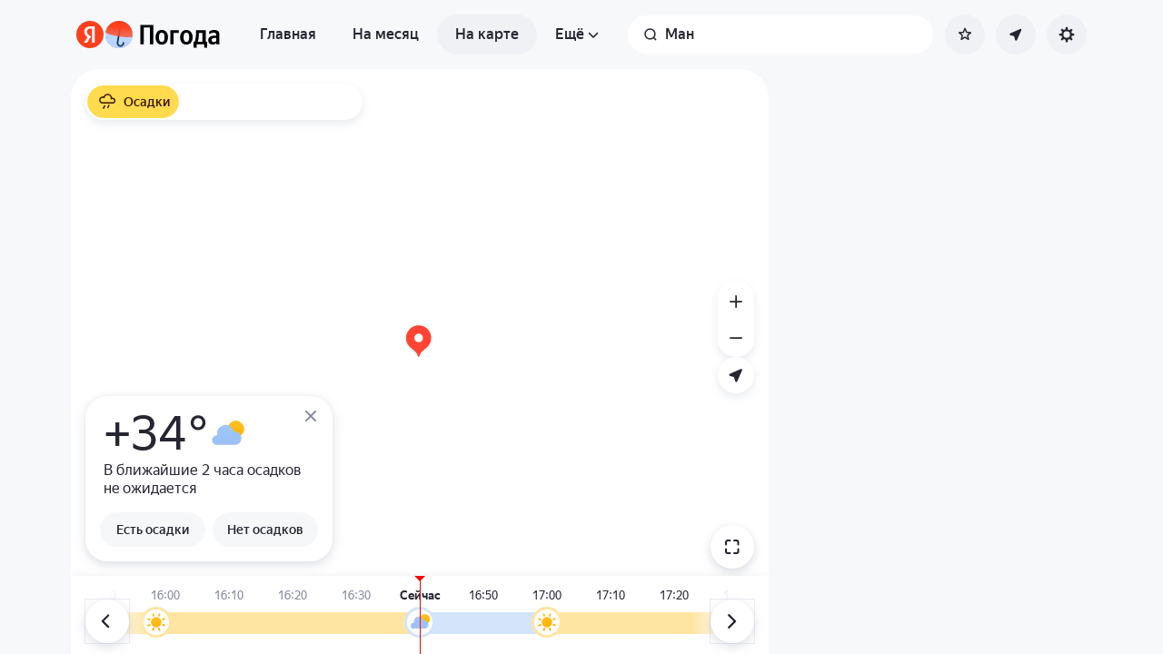

--- FILE ---
content_type: text/html; charset=utf-8
request_url: https://yandex.ru/pogoda/ru/man/maps
body_size: 74998
content:
<!DOCTYPE html><html class="__className_33987e __variable_33987e" data-theme="system" lang="ru" dir="ltr"><head><meta charSet="utf-8"/><meta name="viewport" content="width=device-width, initial-scale=1, maximum-scale=1, viewport-fit=cover, user-scalable=no"/><link rel="stylesheet" href="https://yastatic.net/s3/weather-frontend/front2/_next/static/css/7d3a08775666a43a.css" crossorigin="anonymous" nonce="ZjA5ODExZTUtZGIxZi00ZTViLTg0OGEtMjc5Mjc5YzllY2Iy" data-precedence="next"/><link rel="stylesheet" href="https://yastatic.net/s3/weather-frontend/front2/_next/static/css/78e26436da5699b4.css" crossorigin="anonymous" nonce="ZjA5ODExZTUtZGIxZi00ZTViLTg0OGEtMjc5Mjc5YzllY2Iy" data-precedence="next"/><link rel="stylesheet" href="https://yastatic.net/s3/weather-frontend/front2/_next/static/css/fed51962dd0e9f8d.css" crossorigin="anonymous" nonce="ZjA5ODExZTUtZGIxZi00ZTViLTg0OGEtMjc5Mjc5YzllY2Iy" data-precedence="next"/><link rel="stylesheet" href="https://yastatic.net/s3/weather-frontend/front2/_next/static/css/3ef19175fbc2406b.css" crossorigin="anonymous" nonce="ZjA5ODExZTUtZGIxZi00ZTViLTg0OGEtMjc5Mjc5YzllY2Iy" data-precedence="next"/><link rel="stylesheet" href="https://yastatic.net/s3/weather-frontend/front2/_next/static/css/b5d68f664b376d16.css" crossorigin="anonymous" nonce="ZjA5ODExZTUtZGIxZi00ZTViLTg0OGEtMjc5Mjc5YzllY2Iy" data-precedence="next"/><link rel="stylesheet" href="https://yastatic.net/s3/weather-frontend/front2/_next/static/css/5266bfa7c2473da9.css" crossorigin="anonymous" nonce="ZjA5ODExZTUtZGIxZi00ZTViLTg0OGEtMjc5Mjc5YzllY2Iy" data-precedence="next"/><link rel="stylesheet" href="https://yastatic.net/s3/weather-frontend/front2/_next/static/css/6160a9be96bd0c66.css" crossorigin="anonymous" nonce="ZjA5ODExZTUtZGIxZi00ZTViLTg0OGEtMjc5Mjc5YzllY2Iy" data-precedence="next"/><link rel="stylesheet" href="https://yastatic.net/s3/weather-frontend/front2/_next/static/css/296a97873b8a10b7.css" crossorigin="anonymous" nonce="ZjA5ODExZTUtZGIxZi00ZTViLTg0OGEtMjc5Mjc5YzllY2Iy" data-precedence="next"/><link rel="stylesheet" href="https://yastatic.net/s3/weather-frontend/front2/_next/static/css/6b621f0ee838e928.css" crossorigin="anonymous" nonce="ZjA5ODExZTUtZGIxZi00ZTViLTg0OGEtMjc5Mjc5YzllY2Iy" data-precedence="next"/><link rel="stylesheet" href="https://yastatic.net/s3/weather-frontend/front2/_next/static/css/a760514e3d361076.css" crossorigin="anonymous" nonce="ZjA5ODExZTUtZGIxZi00ZTViLTg0OGEtMjc5Mjc5YzllY2Iy" data-precedence="next"/><link rel="stylesheet" href="https://yastatic.net/s3/weather-frontend/front2/_next/static/css/cdee7fdef986f393.css" crossorigin="anonymous" nonce="ZjA5ODExZTUtZGIxZi00ZTViLTg0OGEtMjc5Mjc5YzllY2Iy" data-precedence="next"/><link rel="stylesheet" href="https://yastatic.net/s3/weather-frontend/front2/_next/static/css/8d9e70f804ccf1dc.css" crossorigin="anonymous" nonce="ZjA5ODExZTUtZGIxZi00ZTViLTg0OGEtMjc5Mjc5YzllY2Iy" data-precedence="next"/><link rel="stylesheet" href="https://yastatic.net/s3/weather-frontend/front2/_next/static/css/6a054c289deafe18.css" crossorigin="anonymous" nonce="ZjA5ODExZTUtZGIxZi00ZTViLTg0OGEtMjc5Mjc5YzllY2Iy" data-precedence="next"/><link rel="stylesheet" href="https://yastatic.net/s3/weather-frontend/front2/_next/static/css/ba1211c096c6208f.css" crossorigin="anonymous" nonce="ZjA5ODExZTUtZGIxZi00ZTViLTg0OGEtMjc5Mjc5YzllY2Iy" data-precedence="next"/><link rel="stylesheet" href="https://yastatic.net/s3/weather-frontend/front2/_next/static/css/10e123ad95035ca1.css" crossorigin="anonymous" nonce="ZjA5ODExZTUtZGIxZi00ZTViLTg0OGEtMjc5Mjc5YzllY2Iy" data-precedence="next"/><link rel="stylesheet" href="https://yastatic.net/s3/weather-frontend/front2/_next/static/css/47b4e74be7584874.css" crossorigin="anonymous" nonce="ZjA5ODExZTUtZGIxZi00ZTViLTg0OGEtMjc5Mjc5YzllY2Iy" data-precedence="next"/><link rel="preload" as="script" fetchPriority="low" nonce="ZjA5ODExZTUtZGIxZi00ZTViLTg0OGEtMjc5Mjc5YzllY2Iy" href="https://yastatic.net/s3/weather-frontend/front2/_next/static/chunks/webpack-81401c2f11565527.js" crossorigin=""/><script src="https://yastatic.net/s3/weather-frontend/front2/_next/static/chunks/87c73c54-ae2dbe00dce7f586.js" async="" crossorigin="" nonce="ZjA5ODExZTUtZGIxZi00ZTViLTg0OGEtMjc5Mjc5YzllY2Iy"></script><script src="https://yastatic.net/s3/weather-frontend/front2/_next/static/chunks/18-93daffa24414e8df.js" async="" crossorigin="" nonce="ZjA5ODExZTUtZGIxZi00ZTViLTg0OGEtMjc5Mjc5YzllY2Iy"></script><script src="https://yastatic.net/s3/weather-frontend/front2/_next/static/chunks/main-app-292d62ea03040756.js" async="" crossorigin="" nonce="ZjA5ODExZTUtZGIxZi00ZTViLTg0OGEtMjc5Mjc5YzllY2Iy"></script><script src="https://yastatic.net/s3/weather-frontend/front2/_next/static/chunks/app/global-error-e90f0b08d645ca5f.js" async="" crossorigin="" nonce="ZjA5ODExZTUtZGIxZi00ZTViLTg0OGEtMjc5Mjc5YzllY2Iy"></script><script src="https://yastatic.net/s3/weather-frontend/front2/_next/static/chunks/4673-32226da5d7ebb814.js" async="" crossorigin="" nonce="ZjA5ODExZTUtZGIxZi00ZTViLTg0OGEtMjc5Mjc5YzllY2Iy"></script><script src="https://yastatic.net/s3/weather-frontend/front2/_next/static/chunks/6416-95ae04e3f3a6a0ac.js" async="" crossorigin="" nonce="ZjA5ODExZTUtZGIxZi00ZTViLTg0OGEtMjc5Mjc5YzllY2Iy"></script><script src="https://yastatic.net/s3/weather-frontend/front2/_next/static/chunks/9517-a7ff735bbadee5fb.js" async="" crossorigin="" nonce="ZjA5ODExZTUtZGIxZi00ZTViLTg0OGEtMjc5Mjc5YzllY2Iy"></script><script src="https://yastatic.net/s3/weather-frontend/front2/_next/static/chunks/950-1bcdf54ced0c2939.js" async="" crossorigin="" nonce="ZjA5ODExZTUtZGIxZi00ZTViLTg0OGEtMjc5Mjc5YzllY2Iy"></script><script src="https://yastatic.net/s3/weather-frontend/front2/_next/static/chunks/8339-b51c67bffe48daf0.js" async="" crossorigin="" nonce="ZjA5ODExZTUtZGIxZi00ZTViLTg0OGEtMjc5Mjc5YzllY2Iy"></script><script src="https://yastatic.net/s3/weather-frontend/front2/_next/static/chunks/3590-866c99e490c7a48e.js" async="" crossorigin="" nonce="ZjA5ODExZTUtZGIxZi00ZTViLTg0OGEtMjc5Mjc5YzllY2Iy"></script><script src="https://yastatic.net/s3/weather-frontend/front2/_next/static/chunks/7479-61998621312a362d.js" async="" crossorigin="" nonce="ZjA5ODExZTUtZGIxZi00ZTViLTg0OGEtMjc5Mjc5YzllY2Iy"></script><script src="https://yastatic.net/s3/weather-frontend/front2/_next/static/chunks/app/%5BserviceNameRoute%5D/%5BlocaleRoute%5D/layout-aba30731b200a58e.js" async="" crossorigin="" nonce="ZjA5ODExZTUtZGIxZi00ZTViLTg0OGEtMjc5Mjc5YzllY2Iy"></script><script src="https://yastatic.net/s3/weather-frontend/front2/_next/static/chunks/718-d1eb53005a351d90.js" async="" crossorigin="" nonce="ZjA5ODExZTUtZGIxZi00ZTViLTg0OGEtMjc5Mjc5YzllY2Iy"></script><script src="https://yastatic.net/s3/weather-frontend/front2/_next/static/chunks/7460-fba17862a35820bc.js" async="" crossorigin="" nonce="ZjA5ODExZTUtZGIxZi00ZTViLTg0OGEtMjc5Mjc5YzllY2Iy"></script><script src="https://yastatic.net/s3/weather-frontend/front2/_next/static/chunks/app/%5BserviceNameRoute%5D/%5BlocaleRoute%5D/error-ddda22e0e7176a6c.js" async="" crossorigin="" nonce="ZjA5ODExZTUtZGIxZi00ZTViLTg0OGEtMjc5Mjc5YzllY2Iy"></script><script src="https://yastatic.net/s3/weather-frontend/front2/_next/static/chunks/8150-0866e0c585321c46.js" async="" crossorigin="" nonce="ZjA5ODExZTUtZGIxZi00ZTViLTg0OGEtMjc5Mjc5YzllY2Iy"></script><script src="https://yastatic.net/s3/weather-frontend/front2/_next/static/chunks/7517-42fbeab2be30d946.js" async="" crossorigin="" nonce="ZjA5ODExZTUtZGIxZi00ZTViLTg0OGEtMjc5Mjc5YzllY2Iy"></script><script src="https://yastatic.net/s3/weather-frontend/front2/_next/static/chunks/9575-7b2b055ed8101d5a.js" async="" crossorigin="" nonce="ZjA5ODExZTUtZGIxZi00ZTViLTg0OGEtMjc5Mjc5YzllY2Iy"></script><script src="https://yastatic.net/s3/weather-frontend/front2/_next/static/chunks/2581-aeb6a819db912106.js" async="" crossorigin="" nonce="ZjA5ODExZTUtZGIxZi00ZTViLTg0OGEtMjc5Mjc5YzllY2Iy"></script><script src="https://yastatic.net/s3/weather-frontend/front2/_next/static/chunks/2546-77144bcdfb374696.js" async="" crossorigin="" nonce="ZjA5ODExZTUtZGIxZi00ZTViLTg0OGEtMjc5Mjc5YzllY2Iy"></script><script src="https://yastatic.net/s3/weather-frontend/front2/_next/static/chunks/6199-0463ec3a2f44a3a3.js" async="" crossorigin="" nonce="ZjA5ODExZTUtZGIxZi00ZTViLTg0OGEtMjc5Mjc5YzllY2Iy"></script><script src="https://yastatic.net/s3/weather-frontend/front2/_next/static/chunks/8539-8ed90cee15d06157.js" async="" crossorigin="" nonce="ZjA5ODExZTUtZGIxZi00ZTViLTg0OGEtMjc5Mjc5YzllY2Iy"></script><script src="https://yastatic.net/s3/weather-frontend/front2/_next/static/chunks/365-59bb1de434d3d4f8.js" async="" crossorigin="" nonce="ZjA5ODExZTUtZGIxZi00ZTViLTg0OGEtMjc5Mjc5YzllY2Iy"></script><script src="https://yastatic.net/s3/weather-frontend/front2/_next/static/chunks/1527-536bf80a835b7139.js" async="" crossorigin="" nonce="ZjA5ODExZTUtZGIxZi00ZTViLTg0OGEtMjc5Mjc5YzllY2Iy"></script><script src="https://yastatic.net/s3/weather-frontend/front2/_next/static/chunks/4239-6d405b35bacb7870.js" async="" crossorigin="" nonce="ZjA5ODExZTUtZGIxZi00ZTViLTg0OGEtMjc5Mjc5YzllY2Iy"></script><script src="https://yastatic.net/s3/weather-frontend/front2/_next/static/chunks/app/%5BserviceNameRoute%5D/%5BlocaleRoute%5D/_geo_/%40children/%5BslugRoute%5D/_main_/page-d44affa339701e56.js" async="" crossorigin="" nonce="ZjA5ODExZTUtZGIxZi00ZTViLTg0OGEtMjc5Mjc5YzllY2Iy"></script><script src="https://yastatic.net/s3/weather-frontend/front2/_next/static/chunks/891cff7f-2e02fcb517dab636.js" async="" crossorigin="" nonce="ZjA5ODExZTUtZGIxZi00ZTViLTg0OGEtMjc5Mjc5YzllY2Iy"></script><script src="https://yastatic.net/s3/weather-frontend/front2/_next/static/chunks/7904-9b9d20bface7e3a7.js" async="" crossorigin="" nonce="ZjA5ODExZTUtZGIxZi00ZTViLTg0OGEtMjc5Mjc5YzllY2Iy"></script><script src="https://yastatic.net/s3/weather-frontend/front2/_next/static/chunks/3457-425d1fe7f4b89b26.js" async="" crossorigin="" nonce="ZjA5ODExZTUtZGIxZi00ZTViLTg0OGEtMjc5Mjc5YzllY2Iy"></script><script src="https://yastatic.net/s3/weather-frontend/front2/_next/static/chunks/app/%5BserviceNameRoute%5D/%5BlocaleRoute%5D/_maps_/layout-d3f2f15e3a7f463f.js" async="" crossorigin="" nonce="ZjA5ODExZTUtZGIxZi00ZTViLTg0OGEtMjc5Mjc5YzllY2Iy"></script><script src="https://yastatic.net/s3/weather-frontend/front2/_next/static/chunks/app/%5BserviceNameRoute%5D/%5BlocaleRoute%5D/not-found-98e0b38838a4457d.js" async="" crossorigin="" nonce="ZjA5ODExZTUtZGIxZi00ZTViLTg0OGEtMjc5Mjc5YzllY2Iy"></script><script src="https://yastatic.net/s3/weather-frontend/front2/_next/static/chunks/app/%5BserviceNameRoute%5D/%5BlocaleRoute%5D/_maps_/_maps_/%5BslugRoute%5D/maps/page-dad5391b5caa96c7.js" async="" crossorigin="" nonce="ZjA5ODExZTUtZGIxZi00ZTViLTg0OGEtMjc5Mjc5YzllY2Iy"></script><script src="https://yastatic.net/s3/weather-frontend/front2/_next/static/chunks/app/%5BserviceNameRoute%5D/%5BlocaleRoute%5D/_geo_/%40promo/%5BslugRoute%5D/_main_/page-826e9f21449bb451.js" async="" crossorigin="" nonce="ZjA5ODExZTUtZGIxZi00ZTViLTg0OGEtMjc5Mjc5YzllY2Iy"></script><script src="https://yastatic.net/s3/weather-frontend/front2/_next/static/chunks/app/%5BserviceNameRoute%5D/%5BlocaleRoute%5D/_maps_/error-a7f6b35888280081.js" async="" crossorigin="" nonce="ZjA5ODExZTUtZGIxZi00ZTViLTg0OGEtMjc5Mjc5YzllY2Iy"></script><link rel="preload" href="https://mc.yandex.ru/metrika/tag.js" as="script" nonce="ZjA5ODExZTUtZGIxZi00ZTViLTg0OGEtMjc5Mjc5YzllY2Iy"/><link rel="preload" href="https://api-maps.yandex.ru/3.0/?lang=ru_RU&amp;apikey=99bafc0f-ef36-47f7-bc62-3c2b0aa3fa91" as="script" nonce="ZjA5ODExZTUtZGIxZi00ZTViLTg0OGEtMjc5Mjc5YzllY2Iy"/><meta name="color-scheme" content="light dark"/><meta name="next-size-adjust" content=""/><title>Карта погоды в Мане, Кот-д’Ивуар</title><meta name="description" content="Карта погоды в Мане, Кот-д’Ивуар ☂ с обновлениями в реальном времени по данным с метеорадаров на Яндекс Погоде."/><meta name="robots" content="index, follow"/><link rel="canonical" href="https://yandex.ru/pogoda/ru/man/maps"/><meta property="og:title" content="Карта погоды в Мане, Кот-д’Ивуар"/><meta property="og:description" content="Карта погоды в Мане, Кот-д’Ивуар ☂ с обновлениями в реальном времени по данным с метеорадаров на Яндекс Погоде."/><meta property="og:locale" content="ru"/><meta property="og:type" content="website"/><meta name="twitter:card" content="summary"/><meta name="twitter:title" content="Карта погоды в Мане, Кот-д’Ивуар"/><meta name="twitter:description" content="Карта погоды в Мане, Кот-д’Ивуар ☂ с обновлениями в реальном времени по данным с метеорадаров на Яндекс Погоде."/><link rel="manifest" href="https://yastatic.net/weather/i/pwa/manifest/ru.light.json" media="(prefers-color-scheme: light)"/><link rel="manifest" href="https://yastatic.net/weather/i/pwa/manifest/ru.dark.json" media="(prefers-color-scheme: dark)"/><link rel="icon shortcut" href="https://yandex.ru/weather/favicon.ico"/><link rel="apple-touch-icon" href="https://yandex.ru/weather/favicon-180.png" sizes="180x180"/><script src="https://yastatic.net/s3/weather-frontend/front2/_next/static/chunks/polyfills-42372ed130431b0a.js" crossorigin="anonymous" noModule="" nonce="ZjA5ODExZTUtZGIxZi00ZTViLTg0OGEtMjc5Mjc5YzllY2Iy"></script></head><body><script id="dvh" nonce="ZjA5ODExZTUtZGIxZi00ZTViLTg0OGEtMjc5Mjc5YzllY2Iy">if("undefined"!=typeof window&&!window.CSS.supports("height: 1dvh")){let e=window.innerHeight;document.body.style.setProperty("--dvh",e?e+"px":"100vh"),window.addEventListener("resize",(()=>{e=window.innerHeight,document.body.style.setProperty("--dvh",e?e+"px":"100vh")}))}</script><script id="global-this" nonce="ZjA5ODExZTUtZGIxZi00ZTViLTg0OGEtMjc5Mjc5YzllY2Iy">!function(t){function e(){var e=this||self;e.globalThis=e,delete t.prototype._T_}"object"!=typeof globalThis&&(this?e():(t.defineProperty(t.prototype,"_T_",{configurable:!0,get:e}),_T_))}(Object);</script><script id="queueMicrotask" nonce="ZjA5ODExZTUtZGIxZi00ZTViLTg0OGEtMjc5Mjc5YzllY2Iy">"undefined"!=typeof window&&"function"!=typeof window.queueMicrotask&&(window.queueMicrotask=function(e){Promise.resolve().then(e).catch((e=>setTimeout((()=>{throw e}))))});</script><script id="customPolyfill" nonce="ZjA5ODExZTUtZGIxZi00ZTViLTg0OGEtMjc5Mjc5YzllY2Iy">
                        if (typeof window.ResizeObserver === "undefined") {
                            var script = document.createElement('script');
                            script.src = 'https://yastatic.net/s3/weather-frontend/polyfills/ResizeObserver.min.js';
                            document.head.appendChild(script);
                        }
                    </script><script nonce="ZjA5ODExZTUtZGIxZi00ZTViLTg0OGEtMjc5Mjc5YzllY2Iy">(self.__next_s=self.__next_s||[]).push([0,{"nonce":"ZjA5ODExZTUtZGIxZi00ZTViLTg0OGEtMjc5Mjc5YzllY2Iy","children":"(function(d,t,u,e,s){\ne=d.createElement(t),s=d.getElementsByTagName(t)[0],e.src=u,s.parentNode.insertBefore(e,s)\n})(document,'script','htt'+'ps:/'+'/yas'+'tati'+'c.net/n'+'earest.j'+'s');\n\n!function(e,t){if(e.Ya=e.Ya||{},Ya.Rum)throw new Error(\"Rum: interface is already defined\");var n=e.performance,i=n&&n.timing&&n.timing.navigationStart||Ya.startPageLoad||+new Date,s=e.requestAnimationFrame,r=function(){},a=Ya.Rum={_defTimes:[],_defRes:[],_countersToExposeAsEvents:[\"2325\",\"2616.85.1928\",\"react.inited\"],enabled:!!n,version:\"6.1.21\",vsStart:document.visibilityState,vsChanged:!1,vsChangeTime:1/0,_deltaMarks:{},_markListeners:{},_onComplete:[],_onInit:[],_unsubscribers:[],_eventLisneters:{},_settings:{},_vars:{},init:function(e,t){a._settings=e,a._vars=t},getTime:n&&n.now?function(){return n.now()}:Date.now?function(){return Date.now()-i}:function(){return new Date-i},time:function(e){a._deltaMarks[e]=[a.getTime()]},timeEnd:function(e,t){var n=a._deltaMarks[e];n&&0!==n.length&&n.push(a.getTime(),t)},sendTimeMark:function(e,t,n,i){void 0===t&&(t=a.getTime()),a.emit({metricName:\"defTimes\",data:[e,t,i]}),a.mark(e,t)},sendDelta:function(e,t,n,i){var s,r=a._deltaMarks;r[e]||void 0===t||(s=i&&i.originalEndTime?i.originalEndTime:a.getTime(),r[e]=[s-t,s,n])},sendResTiming:function(e,t){a.emit({metricName:\"defRes\",data:[e,t]})},sendRaf:function(e){var t=a.getSetting(\"forcePaintTimeSending\");if(s&&(t||a.isTimeAfterPageShow(a.getTime()))){var n=\"2616.\"+e;s((function(){a.getSetting(\"sendFirstRaf\")&&a.sendTimeMark(n+\".205\"),s((function(){a.sendTimeMark(n+\".1928\")}))}))}},isVisibilityChanged:function(){return a.vsStart&&(\"visible\"!==a.vsStart||a.vsChanged)},isTimeAfterPageShow:function(e){return\"visible\"===a.vsStart||a.vsChangeTime<e},mark:n&&n.mark?function(e,t){n.mark(e+(t?\": \"+t:\"\"))}:function(){},getSetting:function(e){var t=a._settings[e];return null===t?null:t||\"\"},on:function(e,t){if(\"function\"==typeof t)return(a._markListeners[e]=a._markListeners[e]||[]).push(t),function(){if(a._markListeners[e]){var n=a._markListeners[e].indexOf(t);n>-1&&a._markListeners[e].splice(n,1)}}},noop:r,sendTrafficData:r,finalizeLayoutShiftScore:r,finalizeLargestContentfulPaint:r,getLCPAdditionalParams:r,getCLSAdditionalParams:r,getINPAdditionalParams:r,getImageGoodnessAdditionalParams:r,_eventListeners:{},_eventsBuffer:{},subscribe:function(e,t){if(!a.getSetting(\"noEvents\"))return this._eventLisneters[e]=this._eventLisneters[e]||new Set,this._eventLisneters[e].add(t),function(){this.unsubscribe(e,t)}.bind(this)},unsubscribe:function(e,t){this._eventLisneters[e].delete(t)},emit:function(e){if(!a.getSetting(\"noEvents\")){var t=a.getSetting(\"eventsLimits\")&&a.getSetting(\"eventsLimits\")[e.metricName]||20;this._eventLisneters[e.metricName]&&this._eventLisneters[e.metricName].forEach((function(t){t(e)})),this._eventsBuffer[e.metricName]=this._eventsBuffer[e.metricName]||[],this._eventsBuffer[e.metricName].push(e),this._eventsBuffer[e.metricName].length>t&&(this._eventsBuffer[e.metricName].length=Math.floor(t/2))}},getBufferedEvents:function(e){var t=this._eventsBuffer,n={};return Object.keys(t).forEach((function(i){-1!==e.indexOf(i)&&(n[i]=t[i])})),n},clearEvents:function(e){this._eventsBuffer[e]&&(this._eventsBuffer[e].length=0)}};function f(){Ya.Rum.vsChanged=!0,Ya.Rum.vsChangeTime=a.getTime(),removeEventListener(\"visibilitychange\",f)}addEventListener(\"visibilitychange\",f),a._onVisibilityChange=f}(window);\n\nYa.Rum.observeDOMNode=window.IntersectionObserver?function(e,i,n){var t=this,o=Ya.Rum.getSetting(\"forcePaintTimeSending\");!function r(){if(o||!t.isVisibilityChanged()){var s=\"string\"==typeof i?document.querySelector(i):i;s?new IntersectionObserver((function(i,n){!o&&t.isVisibilityChanged()||(Ya.Rum.sendTimeMark(e),n.unobserve(s))}),n).observe(s):setTimeout(r,100)}}()}:function(){};\n\n!function(){if(window.PerformanceLongTaskTiming){var e=function(e,n){return(e=e.concat(n)).length>300&&(e=e.slice(e.length-300)),e},n=\"undefined\"!=typeof PerformanceLongAnimationFrameTiming,t=n?[\"longtask\",\"long-animation-frame\"]:[\"longtask\"];function r(){var r=Ya.Rum._tti={events:[],loafEvents:n?[]:void 0,eventsAfterTTI:[],fired:!1,observer:new PerformanceObserver((function(t){var o=t.getEntriesByType(\"longtask\"),s=t.getEntriesByType(\"long-animation-frame\");r.events=e(r.events,o),n&&(r.loafEvents=e(r.loafEvents,s)),r.fired&&(r.eventsAfterTTI=e(r.eventsAfterTTI,o))}))};r.observer.observe({entryTypes:t}),Ya.Rum._unsubscribers&&Ya.Rum._unsubscribers.push((function(){r.observer.disconnect()}))}r(),Ya.Rum._onInit.push(r)}}();\n\n!function(){var e,t,n,i=Ya.Rum,o=42,r=4e4,g=15,a=[],s=\"\\r\\n\",l=i.getSetting(\"countersInitialDelay\")||0;if(l){var c;function u(){removeEventListener(\"visibilitychange\",h),clearTimeout(c),l=0,f()}function h(){document.hidden&&u()}c=setTimeout(u,l),addEventListener(\"visibilitychange\",h)}function f(){if(t&&a.length){for(var n=0,i=0,l=0;i<a.length&&l<=r&&n<o;i++)(l+=(i?s.length:0)+a[i].length)<=r&&n++;var c=a.splice(0,n);d(t,c.join(s)),a.length&&(e=setTimeout(f,g))}else a.length=0}function d(e,t){if(!(navigator.sendBeacon&&n&&navigator.sendBeacon(e,t))){var o=Boolean(i.getSetting(\"sendCookie\")),r=new XMLHttpRequest;r.open(\"POST\",e),r.withCredentials=o,r.send(t)}}i.send=function(c,u,h,d,v,m,S,p){t=i.getSetting(\"clck\"),n=i.getSetting(\"beacon\"),o=i.getSetting(\"maxBatchCounters\")||o,r=i.getSetting(\"maxBatchLength\")||r,g=i.getSetting(\"countersBatchTimeout\")||g,function(t,n,i,c,u,h,d,v,m,S){clearTimeout(e);var p=[t?\"/reqid=\"+t:\"\",n?\"/\"+n.join(\"/\"):\"\",i?\"/path=\"+i:\"\",c?\"/events=\"+c:\"\",u?\"/slots=\"+u.join(\";\"):\"\",h?\"/experiments=\"+h.join(\";\"):\"\",d?\"/vars=\"+d:\"\",\"/cts=\"+(new Date).getTime(),\"\",\"/*\"].join(\"\");p.length>r?\"undefined\"!=typeof console&&console.error&&console.error(\"Counter length \"+p.length+\" is more than allowed \"+r,p):(a.push(p),l||(function(){if(a.length>=o)return!0;for(var e=0,t=0;t<a.length;t++)if((e+=(t?s.length:0)+a[t].length)>=r)return!0;return!1}()?f():e=setTimeout(f,g)))}(i.getSetting(\"reqid\"),S,u,v,i.getSetting(\"slots\"),i.getSetting(\"experiments\"),h)}}();\n\n!function(n){if(!n.Ya||!Ya.Rum)throw new Error(\"Rum: interface is not defined\");var e=Ya.Rum;e.getSetting=function(n){var t=e._settings[n];return null===t?null:t||\"\"}}(\"undefined\"!=typeof self?self:window);\n\n!function(e,r){var n={client:[\"690.2354\",1e3,100,0],uncaught:[\"690.2361\",100,10,0],external:[\"690.2854\",100,10,0],script:[\"690.2609\",100,10,0]},t={};r.ERROR_LEVEL={INFO:\"info\",DEBUG:\"debug\",WARN:\"warn\",ERROR:\"error\",FATAL:\"fatal\"},r._errorSettings={clck:\"https://yandex.ru/clck/click\",beacon:!0,project:\"unknown\",page:\"\",env:\"\",experiments:[],additional:{},platform:\"\",region:\"\",dc:\"\",host:\"\",service:\"\",level:\"\",version:\"\",yandexuid:\"\",loggedin:!1,coordinates_gp:\"\",referrer:!0,preventError:!1,unhandledRejection:!1,traceUnhandledRejection:!1,uncaughtException:!0,debug:!1,limits:{},silent:{},filters:{},pageMaxAge:864e6,initTimestamp:+new Date};var o=!1;function a(e,r){for(var n in r)r.hasOwnProperty(n)&&(e[n]=r[n]);return e}function i(e){return\"boolean\"==typeof e&&(e=+e),\"number\"==typeof e?e+\"\":null}r.initErrors=function(n){var t=a(r._errorSettings,n);o||(t.uncaughtException&&function(){var n=r._errorSettings;if(e.addEventListener)e.addEventListener(\"error\",s),n.resourceFails&&e.addEventListener(\"error\",l,!0),\"Promise\"in e&&n.unhandledRejection&&e.addEventListener(\"unhandledrejection\",function(e){var n,t,o=e.reason,a={};o&&(o.stack&&o.message?(n=o.message,t=o.stack):(n=String(o),t=r._parseTraceablePromiseStack(e.promise),\"[object Event]\"===n?n=\"event.type: \"+o.type:\"[object Object]\"===n&&(a.unhandledObject=o)),o.target&&o.target.src&&(a.src=o.target.src),s({message:\"Unhandled rejection: \"+n,stack:t,additional:a}))});else{var t=e.onerror;e.onerror=function(e,r,n,o,a){s({error:a||new Error(e||\"Empty error\"),message:e,lineno:n,colno:o,filename:r}),t&&t.apply(this,arguments)}}}(),t.unhandledRejection&&t.traceUnhandledRejection&&r._traceUnhandledRejection&&r._traceUnhandledRejection(),o=!0)},r.updateErrors=function(e){a(r._errorSettings,e)},r.updateAdditional=function(e){r._errorSettings.additional=a(r._errorSettings.additional||{},e)},r._handleError=function(e,o,i){var s,l,c=r._errorSettings;if(c.preventError&&e.preventDefault&&e.preventDefault(),o)s=e,l=\"client\";else{s=r._normalizeError(e),l=s.type;var d=c.onError;\"function\"==typeof d&&d(s);var u=c.transform;if(\"function\"==typeof u&&(s=u(s)),!s)return;s.settings&&(i=s.settings)}var g=+new Date,f=c.initTimestamp,p=c.pageMaxAge;if(!(-1!==p&&f&&f+p<g)){var m=n[l][1];\"number\"==typeof c.limits[l]&&(m=c.limits[l]);var v=n[l][2];\"number\"==typeof c.silent[l]&&(v=c.silent[l]);var h=n[l][3];if(h<m||-1===m){s.path=n[l][0];var E=r._getErrorData(s,{silent:h<v||-1===v?\"no\":\"yes\",isCustom:Boolean(o)},a(a({},c),i)),_=function(e){t[s.message]=!1,r._sendError(e.path,e.vars),n[l][3]++}.bind(this,E);if(void 0===c.throttleSend)_();else{if(t[s.message])return;t[s.message]=!0,setTimeout(_,c.throttleSend)}}}},r._getReferrer=function(r){var n=r.referrer,t=typeof n;return\"function\"===t?n():\"string\"===t&&n?n:!1!==n&&e.location?e.location.href:void 0},r.getErrorSetting=function(e){return r._errorSettings[e]},r._buildExperiments=function(e){return e instanceof Array?e.join(\";\"):\"\"},r._buildAdditional=function(e,r){var n=\"\";try{var t=a(a({},e),r);0!==Object.keys(t).length&&(n=JSON.stringify(t))}catch(e){}return n},r._getErrorData=function(n,t,o){t=t||{};var a=r._buildExperiments(o.experiments),s=r._buildAdditional(o.additional,n.additional),l={\"-stack\":n.stack,\"-url\":n.file,\"-line\":n.line,\"-col\":n.col,\"-block\":n.block,\"-method\":n.method,\"-msg\":n.message,\"-env\":o.env,\"-external\":n.external,\"-externalCustom\":n.externalCustom,\"-project\":o.project,\"-service\":n.service||o.service,\"-page\":n.page||o.page,\"-platform\":o.platform,\"-level\":n.level,\"-experiments\":a,\"-version\":o.version,\"-region\":o.region,\"-dc\":o.dc,\"-host\":o.host,\"-yandexuid\":o.yandexuid,\"-loggedin\":o.loggedin,\"-coordinates_gp\":n.coordinates_gp||o.coordinates_gp,\"-referrer\":r._getReferrer(o),\"-source\":n.source,\"-sourceMethod\":n.sourceMethod,\"-type\":t.isCustom?n.type:\"\",\"-additional\":s,\"-adb\":i(Ya.blocker)||i(o.blocker),\"-cdn\":e.YaStaticRegion,\"-ua\":navigator.userAgent,\"-silent\":t.silent,\"-ts\":+new Date,\"-init-ts\":o.initTimestamp};return o.debug&&e.console&&console[console[n.level]?n.level:\"error\"](\"[error-counter] \"+n.message,l,n.stack),{path:n.path,vars:l}},r._baseNormalizeError=function(e){var r=(e=e||{}).error,n=e.filename||e.fileName||\"\",t=r&&r.stack||e.stack||\"\",o=e.message||\"\",a=r&&r.additional||e.additional;return{file:n,line:e.lineno||e.lineNumber,col:e.colno||e.colNumber,stack:t,message:o,additional:a}},r._normalizeError=function(e){var n=r._baseNormalizeError(e),t=\"uncaught\",o=r._isExternalError(n.file,n.message,n.stack),a=\"\",i=\"\";return o.hasExternal?(t=\"external\",a=o.common,i=o.custom):/^Script error\\.?$/.test(n.message)&&(t=\"script\"),n.external=a,n.externalCustom=i,n.type=t,n},r._createVarsString=function(e){var r=[];for(var n in e)e.hasOwnProperty(n)&&(e[n]||0===e[n])&&r.push(n+\"=\"+encodeURIComponent(e[n]).replace(/\\*/g,\"%2A\"));return r.join(\",\")},r._sendError=function(e,n){r.send(null,e,r._createVarsString(n),null,null,null,null)};var s=function(e){r._handleError(e,!1)},l=function(e){var n=e.target;if(n){var t=n.srcset||n.src;if(t||(t=n.href),t){var o=n.tagName||\"UNKNOWN\";r.logError({message:o+\" load error\",additional:{src:t}})}}};r._parseTraceablePromiseStack=function(){}}(\"undefined\"!=typeof self?self:window,Ya.Rum);\n\n!function(e){var r={url:{0:/(miscellaneous|extension)_bindings/,1:/^chrome:/,2:/kaspersky-labs\\.com\\//,3:/^(?:moz|chrome|safari)-extension:\\/\\//,4:/^file:/,5:/^resource:\\/\\//,6:/webnetc\\.top/,7:/local\\.adguard\\.com/},message:{0:/__adgRemoveDirect/,1:/Content Security Policy/,2:/vid_mate_check/,3:/ucapi/,4:/Access is denied/i,5:/^Uncaught SecurityError/i,6:/__ybro/,7:/__show__deepen/,8:/ntp is not defined/,9:/Cannot set property 'install' of undefined/,10:/NS_ERROR/,11:/Error loading script/,12:/^TypeError: undefined is not a function$/,13:/__firefox__\\.(?:favicons|metadata|reader|searchQueryForField|searchLoginField)/},stack:{0:/(?:moz|chrome|safari)-extension:\\/\\//,1:/adguard.*\\.user\\.js/i}};function n(e,r){if(e&&r){var n=[];for(var o in r)if(r.hasOwnProperty(o)){var i=r[o];\"string\"==typeof i&&(i=new RegExp(i)),i instanceof RegExp&&i.test(e)&&n.push(o)}return n.join(\"_\")}}function o(e,o){var i,a=[];for(var t in r)r.hasOwnProperty(t)&&(i=n(e[t],o[t]))&&a.push(t+\"~\"+i);return a.join(\";\")}e._isExternalError=function(n,i,a){var t=e._errorSettings.filters||{},s={url:(n||\"\")+\"\",message:(i||\"\")+\"\",stack:(a||\"\")+\"\"},c=o(s,r),u=o(s,t);return{common:c,custom:u,hasExternal:!(!c&&!u)}}}(Ya.Rum);\n\n!function(){\"use strict\";var e;(e=Ya.Rum).logError=function(r,o,s){r=r||{},\"string\"!=typeof o&&void 0!==o||((o=new Error(o)).justCreated=!0);var a=r.message||\"\",t=e._baseNormalizeError(o);t.message&&!r.ignoreErrorMessage&&(a&&(a+=\"; \"),a+=t.message),t.message=a||\"Empty error\";for(var g=[\"service\",\"source\",\"type\",\"block\",\"additional\",\"level\",\"page\",\"method\",\"sourceMethod\",\"coordinates_gp\"],i=0;i<g.length;i++){var n=g[i];r[n]?t[n]=r[n]:o&&o[n]&&(t[n]=o[n])}e._handleError(t,!0,s)}}();\n\n!function(){\"use strict\";var t;(t=Ya.Rum).logAjaxError=function(a,i,o,n){a.type=\"network\",a.additional=a.additional||{},\"timeout\"===o?a.additional.timeout=1:i.status&&(a.additional.status=i.status),t.logError(a,n)}}();\n\n!function(){\"use strict\";var e;(e=Ya.Rum).logEventString=function(n,t,r){return e._logEvent(\"string\",n,t,r)},e.logEventFloat=function(n,t,r){return e._logEvent(\"float\",n,t,r)},e.logEventInteger=function(n,t,r){return e._logEvent(\"integer\",n,t,r)},e._logEvent=function(n,t,r,i){i=i||{};var l=e._errorSettings,o=e._buildAdditional(l.additional,i.additional),a=e._buildExperiments(l.experiments),g={\"-env\":l.env,\"-project\":l.project,\"-service\":i.service||l.service,\"-page\":i.page||l.page,\"-platform\":l.platform,\"-experiments\":a,\"-version\":l.version,\"-yandexuid\":l.yandexuid,\"-loggedin\":l.loggedin,\"-referrer\":e._getReferrer(l),\"-additional\":o,\"-ts\":+new Date,\"-type\":n,\"-name\":t,\"-value\":r};return e.send(null,\"690.32\",e._createVarsString(g),null,null,null,[\"table=rum_events\"])}}();\n\n!function(){\"use strict\";var t,e;t=Ya.Rum,e=\"__RumTraceablePromise\",t._parseTraceablePromiseStack=function(t){if(t&&t.__stack){for(var r=t.__stack.split(\"\\n\"),n=[],o=0;o<r.length;o++)-1===r[o].indexOf(e)&&n.push(r[o].trim());return n.join(\"\\n\")}},t._traceUnhandledRejection=function(){if(\"Promise\"in window&&window.Promise.name!==e){var t=window.Promise;try{r.prototype=t.prototype,r.prototype.constructor=r,Object.setPrototypeOf(r,t),Object.defineProperty(r,\"name\",{value:e}),window.Promise=r}catch(t){}}function r(r){var n,o,i=new t(function(t,e){n=t,o=e});i.__stack=new Error(e).stack;try{r(n,o)}catch(t){o(t)}return i}}}();\n","id":"metrics_inline"}])</script><script nonce="ZjA5ODExZTUtZGIxZi00ZTViLTg0OGEtMjc5Mjc5YzllY2Iy">(self.__next_s=self.__next_s||[]).push([0,{"nonce":"ZjA5ODExZTUtZGIxZi00ZTViLTg0OGEtMjc5Mjc5YzllY2Iy","children":"'Ya' in window && Ya.Rum.init(\n                        {\"beacon\":true,\"periodicStatsIntervalMs\":1000,\"longTaskMetric\":true,\"scrollMetric\":true,\"scrollLatencyMetric\":true,\"sendClientUa\":true,\"sendFirstRaf\":true,\"sendAutoElementTiming\":true,\"clck\":\"https://yandex.ru/clck/click\",\"sendAutoResTiming\":true,\"sendUrlInResTiming\":true,\"sendFPS\":true,\"reqid\":\"1768668523496004-14068899323643184769-balancer-l7leveler-kubr-yp-vla-180-BAL\",\"slots\":[\"1455698,0,24\",\"1405819,0,3\",\"1384006,0,19\",\"1457615,0,20\",\"1454773,0,0\",\"1460391,0,35\",\"1452372,0,3\",\"299060,0,16\",\"299094,0,77\",\"1449238,0,64\"]},\n                        {\"rum_id\":\"ru.pogoda.front2\",\"-project\":\"weather-front2\",\"-env\":\"production\",\"-version\":\"564.2\",\"-platform\":\"desktop\"}\n                    );\n'Ya' in window && Ya.Rum.initErrors({\"platform\":\"desktop\",\"preventError\":true,\"uncaughtException\":true,\"unhandledRejection\":true,\"traceUnhandledRejection\":true,\"reqid\":\"1768668523496004-14068899323643184769-balancer-l7leveler-kubr-yp-vla-180-BAL\",\"filters\":{\"url\":{\"0\":\"https://mc.yandex.ru/metrika/tag.js\"},\"message\":{}},\"project\":\"weather-front2\",\"version\":\"564.2\",\"env\":\"production\"});","id":"metrics_config"}])</script><script nonce="ZjA5ODExZTUtZGIxZi00ZTViLTg0OGEtMjc5Mjc5YzllY2Iy">(self.__next_s=self.__next_s||[]).push([0,{"nonce":"ZjA5ODExZTUtZGIxZi00ZTViLTg0OGEtMjc5Mjc5YzllY2Iy","children":"if (window) {\n                    window.yaContextCb = window.yaContextCb || [];\n                    window.yaContext0Gimmeamoney = {};\n                    window.yaContextCb.push(function() { window.yaContext0Gimmeamoney.state = 2; });\n                    var ctxScript = document.createElement('script');\n                    ctxScript.src = 'https://yandex.ru/ads/system/context.js';\n                    ctxScript.async = true;\n                    ctxScript.setAttribute(\"nonce\", \"ZjA5ODExZTUtZGIxZi00ZTViLTg0OGEtMjc5Mjc5YzllY2Iy\");\n                    ctxScript.onerror = function() { window.yaContext0Gimmeamoney.state = 3;};\n                    if (document.location.origin === 'https://yandex.ru') { ctxScript.crossOrigin = 'use-credentials'; }\n                    document.getElementsByTagName('head')[0].appendChild(ctxScript);\n                }","id":"adv_ya"}])</script><script nonce="ZjA5ODExZTUtZGIxZi00ZTViLTg0OGEtMjc5Mjc5YzllY2Iy">(()=>{try{let a=document.querySelectorAll("script[src]");["2953","3071.407","3733"].forEach((b,c)=>{let d=a[c];!d||d.getAttribute("data-rcid")||d.setAttribute("data-rcid",b)})}catch(a){}})()</script><img aria-hidden="true" alt="" src="[data-uri]" style="position:fixed;top:5vh;left:5vw;width:90vw;z-index:-1;mix-blend-mode:darken;pointer-events:none;max-width:738px;height:200vh" fetchPriority="high"/><!--$--><!--/$--><noscript><div><img src="https://mc.yandex.ru/watch/115080" style="position:absolute;left:-9999px" alt=""/></div></noscript><script nonce="ZjA5ODExZTUtZGIxZi00ZTViLTg0OGEtMjc5Mjc5YzllY2Iy">(self.__next_s=self.__next_s||[]).push(["https://api-maps.yandex.ru/3.0/?lang=ru_RU&apikey=99bafc0f-ef36-47f7-bc62-3c2b0aa3fa91",{}])</script><!--$--><!--/$--><div class="AppLayoutCommon_overlay__h5IHD AppLayoutCommon_overlay_withoutMobileHeader__Rdta6"><header class="AppHeader_header__izqv7 AppHeader_header_main__U4Xdq AppHeader_header_mapsNewLayoutExp__YRuW8"><div class="AppHeader_logo__xgCmQ"><a class="AppLink_link___0246 AppLogo_rootLogo__aYkUw" rel="noreferrer" target="_blank" href="https://ya.ru?via=ywhl"><img decoding="async" loading="lazy" alt="Перейти на главную Яндекс" width="19" height="19" class="AppImage_imgLight__5zz7d AppImage_imgLight__5zz7d" src="https://yastatic.net/s3/weather-frontend/front2/_next/static/media/ru_black.6900a042.svg"/><img decoding="async" loading="lazy" alt="Перейти на главную Яндекс" width="19" height="19" class="AppImage_imgLight__5zz7d AppImage_imgDark__bJmH_" src="https://yastatic.net/s3/weather-frontend/front2/_next/static/media/ru_white.6900a042.svg"/></a><a class="AppLink_link___0246 AppLogo_serviceLogo__IBGXz" data-internal="true" href="/pogoda/ru/man?via=hl"><img decoding="async" loading="lazy" alt="Перейти на главную Яндекс.Погода" width="101" height="24" class="AppImage_imgLight__5zz7d AppImage_imgLight__5zz7d" src="https://yastatic.net/s3/weather-frontend/front2/_next/static/media/ru_black.a7a69ab7.svg"/><img decoding="async" loading="lazy" alt="Перейти на главную Яндекс.Погода" width="101" height="24" class="AppImage_imgLight__5zz7d AppImage_imgDark__bJmH_" src="https://yastatic.net/s3/weather-frontend/front2/_next/static/media/ru_white.43698d95.svg"/></a></div><nav class="AppHeaderNavigation_navigation__vjaiG"><ul class="AppHeaderNavigation_row__trWuw" role="menubar"><li><a class="AppLink_link___0246 AppHeaderNavigationItem_list__link__F0wAM" aria-current="false" role="menuitem" title="Прогноз погоды" data-internal="true" href="/pogoda/ru/man?via=hnav">Главная</a></li><li><a class="AppLink_link___0246 AppHeaderNavigationItem_list__link__F0wAM" aria-current="false" role="menuitem" title="Погода на месяц" data-internal="true" href="/pogoda/ru/man/month?via=hnav">На месяц</a></li><li><a class="AppLink_link___0246 AppHeaderNavigationItem_list__link__F0wAM AppHeaderNavigationItem_list__link_active__fugUU" tabindex="-1" aria-current="page" role="menuitem" title="Карта погоды" data-internal="true" href="/pogoda/ru/man/maps?via=hnav">На карте</a></li><div class="AppAccordion_details__2JAOb"><button aria-controls="_R_4mnd9fblh9fivb_" aria-expanded="false" aria-haspopup="true" class="AppAccordion_summary__Rslqu AppHeaderNavigation_more__svR1i" type="button" disabled=""><span>Ещё</span><svg class="style_icon__utnVg AppAccordion_chevron__8ZZcq" role="presentation" stroke="currentColor" stroke-linecap="round" stroke-linejoin="round" xmlns="http://www.w3.org/2000/svg" viewBox="0 0 16 16" fill="none"><path d="M2 2l6 6l-6 6" stroke-width="2"></path></svg></button><!--$!--><template data-dgst="BAILOUT_TO_CLIENT_SIDE_RENDERING"></template><!--/$--><div class="A11Y_visuallyHidden__y0sw0 visuallyHidden"><ul class="AppHeaderNavigation_list__C6krN" role="menu"><li><a class="AppLink_link___0246 AppHeaderNavigationItem_list__link__F0wAM" aria-current="false" role="menuitem" title="Погода на 10 дней" data-internal="true" href="/pogoda/ru/man/details?via=hnav">На 10 дней</a></li><li><a class="AppLink_link___0246 AppHeaderNavigationItem_list__link__F0wAM" aria-current="false" role="menuitem" title="Погода на сегодня" data-internal="true" href="/pogoda/ru/man/details/today?via=hnav">На сегодня</a></li><li><a class="AppLink_link___0246 AppHeaderNavigationItem_list__link__F0wAM" aria-current="false" role="menuitem" title="Погода на завтра" data-internal="true" href="/pogoda/ru/man/details/tomorrow?via=hnav">На завтра</a></li><li><a class="AppLink_link___0246 AppHeaderNavigationItem_list__link__F0wAM" aria-current="false" role="menuitem" title="Погода на 3 дня" data-internal="true" href="/pogoda/ru/man/details/3-day-weather?via=hnav">Прогноз на 3 дня</a></li><li><a class="AppLink_link___0246 AppHeaderNavigationItem_list__link__F0wAM" aria-current="false" role="menuitem" title="Погода на 5 дней" data-internal="true" href="/pogoda/ru/man/details/5-day-weather?via=hnav">Прогноз на 5 дней</a></li><li><a class="AppLink_link___0246 AppHeaderNavigationItem_list__link__F0wAM" aria-current="false" role="menuitem" title="Погода на неделю" data-internal="true" href="/pogoda/ru/man/details/7-day-weather?via=hnav">Прогноз на 7 дней</a></li><li><a class="AppLink_link___0246 AppHeaderNavigationItem_list__link__F0wAM" aria-current="false" role="menuitem" title="Погода на 14 дней" data-internal="true" href="/pogoda/ru/man/details/14-day-weather?via=hnav">Прогноз на 14 дней</a></li><li><a class="AppLink_link___0246 AppHeaderNavigationItem_list__link__F0wAM" aria-current="false" role="menuitem" title="Погода на выходные" data-internal="true" href="/pogoda/ru/man/details/weekend?via=hnav">Прогноз на выходные</a></li><li><a class="AppLink_link___0246 AppHeaderNavigationItem_list__link__F0wAM" aria-current="false" role="menuitem" title="Магнитные бури" data-internal="true" href="/pogoda/ru/man/magnetic-storms?via=hnav">Магнитные бури</a></li><li><a class="AppLink_link___0246 AppHeaderNavigationItem_list__link__F0wAM" aria-current="false" role="menuitem" title="Фазы Луны" data-internal="true" href="/pogoda/ru/man/moon?via=hnav">Фазы Луны</a></li><li><a class="AppLink_link___0246 AppHeaderNavigationItem_list__link__F0wAM" aria-current="false" role="menuitem" title="УФ-индекс" data-internal="true" href="/pogoda/ru/man/uv-index?via=hnav">УФ-индекс</a></li><li><a class="AppLink_link___0246 AppHeaderNavigationItem_list__link__F0wAM" aria-current="false" role="menuitem" title="Атмосферное давление" data-internal="true" href="/pogoda/ru/man/pressure?via=hnav">Атмосферное давление</a></li><li><a class="AppLink_link___0246 AppHeaderNavigationItem_list__link__F0wAM" aria-current="false" role="menuitem" title="Статьи о погоде" data-internal="true" href="/pogoda/ru/blog?via=hnav">Статьи о погоде</a></li></ul></div></div></ul><div class="AppAccordion_details__2JAOb"><button aria-controls="_R_16nd9fblh9fivb_" aria-expanded="false" aria-haspopup="true" class="AppAccordion_summary__Rslqu AppHeaderNavigation_menuButton__EjBvd" type="button" disabled=""><span>Меню</span><svg class="style_icon__utnVg AppAccordion_chevron__8ZZcq" role="presentation" stroke="currentColor" stroke-linecap="round" stroke-linejoin="round" xmlns="http://www.w3.org/2000/svg" viewBox="0 0 16 16" fill="none"><path d="M2 2l6 6l-6 6" stroke-width="2"></path></svg></button><!--$!--><template data-dgst="BAILOUT_TO_CLIENT_SIDE_RENDERING"></template><!--/$--><div class="A11Y_visuallyHidden__y0sw0 visuallyHidden"><ul class="AppHeaderNavigation_list__C6krN" role="menu"><li><a class="AppLink_link___0246 AppHeaderNavigationItem_list__link__F0wAM" aria-current="false" role="menuitem" title="Прогноз погоды" data-internal="true" href="/pogoda/ru/man?via=hnav">Главная</a></li><li><a class="AppLink_link___0246 AppHeaderNavigationItem_list__link__F0wAM AppHeaderNavigationItem_list__link_active__fugUU" tabindex="-1" aria-current="page" role="menuitem" title="Карта осадков" data-internal="true" href="/pogoda/ru/man/maps/nowcast?via=hnav">Карта осадков</a></li><li><a class="AppLink_link___0246 AppHeaderNavigationItem_list__link__F0wAM" aria-current="false" role="menuitem" title="Погода на месяц" data-internal="true" href="/pogoda/ru/man/month?via=hnav">Прогноз на месяц</a></li><li><a class="AppLink_link___0246 AppHeaderNavigationItem_list__link__F0wAM" aria-current="false" role="menuitem" title="Погода на 10 дней" data-internal="true" href="/pogoda/ru/man/details?via=hnav">На 10 дней</a></li><li><a class="AppLink_link___0246 AppHeaderNavigationItem_list__link__F0wAM" aria-current="false" role="menuitem" title="Магнитные бури" data-internal="true" href="/pogoda/ru/man/magnetic-storms?via=hnav">Магнитные бури</a></li><li><a class="AppLink_link___0246 AppHeaderNavigationItem_list__link__F0wAM" aria-current="false" role="menuitem" title="Фазы Луны" data-internal="true" href="/pogoda/ru/man/moon?via=hnav">Фазы Луны</a></li><li><a class="AppLink_link___0246 AppHeaderNavigationItem_list__link__F0wAM" aria-current="false" role="menuitem" title="Атмосферное давление" data-internal="true" href="/pogoda/ru/man/pressure?via=hnav">Атмосферное давление</a></li><li><a class="AppLink_link___0246 AppHeaderNavigationItem_list__link__F0wAM" aria-current="false" role="menuitem" title="УФ-индекс" data-internal="true" href="/pogoda/ru/man/uv-index?via=hnav">УФ-индекс</a></li></ul></div></div></nav><div class="AppFindMeButton_container__uCVWr"><button class="AppFindMeButton_button__I3QXw" tabindex="0" aria-label="Найти меня" type="button" disabled=""><svg class="style_icon__utnVg AppFindMeButton_icon__Qvr5T" role="presentation" stroke="currentColor" stroke-linecap="round" stroke-linejoin="round" xmlns="http://www.w3.org/2000/svg" viewBox="0 0 16 16" fill="none"><path d="m6.33 9.67-3.57-.94a1 1 0 0 1-.15-1.89l9.71-4.29a.85.85 0 0 1 1.12 1.12L9.15 13.4a1 1 0 0 1-1.88-.15l-.94-3.57Z" fill="currentColor" stroke="none"></path></svg><span class="AppFindMeButton_button__text__JcG1X">Найти меня</span></button><!--$!--><template data-dgst="BAILOUT_TO_CLIENT_SIDE_RENDERING"></template><!--/$--></div><!--$?--><template id="B:0"></template><span class="style_placeholder__SSLch AppSuggestSkeleton_skeleton__Dvq8H"></span><!--/$--><div class="FavoriteButton_favorite__7Cn2D"><div class="FavoriteButton_favorite__container__8QxrY"><button disabled="" class="favorite-button FavoriteButton_favorite__button__O5GnZ" aria-label="В избранное" type="button"><svg class="style_icon__utnVg FavoriteButton_favorite__icon__uviOf" role="presentation" stroke="currentColor" stroke-linecap="round" stroke-linejoin="round" xmlns="http://www.w3.org/2000/svg" viewBox="0 0 22 22" fill="none"><path d="M8.6 7.6L11 1.8l2.5 5.8 6.3.6-4.8 4 1.4 6.2-5.4-3.3-5.4 3.3 1.5-6.1-4.8-4.1z" stroke-width="2"></path></svg><span class="FavoriteButton_favorite__texts__B_5SI"><span class="FavoriteButton_favorite__text__0vTbB">В избранном</span><span class="FavoriteButton_favorite__text__0vTbB FavoriteButton_favorite__text_active__a7KmB">В избранное</span></span></button></div><!--$!--><template data-dgst="BAILOUT_TO_CLIENT_SIDE_RENDERING"></template><!--/$--></div><!--$?--><template id="B:1"></template><div class="AppSettings_container__2fk_t"><button class="AppSettings_button__3fvzL"><svg class="style_icon__utnVg AppSettings_icon__FAuoa AppSettings_icon_tablet__9rU1N" role="presentation" stroke="currentColor" stroke-linecap="round" stroke-linejoin="round" xmlns="http://www.w3.org/2000/svg" viewBox="0 0 24 24" fill="none"><path d="m5 5 .5-.6a.6.6 0 0 1 .7 0l1.3 1a1.9 1.9 0 0 0 3-1.3l.2-1.6a.6.6 0 0 1 .6-.5h1.4c.3 0 .6.2.6.5l.1 1.6A1.8 1.8 0 0 0 15.3 6c.4 0 1-.1 1.3-.5l1.2-1a.6.6 0 0 1 .7 0l.6.5.5.6a.6.6 0 0 1 0 .7l-1 1.3a1.9 1.9 0 0 0 1.3 3l1.6.2c.3 0 .5.3.5.6v1.4a.6.6 0 0 1-.5.6l-1.6.1a1.9 1.9 0 0 0-1.3 3.1l1 1.3c.2.2.2.5 0 .7l-.5.6-.6.5a.6.6 0 0 1-.7 0l-1.2-1a1.9 1.9 0 0 0-3.2 1.3v1.6a.6.6 0 0 1-.6.5h-1.6a.6.6 0 0 1-.5-.5l-.1-1.6a1.9 1.9 0 0 0-3.2-1.3l-1.2 1a.6.6 0 0 1-.7 0l-.6-.5-.5-.6a.6.6 0 0 1 0-.7l1-1.3a1.8 1.8 0 0 0 0-2.5c-.3-.4-.8-.6-1.3-.6H2.5a.6.6 0 0 1-.5-.7v-1.4c0-.4.2-.6.5-.6l1.6-.1a1.9 1.9 0 0 0 1.3-3.2l-1-1.2a.6.6 0 0 1 0-.7l.5-.6Zm11.3 7a4.3 4.3 0 1 1-8.6 0 4.3 4.3 0 0 1 8.6 0Z" fill="currentColor" stroke="none" fill-rule="evenodd"></path></svg><svg class="style_icon__utnVg AppSettings_icon__FAuoa AppSettings_icon_mobile__Yu8r2" role="presentation" stroke="currentColor" stroke-linecap="round" stroke-linejoin="round" xmlns="http://www.w3.org/2000/svg" viewBox="0 0 24 24" fill="none"><path d="M2 7C2 6.73478 2.10536 6.48043 2.29289 6.29289C2.48043 6.10536 2.73478 6 3 6H21C21.2652 6 21.5196 6.10536 21.7071 6.29289C21.8946 6.48043 22 6.73478 22 7C22 7.26522 21.8946 7.51957 21.7071 7.70711C21.5196 7.89464 21.2652 8 21 8H3C2.73478 8 2.48043 7.89464 2.29289 7.70711C2.10536 7.51957 2 7.26522 2 7ZM2 12C2 11.7348 2.10536 11.4804 2.29289 11.2929C2.48043 11.1054 2.73478 11 3 11H21C21.2652 11 21.5196 11.1054 21.7071 11.2929C21.8946 11.4804 22 11.7348 22 12C22 12.2652 21.8946 12.5196 21.7071 12.7071C21.5196 12.8946 21.2652 13 21 13H3C2.73478 13 2.48043 12.8946 2.29289 12.7071C2.10536 12.5196 2 12.2652 2 12ZM3 16C2.73478 16 2.48043 16.1054 2.29289 16.2929C2.10536 16.4804 2 16.7348 2 17C2 17.2652 2.10536 17.5196 2.29289 17.7071C2.48043 17.8946 2.73478 18 3 18H21C21.2652 18 21.5196 17.8946 21.7071 17.7071C21.8946 17.5196 22 17.2652 22 17C22 16.7348 21.8946 16.4804 21.7071 16.2929C21.5196 16.1054 21.2652 16 21 16H3Z" fill="currentColor" stroke="none"></path></svg></button></div><!--/$--></header><div class="AppLayoutTypeMain_contentWrapper__mZQ3q"><aside class="AppLayoutTypeMain_right__m6ZTJ AppLayout_aside-base__SC9ps"><div class="AppMoneySidebar_wrap__2qJIK" style="--money-padding:10px"><div class="AppMoneySidebar_container__E5mMO" style="--money-padding:10px"></div></div></aside><div class="AppLayoutTypeMain_center__R9r7_"><main class="AppLayoutTypeMapsInner_main__69gdH AppLayoutTypeMaps_main__HpnIN"><aside class="Sidebar_sidebar__g911H Sidebar_sidebar_nowcast__e5yQm"><section class="Sidebar_info___B5w5"><button class="Sidebar_closeButton__liwTi" aria-label="Закрыть" type="button" disabled=""><svg class="style_icon__utnVg Sidebar_closeButton__icon__Z_7ys" role="presentation" stroke="currentColor" stroke-linecap="round" stroke-linejoin="round" xmlns="http://www.w3.org/2000/svg" viewBox="0 0 16 16" fill="none"><path d="M3 3l10 10m0-10l-10 10" stroke-width="2"></path></svg></button><section class="AppMapsSidebar_fact__SVIkI AppMapsSidebar_fact_compactSidebar__MNIIm"><div class="A11Y_visuallyHidden__y0sw0 visuallyHidden"><h1 class="AppMapsSidebar_fact__title__x4Ibh">Ман</h1></div><section class="AppMapsSidebar_weather__T9QZs AppMapsSidebar_weather_compactSidebar__GYjEU"><span class="AppMapsSidebar_weather__value__wdmMV">+34°</span><div class="style_weatherIcon__OE4YL AppMapsSidebar_weather__icon__tQSe6" style="--icon:23" role="presentation"></div></section><section class="AppMapsSidebar_alert___OYcw">В ближайшие 2 часа осадков не ожидается</section></section><div class="AppMapsReportForm_skeleton__3HNgu FancyProvider_fancy__Uklpo AppMapsReportForm_skeleton_compact__H2IuT"></div></section></aside><section class="AppLayoutTypeMapsInner_map__MwQR5"><div></div><div class="AppMapsAdvertTop_wrapper__EG_Uc roundCorners_round-corners-vars__hdOw_ FancyProvider_fancy__Uklpo"></div><div class="AppMapsControls_top__tal5w AppMapsControls_top_layoutExp__uMNES"><div class="AppLogo_logoIsland__VrY4Z AppLogo_yaCompact__p5uXi AppLogo_yaCompact__ya__O4qUk"><a class="AppLink_link___0246 AppLogo_rootLogo__aYkUw" rel="noreferrer" target="_blank" href="https://ya.ru?via=ywhl"><img decoding="async" loading="lazy" alt="Перейти на главную Яндекс" width="19" height="19" class="AppImage_imgLight__5zz7d AppImage_imgLight__5zz7d" src="https://yastatic.net/s3/weather-frontend/front2/_next/static/media/ru_black.6900a042.svg"/><img decoding="async" loading="lazy" alt="Перейти на главную Яндекс" width="19" height="19" class="AppImage_imgLight__5zz7d AppImage_imgDark__bJmH_" src="https://yastatic.net/s3/weather-frontend/front2/_next/static/media/ru_white.6900a042.svg"/></a><a class="AppLink_link___0246 AppLogo_serviceLogo__IBGXz" data-internal="true" href="/pogoda/ru/man?via=hl"><img decoding="async" loading="lazy" alt="Перейти на главную Яндекс.Погода" width="101" height="24" class="AppImage_imgLight__5zz7d AppImage_imgLight__5zz7d" src="https://yastatic.net/s3/weather-frontend/front2/_next/static/media/ru_black.a7a69ab7.svg"/><img decoding="async" loading="lazy" alt="Перейти на главную Яндекс.Погода" width="101" height="24" class="AppImage_imgLight__5zz7d AppImage_imgDark__bJmH_" src="https://yastatic.net/s3/weather-frontend/front2/_next/static/media/ru_white.43698d95.svg"/></a></div><div class="MapTypeSelector_container__HXZGL FancyProvider_fancy__Uklpo AppMapsControls_top__selectorContainer__dgZjT"><nav class="MapTypeSelector_list__pB3Im MapTypeSelector_extendedExp_wide__Qd9Ri"><a class="AppLink_link___0246 MapTypeSelector_item__jAdW5 MapTypeSelector_selected__Hc72p" data-internal="false" href="/pogoda/ru/man/maps/nowcast"><span role="presentation" class="style_icon__utnVg MapTypeSelector_icon__trrl_"><svg stroke="currentColor" stroke-linecap="round" stroke-linejoin="round" xmlns="http://www.w3.org/2000/svg" viewBox="0 0 24 24" fill="none"><path d="M6.5 13.3a3.2 3.2 0 1 1 2-6 4 4 0 0 1 8 1.5 2.5 2.5 0 1 1 1 4.5zM8 19l1.2-2.4m3.5 1.7l1.2-2.4" stroke-width="1.5"/></svg></span><span class="MapTypeSelector_name__NK_Jf">Осадки</span></a><a class="AppLink_link___0246 MapTypeSelector_item__jAdW5" data-internal="false" href="/pogoda/ru/man/maps/temperature"><span role="presentation" class="style_icon__utnVg MapTypeSelector_icon__trrl_"><svg stroke="currentColor" stroke-linecap="round" stroke-linejoin="round" xmlns="http://www.w3.org/2000/svg" viewBox="0 0 24 24" fill="none"><path d="M14 14a4.3 4.3 0 1 1-5 0v-9.5a1 1 0 0 1 5 0z m-2.5-4v8.7a1.2 1.2 0 1 0-.01 0" stroke-width="1.5"/></svg></span><span class="MapTypeSelector_name__NK_Jf">Температура</span></a><a class="AppLink_link___0246 MapTypeSelector_item__jAdW5" data-internal="false" href="/pogoda/ru/man/maps/wind"><span role="presentation" class="style_icon__utnVg MapTypeSelector_icon__trrl_"><svg stroke="currentColor" stroke-linecap="round" stroke-linejoin="round" xmlns="http://www.w3.org/2000/svg" viewBox="0 0 24 24" fill="none"><path d="M2 14h10a2.4 2.4 0 1 1-1 4.5 m-6-7.5 h6.5 a3 3 0 1 0-1.5-5.5 m7 7h2a2.2 2.2 0 1 0-1-4" stroke-width="1.5"/></svg></span><span class="MapTypeSelector_name__NK_Jf">Ветер</span></a><a class="AppLink_link___0246 MapTypeSelector_item__jAdW5" data-internal="false" href="/pogoda/ru/man/maps/pressure"><span role="presentation" class="style_icon__utnVg MapTypeSelector_icon__trrl_"><svg stroke="currentColor" stroke-linecap="round" stroke-linejoin="round" xmlns="http://www.w3.org/2000/svg" viewBox="0 0 24 24" fill="none"><path d="M14 3a9.2 9.2 0 1 0 7 7m-12 5l1.5-1.5m3-3a2.1 2.1 0 1 0 .01.01l4.5-4.5h-3h3v3" stroke-width="1.5"/></svg></span><span class="MapTypeSelector_name__NK_Jf">Давление</span></a><a class="AppLink_link___0246 MapTypeSelector_item__jAdW5" data-internal="false" href="/pogoda/ru/man/maps/snow"><span role="presentation" class="style_icon__utnVg MapTypeSelector_icon__trrl_"><svg stroke="currentColor" stroke-linecap="round" stroke-linejoin="round" xmlns="http://www.w3.org/2000/svg" viewBox="0 0 16 16" fill="none"><path d="M6.5 2l3 12m4.5-4.5l-12-3m1.5 6l9-9 m-2-.5l.5 2 2 .5m.5 2l-1.5 1.5.5 2m-1.5 1.5l-2-.5-1.5 1.5m-2-.5l-.5-2-2-.5m-.5-2l1.5-1.5-.5-2m1.5-1.5l2 .5 1.5-1.5" stroke-width="1"/></svg></span><span class="MapTypeSelector_name__NK_Jf">Глубина снега</span></a><a class="AppLink_link___0246 MapTypeSelector_item__jAdW5" data-internal="false" href="/pogoda/ru/man/maps/pollen"><span role="presentation" class="style_icon__utnVg MapTypeSelector_icon__trrl_"><svg stroke="currentColor" stroke-linecap="round" stroke-linejoin="round" xmlns="http://www.w3.org/2000/svg" viewBox="0 0 24 24" fill="none"><path d="M9 10q-1.5-3.5-5.5-3.5q2 2.5 2 6a6.5 6.5 0 0 0 13 0q0-3.5 2-6q-4 0-5.5 3.5m0-1l-3-3-3 3m3 10q0 1.5 1 2" stroke-width="1.5"/><path d="M12 1.5h0m-7.5 1.5h0m16 0h0m-12 1.5h0m7 0h0" stroke-width="2.4"/></svg></span><span class="MapTypeSelector_name__NK_Jf">Пыльца</span></a></nav></div></div><div class="AppMapsControls_middle__9q_N_ FancyProvider_fancy__Uklpo AppMapsControls_middle_newLayout__Tngqb"><div class="ZoomController_zoom__x6kgP"><button class="ZoomController_zoom__button__QFak0" disabled="" type="button"><svg class="style_icon__utnVg ZoomController_icon__CsCXv" role="presentation" stroke="currentColor" stroke-linecap="round" stroke-linejoin="round" xmlns="http://www.w3.org/2000/svg" viewBox="0 0 16 16" fill="none"><path d="M1 8H15M8 1V15" stroke-width="2"></path></svg></button><button class="ZoomController_zoom__button__QFak0" disabled="" type="button"><svg class="style_icon__utnVg ZoomController_icon__CsCXv" role="presentation" stroke="currentColor" stroke-linecap="round" stroke-linejoin="round" xmlns="http://www.w3.org/2000/svg" viewBox="0 0 16 16" fill="none"><path d="M1 8H15" stroke-width="2"></path></svg></button></div><div class="GeoController_container__ES5JM GeoController_container_mapsCommonLayoutExp__Wo3sb"><button class="GeoController_geo__8ifeH FancyProvider_fancy__Uklpo" type="button" disabled=""><svg class="style_icon__utnVg" role="presentation" stroke="currentColor" stroke-linecap="round" stroke-linejoin="round" xmlns="http://www.w3.org/2000/svg" viewBox="0 0 16 16" fill="none"><path d="m6.33 9.67-3.57-.94a1 1 0 0 1-.15-1.89l9.71-4.29a.85.85 0 0 1 1.12 1.12L9.15 13.4a1 1 0 0 1-1.88-.15l-.94-3.57Z" fill="currentColor" stroke="none"></path></svg></button><!--$!--><template data-dgst="BAILOUT_TO_CLIENT_SIDE_RENDERING"></template><!--/$--></div></div><div class="Placemark_placemark__IzgdB AppMapsPinWithReport_pin__269W0" style="transform:translate(0px,0px)"><svg xmlns="http://www.w3.org/2000/svg" width="30" height="36" fill="none" viewBox="0 0 30 36" class="Pin_pin__builder__8UH5o Pin_pin__vmzO_"><path fill="#f43" stroke="#fff" stroke-width="2" d="M14.996 1c7.62 0 13.8 6.18 13.8 13.8 0 3.807-1.548 7.258-4.044 9.76l-.001.002c-.62.62-1.435 1.295-2.267 1.982-.847.7-1.733 1.426-2.554 2.186-.823.762-1.549 1.528-2.083 2.29-.537.767-.839 1.47-.898 2.115-.084.925-.802 1.865-1.953 1.865-1.15 0-1.868-.94-1.952-1.865l-.033-.244q-.159-.865-.865-1.87c-.536-.764-1.263-1.532-2.086-2.294s-1.709-1.489-2.557-2.189c-.833-.687-1.648-1.364-2.268-1.983l-.002-.001A13.78 13.78 0 0 1 1.196 14.8c0-7.62 6.181-13.8 13.8-13.8Z"></path><path fill="#fff" fill-rule="evenodd" clip-rule="evenodd" d="M19.397 14.8a4.4 4.4 0 1 1-8.8 0 4.4 4.4 0 0 1 8.8 0"></path></svg></div><button class="button_wrap__Ucios SwitchLayoutButton_wrap__ukybQ SwitchLayoutButton_wrap_nowcast__8olK7" type="button" disabled=""><svg width="16" height="16"><path fill="none" stroke="var(--text-primary)" stroke-width="2" stroke-linecap="round" d="M1,5.5 v-2.5 a2,2 0 0 1 2,-2 h2.5 M10,1 h2.5 a2,2 0 0 1 2,2 v2.5 M14.5,10.5 v2.5 a2,2 0 0 1 -2,2 h-2.5 M5.5,15 h-2.5 a2,2 0 0 1 -2,-2 v-2.5"></path></svg></button><div class="Placemark_placemark__IzgdB" style="transform:translate(0px,0px);z-index:4"><a class="AppLink_link___0246 Balloon_balloon___m19T Balloon_balloon_abovePin__Z78uU Balloon_balloon_link__960NM Balloon_balloon_mobileOnly__0kKHf" data-internal="true" href="/pogoda/ru/man?via=mappu"><div class="style_weatherIcon__OE4YL Balloon_icon__jtsY9" style="--icon:23" role="presentation"></div> <!-- -->+34°<svg class="style_icon__utnVg Balloon_chevron__59p3l" role="presentation" stroke="currentColor" stroke-linecap="round" stroke-linejoin="round" xmlns="http://www.w3.org/2000/svg" viewBox="0 0 16 16" fill="none"><path d="M2 2l6 6l-6 6" stroke-width="2"></path></svg></a></div><div class="CanvasLayer_layer__canvasContainer__XOdf9 CanvasLayer_layer__overlay__bAhEO map-canvas-layer_nowcast-light"></div><div class="CanvasLayer_layer__canvasContainer__XOdf9 CanvasLayer_layer__overlay__bAhEO map-canvas-layer_nowcast-remote-light"></div><div class="CanvasLayer_layer__canvasContainer__XOdf9 CanvasLayer_layer__overlay__bAhEO map-canvas-layer_nowcast-paranja"></div><div class="PointLayer_root__0UAgV"></div><div class="PointLayer_root__0UAgV"></div><div class="AppMapsControls_bottom__lu91s"><div class="GeoController_containerWithGeo__480d2"></div><div class="AppMapMobileAlert_alert__rlggE roundCorners_round-corners__y_9XO roundCorners_round-corners-vars__hdOw_">В ближайшие 2 часа осадков не ожидается</div><div class="Timeline_container__Fvit1 Timeline_container_nowcast__iDpg2 roundCorners_round-corners__y_9XO roundCorners_round-corners-vars__hdOw_"><div class="Timeline_center__G__K4"></div><div class="Timeline_scroll__bBsTg __pannable-centered"><div class="Timeline_button__ZKkG2 Timeline_button_back__p4SYF"><button class="Timeline_button__arrow__Nh1zR Timeline_button__arrow_back__1RmwW" type="button" disabled=""><svg class="style_icon__utnVg" role="presentation" stroke="currentColor" stroke-linecap="round" stroke-linejoin="round" xmlns="http://www.w3.org/2000/svg" viewBox="0 0 16 16" fill="none"><path d="M2 2l6 6l-6 6" stroke-width="2"></path></svg></button><div class="Timeline_button__paranja__7B6hO"></div></div><div class="Timeline_wrapper__l_1GW"><div class="Timeline_centerWeight__bIfUC"><ul class="Timeline_past__lh68R"><li class="Timeline_item__hZekY"><button class="AppMapsTimelineNowcastStep_container__NovlW AppMapsTimelineNowcastStep_container_groupStart__wqGDT AppMapsTimelineNowcastStep_container_category_clear__xo8Js __pannable-centered__item" type="button" disabled=""><span class="AppMapsTimelineNowcastStep_caption__bC2v_">14:30</span><span class="AppMapsTimelineNowcastStep_icon__29Ymc"><div class="style_weatherIcon__OE4YL" style="--icon:26;width:24px;height:24px" role="presentation"></div></span></button></li><li class="Timeline_item__hZekY"><button class="AppMapsTimelineNowcastStep_container__NovlW AppMapsTimelineNowcastStep_container_category_clear__xo8Js __pannable-centered__item" type="button" disabled=""><span class="AppMapsTimelineNowcastStep_caption__bC2v_">14:40</span></button></li><li class="Timeline_item__hZekY"><button class="AppMapsTimelineNowcastStep_container__NovlW AppMapsTimelineNowcastStep_container_category_clear__xo8Js __pannable-centered__item" type="button" disabled=""><span class="AppMapsTimelineNowcastStep_caption__bC2v_">14:50</span></button></li><li class="Timeline_item__hZekY"><button class="AppMapsTimelineNowcastStep_container__NovlW AppMapsTimelineNowcastStep_container_category_clear__xo8Js __pannable-centered__item" type="button" disabled=""><span class="AppMapsTimelineNowcastStep_caption__bC2v_">15:00</span></button></li><li class="Timeline_item__hZekY"><button class="AppMapsTimelineNowcastStep_container__NovlW AppMapsTimelineNowcastStep_container_category_clear__xo8Js __pannable-centered__item" type="button" disabled=""><span class="AppMapsTimelineNowcastStep_caption__bC2v_">15:10</span></button></li><li class="Timeline_item__hZekY"><button class="AppMapsTimelineNowcastStep_container__NovlW AppMapsTimelineNowcastStep_container_category_clear__xo8Js __pannable-centered__item" type="button" disabled=""><span class="AppMapsTimelineNowcastStep_caption__bC2v_">15:20</span></button></li><li class="Timeline_item__hZekY"><button class="AppMapsTimelineNowcastStep_container__NovlW AppMapsTimelineNowcastStep_container_category_clear__xo8Js __pannable-centered__item" type="button" disabled=""><span class="AppMapsTimelineNowcastStep_caption__bC2v_">15:30</span></button></li><li class="Timeline_item__hZekY"><button class="AppMapsTimelineNowcastStep_container__NovlW AppMapsTimelineNowcastStep_container_category_clear__xo8Js __pannable-centered__item" type="button" disabled=""><span class="AppMapsTimelineNowcastStep_caption__bC2v_">15:40</span></button></li><li class="Timeline_item__hZekY"><button class="AppMapsTimelineNowcastStep_container__NovlW AppMapsTimelineNowcastStep_container_category_clear__xo8Js __pannable-centered__item" type="button" disabled=""><span class="AppMapsTimelineNowcastStep_caption__bC2v_">15:50</span></button></li><li class="Timeline_item__hZekY"><button class="AppMapsTimelineNowcastStep_container__NovlW AppMapsTimelineNowcastStep_container_category_clear__xo8Js __pannable-centered__item" type="button" disabled=""><span class="AppMapsTimelineNowcastStep_caption__bC2v_">16:00</span></button></li><li class="Timeline_item__hZekY"><button class="AppMapsTimelineNowcastStep_container__NovlW AppMapsTimelineNowcastStep_container_category_clear__xo8Js __pannable-centered__item" type="button" disabled=""><span class="AppMapsTimelineNowcastStep_caption__bC2v_">16:10</span></button></li><li class="Timeline_item__hZekY"><button class="AppMapsTimelineNowcastStep_container__NovlW AppMapsTimelineNowcastStep_container_category_clear__xo8Js __pannable-centered__item" type="button" disabled=""><span class="AppMapsTimelineNowcastStep_caption__bC2v_">16:20</span></button></li><li class="Timeline_item__hZekY"><button class="AppMapsTimelineNowcastStep_container__NovlW AppMapsTimelineNowcastStep_container_groupEnd__TH2kL AppMapsTimelineNowcastStep_container_category_clear__xo8Js __pannable-centered__item" type="button" disabled=""><span class="AppMapsTimelineNowcastStep_caption__bC2v_">16:30</span></button></li></ul><span class="Timeline_item__hZekY"><button class="AppMapsTimelineNowcastStep_container__NovlW AppMapsTimelineNowcastStep_container_selected__KUaD9 AppMapsTimelineNowcastStep_container_groupStart__wqGDT AppMapsTimelineNowcastStep_container_category_cloudy__MYSj_ __pannable-centered__item Timeline__item_selected" type="button" disabled=""><span class="AppMapsTimelineNowcastStep_caption__bC2v_">Сейчас</span><span class="AppMapsTimelineNowcastStep_icon__29Ymc"><div class="style_weatherIcon__OE4YL" style="--icon:23;width:24px;height:24px" role="presentation"></div></span></button></span><ul class="Timeline_future__LuXZA"><li class="Timeline_item__hZekY"><button class="AppMapsTimelineNowcastStep_container__NovlW AppMapsTimelineNowcastStep_container_groupEnd__TH2kL AppMapsTimelineNowcastStep_container_category_cloudy__MYSj_ __pannable-centered__item" type="button" disabled=""><span class="AppMapsTimelineNowcastStep_caption__bC2v_">16:50</span></button></li><li class="Timeline_item__hZekY"><button class="AppMapsTimelineNowcastStep_container__NovlW AppMapsTimelineNowcastStep_container_groupStart__wqGDT AppMapsTimelineNowcastStep_container_category_clear__xo8Js __pannable-centered__item" type="button" disabled=""><span class="AppMapsTimelineNowcastStep_caption__bC2v_">17:00</span><span class="AppMapsTimelineNowcastStep_icon__29Ymc"><div class="style_weatherIcon__OE4YL" style="--icon:26;width:24px;height:24px" role="presentation"></div></span></button></li><li class="Timeline_item__hZekY"><button class="AppMapsTimelineNowcastStep_container__NovlW AppMapsTimelineNowcastStep_container_category_clear__xo8Js __pannable-centered__item" type="button" disabled=""><span class="AppMapsTimelineNowcastStep_caption__bC2v_">17:10</span></button></li><li class="Timeline_item__hZekY"><button class="AppMapsTimelineNowcastStep_container__NovlW AppMapsTimelineNowcastStep_container_category_clear__xo8Js __pannable-centered__item" type="button" disabled=""><span class="AppMapsTimelineNowcastStep_caption__bC2v_">17:20</span></button></li><li class="Timeline_item__hZekY"><button class="AppMapsTimelineNowcastStep_container__NovlW AppMapsTimelineNowcastStep_container_category_clear__xo8Js __pannable-centered__item" type="button" disabled=""><span class="AppMapsTimelineNowcastStep_caption__bC2v_">17:30</span></button></li><li class="Timeline_item__hZekY"><button class="AppMapsTimelineNowcastStep_container__NovlW AppMapsTimelineNowcastStep_container_category_clear__xo8Js __pannable-centered__item" type="button" disabled=""><span class="AppMapsTimelineNowcastStep_caption__bC2v_">17:40</span></button></li><li class="Timeline_item__hZekY"><button class="AppMapsTimelineNowcastStep_container__NovlW AppMapsTimelineNowcastStep_container_category_clear__xo8Js __pannable-centered__item" type="button" disabled=""><span class="AppMapsTimelineNowcastStep_caption__bC2v_">17:50</span></button></li><li class="Timeline_item__hZekY"><button class="AppMapsTimelineNowcastStep_container__NovlW AppMapsTimelineNowcastStep_container_category_clear__xo8Js __pannable-centered__item" type="button" disabled=""><span class="AppMapsTimelineNowcastStep_caption__bC2v_">18:00</span></button></li><li class="Timeline_item__hZekY"><button class="AppMapsTimelineNowcastStep_container__NovlW AppMapsTimelineNowcastStep_container_category_clear__xo8Js __pannable-centered__item" type="button" disabled=""><span class="AppMapsTimelineNowcastStep_caption__bC2v_">18:10</span></button></li><li class="Timeline_item__hZekY"><button class="AppMapsTimelineNowcastStep_container__NovlW AppMapsTimelineNowcastStep_container_category_clear__xo8Js __pannable-centered__item" type="button" disabled=""><span class="AppMapsTimelineNowcastStep_caption__bC2v_">18:20</span></button></li><li class="Timeline_item__hZekY"><button class="AppMapsTimelineNowcastStep_container__NovlW AppMapsTimelineNowcastStep_container_lastShortterm__2aVEx AppMapsTimelineNowcastStep_container_groupEnd__TH2kL AppMapsTimelineNowcastStep_container_category_clear__xo8Js __pannable-centered__item" type="button" disabled=""><span class="AppMapsTimelineNowcastStep_caption__bC2v_">18:30</span></button></li><li class="Timeline_item__hZekY"><button class="AppMapsTimelineNowcastStep_container__NovlW AppMapsTimelineNowcastStep_container_longterm__a_o__ AppMapsTimelineNowcastStep_container_firstLongterm__w3w_B AppMapsTimelineNowcastStep_container_groupStart__wqGDT AppMapsTimelineNowcastStep_container_category_clear__xo8Js __pannable-centered__item" type="button" disabled=""><div class="AppMapsTimelineNowcastStep_spacer__0gLqU"></div><span class="AppMapsTimelineNowcastStep_caption__bC2v_">19:00</span><span class="AppMapsTimelineNowcastStep_icon__29Ymc AppMapsTimelineNowcastStep_icon_longterm__ePB7o"><div class="style_weatherIcon__OE4YL" style="--icon:27;width:24px;height:24px" role="presentation"></div></span></button></li><li class="Timeline_item__hZekY"><button class="AppMapsTimelineNowcastStep_container__NovlW AppMapsTimelineNowcastStep_container_longterm__a_o__ AppMapsTimelineNowcastStep_container_category_clear__xo8Js __pannable-centered__item" type="button" disabled=""><span class="AppMapsTimelineNowcastStep_caption__bC2v_">20:00</span></button></li><li class="Timeline_item__hZekY"><button class="AppMapsTimelineNowcastStep_container__NovlW AppMapsTimelineNowcastStep_container_longterm__a_o__ AppMapsTimelineNowcastStep_container_category_clear__xo8Js __pannable-centered__item" type="button" disabled=""><span class="AppMapsTimelineNowcastStep_caption__bC2v_">21:00</span></button></li><li class="Timeline_item__hZekY"><button class="AppMapsTimelineNowcastStep_container__NovlW AppMapsTimelineNowcastStep_container_longterm__a_o__ AppMapsTimelineNowcastStep_container_category_clear__xo8Js __pannable-centered__item" type="button" disabled=""><span class="AppMapsTimelineNowcastStep_caption__bC2v_">22:00</span></button></li><li class="Timeline_item__hZekY"><button class="AppMapsTimelineNowcastStep_container__NovlW AppMapsTimelineNowcastStep_container_longterm__a_o__ AppMapsTimelineNowcastStep_container_category_clear__xo8Js __pannable-centered__item" type="button" disabled=""><span class="AppMapsTimelineNowcastStep_caption__bC2v_">23:00</span></button></li><li class="Timeline_item__hZekY"><button class="AppMapsTimelineNowcastStep_container__NovlW AppMapsTimelineNowcastStep_container_longterm__a_o__ AppMapsTimelineNowcastStep_container_category_clear__xo8Js __pannable-centered__item" type="button" disabled=""><span class="AppMapsTimelineNowcastStep_caption__bC2v_">00:00</span></button></li><li class="Timeline_item__hZekY"><button class="AppMapsTimelineNowcastStep_container__NovlW AppMapsTimelineNowcastStep_container_longterm__a_o__ AppMapsTimelineNowcastStep_container_category_clear__xo8Js __pannable-centered__item" type="button" disabled=""><span class="AppMapsTimelineNowcastStep_caption__bC2v_">01:00</span></button></li><li class="Timeline_item__hZekY"><button class="AppMapsTimelineNowcastStep_container__NovlW AppMapsTimelineNowcastStep_container_longterm__a_o__ AppMapsTimelineNowcastStep_container_category_clear__xo8Js __pannable-centered__item" type="button" disabled=""><span class="AppMapsTimelineNowcastStep_caption__bC2v_">02:00</span></button></li><li class="Timeline_item__hZekY"><button class="AppMapsTimelineNowcastStep_container__NovlW AppMapsTimelineNowcastStep_container_longterm__a_o__ AppMapsTimelineNowcastStep_container_category_clear__xo8Js __pannable-centered__item" type="button" disabled=""><span class="AppMapsTimelineNowcastStep_caption__bC2v_">03:00</span></button></li><li class="Timeline_item__hZekY"><button class="AppMapsTimelineNowcastStep_container__NovlW AppMapsTimelineNowcastStep_container_longterm__a_o__ AppMapsTimelineNowcastStep_container_groupEnd__TH2kL AppMapsTimelineNowcastStep_container_category_clear__xo8Js __pannable-centered__item" type="button" disabled=""><span class="AppMapsTimelineNowcastStep_caption__bC2v_">04:00</span></button></li><li class="Timeline_item__hZekY"><button class="AppMapsTimelineNowcastStep_container__NovlW AppMapsTimelineNowcastStep_container_longterm__a_o__ AppMapsTimelineNowcastStep_container_groupStart__wqGDT AppMapsTimelineNowcastStep_container_category_cloudy__MYSj_ __pannable-centered__item" type="button" disabled=""><span class="AppMapsTimelineNowcastStep_caption__bC2v_">05:00</span><span class="AppMapsTimelineNowcastStep_icon__29Ymc AppMapsTimelineNowcastStep_icon_longterm__ePB7o"><div class="style_weatherIcon__OE4YL" style="--icon:25;width:24px;height:24px" role="presentation"></div></span></button></li><li class="Timeline_item__hZekY"><button class="AppMapsTimelineNowcastStep_container__NovlW AppMapsTimelineNowcastStep_container_longterm__a_o__ AppMapsTimelineNowcastStep_container_category_cloudy__MYSj_ __pannable-centered__item" type="button" disabled=""><span class="AppMapsTimelineNowcastStep_caption__bC2v_">06:00</span></button></li><li class="Timeline_item__hZekY"><button class="AppMapsTimelineNowcastStep_container__NovlW AppMapsTimelineNowcastStep_container_longterm__a_o__ AppMapsTimelineNowcastStep_container_category_cloudy__MYSj_ __pannable-centered__item" type="button" disabled=""><span class="AppMapsTimelineNowcastStep_caption__bC2v_">07:00</span></button></li><li class="Timeline_item__hZekY"><button class="AppMapsTimelineNowcastStep_container__NovlW AppMapsTimelineNowcastStep_container_longterm__a_o__ AppMapsTimelineNowcastStep_container_category_cloudy__MYSj_ __pannable-centered__item" type="button" disabled=""><span class="AppMapsTimelineNowcastStep_caption__bC2v_">08:00</span></button></li><li class="Timeline_item__hZekY"><button class="AppMapsTimelineNowcastStep_container__NovlW AppMapsTimelineNowcastStep_container_longterm__a_o__ AppMapsTimelineNowcastStep_container_category_cloudy__MYSj_ __pannable-centered__item" type="button" disabled=""><span class="AppMapsTimelineNowcastStep_caption__bC2v_">09:00</span></button></li><li class="Timeline_item__hZekY"><button class="AppMapsTimelineNowcastStep_container__NovlW AppMapsTimelineNowcastStep_container_longterm__a_o__ AppMapsTimelineNowcastStep_container_category_cloudy__MYSj_ __pannable-centered__item" type="button" disabled=""><span class="AppMapsTimelineNowcastStep_caption__bC2v_">10:00</span></button></li><li class="Timeline_item__hZekY"><button class="AppMapsTimelineNowcastStep_container__NovlW AppMapsTimelineNowcastStep_container_longterm__a_o__ AppMapsTimelineNowcastStep_container_category_cloudy__MYSj_ __pannable-centered__item" type="button" disabled=""><span class="AppMapsTimelineNowcastStep_caption__bC2v_">11:00</span></button></li><li class="Timeline_item__hZekY"><button class="AppMapsTimelineNowcastStep_container__NovlW AppMapsTimelineNowcastStep_container_longterm__a_o__ AppMapsTimelineNowcastStep_container_groupEnd__TH2kL AppMapsTimelineNowcastStep_container_category_cloudy__MYSj_ __pannable-centered__item" type="button" disabled=""><span class="AppMapsTimelineNowcastStep_caption__bC2v_">12:00</span></button></li><li class="Timeline_item__hZekY"><button class="AppMapsTimelineNowcastStep_container__NovlW AppMapsTimelineNowcastStep_container_longterm__a_o__ AppMapsTimelineNowcastStep_container_groupStart__wqGDT AppMapsTimelineNowcastStep_container_groupEnd__TH2kL AppMapsTimelineNowcastStep_container_category_cloudy__MYSj_ __pannable-centered__item" type="button" disabled=""><span class="AppMapsTimelineNowcastStep_caption__bC2v_">13:00</span><span class="AppMapsTimelineNowcastStep_icon__29Ymc AppMapsTimelineNowcastStep_icon_longterm__ePB7o"><div class="style_weatherIcon__OE4YL" style="--icon:23;width:24px;height:24px" role="presentation"></div></span></button></li><li class="Timeline_item__hZekY"><button class="AppMapsTimelineNowcastStep_container__NovlW AppMapsTimelineNowcastStep_container_longterm__a_o__ AppMapsTimelineNowcastStep_container_groupStart__wqGDT AppMapsTimelineNowcastStep_container_category_cloudy__MYSj_ __pannable-centered__item" type="button" disabled=""><span class="AppMapsTimelineNowcastStep_caption__bC2v_">14:00</span><span class="AppMapsTimelineNowcastStep_icon__29Ymc AppMapsTimelineNowcastStep_icon_longterm__ePB7o"><div class="style_weatherIcon__OE4YL" style="--icon:25;width:24px;height:24px" role="presentation"></div></span></button></li><li class="Timeline_item__hZekY"><button class="AppMapsTimelineNowcastStep_container__NovlW AppMapsTimelineNowcastStep_container_longterm__a_o__ AppMapsTimelineNowcastStep_container_category_cloudy__MYSj_ __pannable-centered__item" type="button" disabled=""><span class="AppMapsTimelineNowcastStep_caption__bC2v_">15:00</span></button></li><li class="Timeline_item__hZekY"><button class="AppMapsTimelineNowcastStep_container__NovlW AppMapsTimelineNowcastStep_container_longterm__a_o__ AppMapsTimelineNowcastStep_container_last__zMrSh AppMapsTimelineNowcastStep_container_groupEnd__TH2kL AppMapsTimelineNowcastStep_container_category_cloudy__MYSj_ __pannable-centered__item" type="button" disabled=""><span class="AppMapsTimelineNowcastStep_caption__bC2v_">16:00</span></button></li></ul></div></div><div class="Timeline_button__ZKkG2 Timeline_button_forward__D4y_T"><button class="Timeline_button__arrow__Nh1zR Timeline_button__arrow_forward__bm_4p" type="button" disabled=""><svg class="style_icon__utnVg" role="presentation" stroke="currentColor" stroke-linecap="round" stroke-linejoin="round" xmlns="http://www.w3.org/2000/svg" viewBox="0 0 16 16" fill="none"><path d="M2 2l6 6l-6 6" stroke-width="2"></path></svg></button><div class="Timeline_button__paranja__7B6hO"></div></div></div></div></div><script nonce="ZjA5ODExZTUtZGIxZi00ZTViLTg0OGEtMjc5Mjc5YzllY2Iy">(self.__next_s=self.__next_s||[]).push([0,{"nonce":"ZjA5ODExZTUtZGIxZi00ZTViLTg0OGEtMjc5Mjc5YzllY2Iy","crossOrigin":"anonymous","children":"[].map(fileName => { fetch(fileName, { cache: 'force-cache' }).catch(() => { }) });","id":"tilePreload"}])</script><span><div class="MultitypeMap_wrapper__98w97"><div class="MultitypeMap_realApiContainer__3TBkW "></div></div></span></section></main></div><aside class="AppLayoutTypeMain_left__fUvzq AppLayout_aside-base__SC9ps"><nav class="AppHeaderNavigation_navigationBlock__1OW18"><ul role="menu"><li><a class="AppLink_link___0246 AppHeaderNavigationItem_list__link__F0wAM" aria-current="false" role="menuitem" title="Прогноз погоды" data-internal="true" href="/pogoda/ru/man?via=lnav">Главная</a></li><li><a class="AppLink_link___0246 AppHeaderNavigationItem_list__link__F0wAM AppHeaderNavigationItem_list__link_active__fugUU" tabindex="-1" aria-current="page" role="menuitem" title="Карта осадков" data-internal="true" href="/pogoda/ru/man/maps/nowcast?via=lnav">Карта осадков</a></li><li><a class="AppLink_link___0246 AppHeaderNavigationItem_list__link__F0wAM" aria-current="false" role="menuitem" title="Погода на месяц" data-internal="true" href="/pogoda/ru/man/month?via=lnav">Прогноз на месяц</a></li><li><a class="AppLink_link___0246 AppHeaderNavigationItem_list__link__F0wAM" aria-current="false" role="menuitem" title="Погода на 10 дней" data-internal="true" href="/pogoda/ru/man/details?via=lnav">На 10 дней</a></li><div class="AppAccordion_details__2JAOb"><button aria-controls="_R_2cvd9fblh9fivb_" aria-expanded="false" aria-haspopup="true" class="AppAccordion_summary__Rslqu AppHeaderNavigation_more__svR1i" type="button" disabled=""><span>Ещё</span><svg class="style_icon__utnVg AppAccordion_chevron__8ZZcq" role="presentation" stroke="currentColor" stroke-linecap="round" stroke-linejoin="round" xmlns="http://www.w3.org/2000/svg" viewBox="0 0 16 16" fill="none"><path d="M2 2l6 6l-6 6" stroke-width="2"></path></svg></button><!--$!--><template data-dgst="BAILOUT_TO_CLIENT_SIDE_RENDERING"></template><!--/$--><div class="A11Y_visuallyHidden__y0sw0 visuallyHidden"><ul class="AppHeaderNavigation_list__C6krN" role="menu"><li><a class="AppLink_link___0246 AppHeaderNavigationItem_list__link__F0wAM" aria-current="false" role="menuitem" title="Погода на сегодня" data-internal="true" href="/pogoda/ru/man/details/today?via=lnav">На сегодня</a></li><li><a class="AppLink_link___0246 AppHeaderNavigationItem_list__link__F0wAM" aria-current="false" role="menuitem" title="Погода на завтра" data-internal="true" href="/pogoda/ru/man/details/tomorrow?via=lnav">На завтра</a></li><li><a class="AppLink_link___0246 AppHeaderNavigationItem_list__link__F0wAM" aria-current="false" role="menuitem" title="Погода на 3 дня" data-internal="true" href="/pogoda/ru/man/details/3-day-weather?via=lnav">Прогноз на 3 дня</a></li><li><a class="AppLink_link___0246 AppHeaderNavigationItem_list__link__F0wAM" aria-current="false" role="menuitem" title="Погода на 5 дней" data-internal="true" href="/pogoda/ru/man/details/5-day-weather?via=lnav">Прогноз на 5 дней</a></li><li><a class="AppLink_link___0246 AppHeaderNavigationItem_list__link__F0wAM" aria-current="false" role="menuitem" title="Погода на неделю" data-internal="true" href="/pogoda/ru/man/details/7-day-weather?via=lnav">Прогноз на 7 дней</a></li><li><a class="AppLink_link___0246 AppHeaderNavigationItem_list__link__F0wAM" aria-current="false" role="menuitem" title="Погода на 14 дней" data-internal="true" href="/pogoda/ru/man/details/14-day-weather?via=lnav">Прогноз на 14 дней</a></li><li><a class="AppLink_link___0246 AppHeaderNavigationItem_list__link__F0wAM" aria-current="false" role="menuitem" title="Погода на выходные" data-internal="true" href="/pogoda/ru/man/details/weekend?via=lnav">Прогноз на выходные</a></li><li><a class="AppLink_link___0246 AppHeaderNavigationItem_list__link__F0wAM" aria-current="false" role="menuitem" title="Магнитные бури" data-internal="true" href="/pogoda/ru/man/magnetic-storms?via=lnav">Магнитные бури</a></li><li><a class="AppLink_link___0246 AppHeaderNavigationItem_list__link__F0wAM" aria-current="false" role="menuitem" title="Фазы Луны" data-internal="true" href="/pogoda/ru/man/moon?via=lnav">Фазы Луны</a></li><li><a class="AppLink_link___0246 AppHeaderNavigationItem_list__link__F0wAM" aria-current="false" role="menuitem" title="УФ-индекс" data-internal="true" href="/pogoda/ru/man/uv-index?via=lnav">УФ-индекс</a></li><li><a class="AppLink_link___0246 AppHeaderNavigationItem_list__link__F0wAM" aria-current="false" role="menuitem" title="Атмосферное давление" data-internal="true" href="/pogoda/ru/man/pressure?via=lnav">Атмосферное давление</a></li><li><a class="AppLink_link___0246 AppHeaderNavigationItem_list__link__F0wAM" aria-current="false" role="menuitem" title="Статьи о погоде" data-internal="true" href="/pogoda/ru/blog?via=lnav">Статьи о погоде</a></li></ul></div></div></ul></nav><div><div class="AppPromoInner_container__mT1cB"><button type="button" disabled=""><div class="AppPromoInner_header__YK1vr" aria-hidden="true"><img decoding="async" loading="lazy" alt="" class="AppPromoInner_logo__QCckU AppPromoApps_logo__GRaEv" src="https://yastatic.net/s3/weather-frontend/front2/_next/static/media/backgroundYa.e4d7d466.png"/></div><div class="AppPromoInner_content__UXgNs" aria-label="Попробуйте новое приложение Яндекс Погоды. Скачать"><div class="AppPromoInner_description__2rLPv">Попробуйте новое приложение Яндекс Погоды</div><div class="AppPromoInner_button__JjOO_ AppPromoInner_buttonStyled__TVUI4">Скачать</div></div></button><button class="AppPromoInner_cross__OFx91 AppPromoInner_buttonCross__onar6" aria-label="Закрыть" type="button" disabled=""><svg class="style_icon__utnVg" role="presentation" stroke="currentColor" stroke-linecap="round" stroke-linejoin="round" xmlns="http://www.w3.org/2000/svg" viewBox="0 0 16 16" fill="none"><path d="M3 3l10 10m0-10l-10 10" stroke-width="2"></path></svg></button></div><!--$!--><template data-dgst="BAILOUT_TO_CLIENT_SIDE_RENDERING"></template><!--/$--><div class="AppLeftPanelPromos_bottomLinks__WtJmk"><a href="https://t.me/yandex_weather" target="_blank" class="AppLeftPanelPromos_bottomLinks__item__plzCV" rel="nofollow">Тепло в нашем ТГ-канале</a><a href="https://yandex.ru/pogoda/technology?utm_source=main_page" target="_blank" class="AppLeftPanelPromos_bottomLinks__item__plzCV" rel="nofollow">О технологии Метеум</a></div></div></aside></div></div><div class="DevTools_container__JFmqz DevTools_container_opened__Jy7Bu" aria-hidden="true"><div id="_S_1_" class="DevTools_tools__Qp39x"></div></div><section id="dialogs" tabindex="-1" class="Dialogs_dialogs__riMqg" style="--animation-duration-in:100ms;--animation-duration-out:250ms"></section><script nonce="ZjA5ODExZTUtZGIxZi00ZTViLTg0OGEtMjc5Mjc5YzllY2Iy">requestAnimationFrame(function(){$RT=performance.now()});</script><script src="https://yastatic.net/s3/weather-frontend/front2/_next/static/chunks/webpack-81401c2f11565527.js" nonce="ZjA5ODExZTUtZGIxZi00ZTViLTg0OGEtMjc5Mjc5YzllY2Iy" crossorigin="" id="_R_" async=""></script><div hidden id="S:0"><form class="Suggest_form__UPOBe" autoComplete="off" style="--marginBottom:100px;--suggest-min-width:0"><div class="Suggest_wrapper__rHe0U"><input type="search" aria-label="Найти город или район" autoComplete="off" id="_R_and9fblh9fivb_" class="Suggest_input__29tF1" aria-controls="_R_and9fblh9fivbH1_" value=""/><label for="_R_and9fblh9fivb_" class="Suggest_label__g_Pd_"><p class="Suggest_label__container__fJKa9"><span class="Suggest_placeholder__wgCdr"><svg viewBox="0 0 17 16" width="16" height="16" xmlns="http://www.w3.org/2000/svg" fill="none" role="presentation"><circle cx="7.9" cy="7.4" r="5.8" stroke="currentColor" stroke-width="1.6"></circle><path stroke="currentColor" stroke-linecap="round" stroke-width="1.6" d="m14.5 14-2-2"></path></svg>Ман</span></p><p class="A11Y_visuallyHidden__y0sw0 visuallyHidden"> (Ман, Кот-д’Ивуар)</p></label><button title="Очистить" aria-label="Очистить" class="Suggest_clear__G4SUg Suggest_clear_hidden__iFB5F" type="button" disabled=""><svg width="12" height="12" fill="none" xmlns="http://www.w3.org/2000/svg" role="presentation"><path fill-rule="evenodd" clip-rule="evenodd" d="M.8 11.2c.4.4 1 .4 1.4 0L6 7.4l3.8 3.8a1 1 0 0 0 1.4-1.4L7.4 6l3.8-3.8A1 1 0 0 0 9.8.8L6 4.6 2.2.8A1 1 0 0 0 .8 2.2L4.6 6 .8 9.8a1 1 0 0 0 0 1.4Z" fill="currentColor"></path></svg></button><!--$--><!--$!--><template data-dgst="BAILOUT_TO_CLIENT_SIDE_RENDERING"></template><!--/$--><!--/$--></div><button class="Suggest_cancel__kamVJ" type="button" disabled="">Отмена</button></form></div><script nonce="ZjA5ODExZTUtZGIxZi00ZTViLTg0OGEtMjc5Mjc5YzllY2Iy">$RB=[];$RV=function(a){$RT=performance.now();for(var b=0;b<a.length;b+=2){var c=a[b],e=a[b+1];null!==e.parentNode&&e.parentNode.removeChild(e);var f=c.parentNode;if(f){var g=c.previousSibling,h=0;do{if(c&&8===c.nodeType){var d=c.data;if("/$"===d||"/&"===d)if(0===h)break;else h--;else"$"!==d&&"$?"!==d&&"$~"!==d&&"$!"!==d&&"&"!==d||h++}d=c.nextSibling;f.removeChild(c);c=d}while(c);for(;e.firstChild;)f.insertBefore(e.firstChild,c);g.data="$";g._reactRetry&&requestAnimationFrame(g._reactRetry)}}a.length=0};
$RC=function(a,b){if(b=document.getElementById(b))(a=document.getElementById(a))?(a.previousSibling.data="$~",$RB.push(a,b),2===$RB.length&&("number"!==typeof $RT?requestAnimationFrame($RV.bind(null,$RB)):(a=performance.now(),setTimeout($RV.bind(null,$RB),2300>a&&2E3<a?2300-a:$RT+300-a)))):b.parentNode.removeChild(b)};$RC("B:0","S:0")</script><div hidden id="S:1"><!--$!--><template data-dgst="BAILOUT_TO_CLIENT_SIDE_RENDERING"></template><div class="AppSettings_container__2fk_t"><button class="AppSettings_button__3fvzL"><svg class="style_icon__utnVg AppSettings_icon__FAuoa AppSettings_icon_tablet__9rU1N" role="presentation" stroke="currentColor" stroke-linecap="round" stroke-linejoin="round" xmlns="http://www.w3.org/2000/svg" viewBox="0 0 24 24" fill="none"><path d="m5 5 .5-.6a.6.6 0 0 1 .7 0l1.3 1a1.9 1.9 0 0 0 3-1.3l.2-1.6a.6.6 0 0 1 .6-.5h1.4c.3 0 .6.2.6.5l.1 1.6A1.8 1.8 0 0 0 15.3 6c.4 0 1-.1 1.3-.5l1.2-1a.6.6 0 0 1 .7 0l.6.5.5.6a.6.6 0 0 1 0 .7l-1 1.3a1.9 1.9 0 0 0 1.3 3l1.6.2c.3 0 .5.3.5.6v1.4a.6.6 0 0 1-.5.6l-1.6.1a1.9 1.9 0 0 0-1.3 3.1l1 1.3c.2.2.2.5 0 .7l-.5.6-.6.5a.6.6 0 0 1-.7 0l-1.2-1a1.9 1.9 0 0 0-3.2 1.3v1.6a.6.6 0 0 1-.6.5h-1.6a.6.6 0 0 1-.5-.5l-.1-1.6a1.9 1.9 0 0 0-3.2-1.3l-1.2 1a.6.6 0 0 1-.7 0l-.6-.5-.5-.6a.6.6 0 0 1 0-.7l1-1.3a1.8 1.8 0 0 0 0-2.5c-.3-.4-.8-.6-1.3-.6H2.5a.6.6 0 0 1-.5-.7v-1.4c0-.4.2-.6.5-.6l1.6-.1a1.9 1.9 0 0 0 1.3-3.2l-1-1.2a.6.6 0 0 1 0-.7l.5-.6Zm11.3 7a4.3 4.3 0 1 1-8.6 0 4.3 4.3 0 0 1 8.6 0Z" fill="currentColor" stroke="none" fill-rule="evenodd"></path></svg><svg class="style_icon__utnVg AppSettings_icon__FAuoa AppSettings_icon_mobile__Yu8r2" role="presentation" stroke="currentColor" stroke-linecap="round" stroke-linejoin="round" xmlns="http://www.w3.org/2000/svg" viewBox="0 0 24 24" fill="none"><path d="M2 7C2 6.73478 2.10536 6.48043 2.29289 6.29289C2.48043 6.10536 2.73478 6 3 6H21C21.2652 6 21.5196 6.10536 21.7071 6.29289C21.8946 6.48043 22 6.73478 22 7C22 7.26522 21.8946 7.51957 21.7071 7.70711C21.5196 7.89464 21.2652 8 21 8H3C2.73478 8 2.48043 7.89464 2.29289 7.70711C2.10536 7.51957 2 7.26522 2 7ZM2 12C2 11.7348 2.10536 11.4804 2.29289 11.2929C2.48043 11.1054 2.73478 11 3 11H21C21.2652 11 21.5196 11.1054 21.7071 11.2929C21.8946 11.4804 22 11.7348 22 12C22 12.2652 21.8946 12.5196 21.7071 12.7071C21.5196 12.8946 21.2652 13 21 13H3C2.73478 13 2.48043 12.8946 2.29289 12.7071C2.10536 12.5196 2 12.2652 2 12ZM3 16C2.73478 16 2.48043 16.1054 2.29289 16.2929C2.10536 16.4804 2 16.7348 2 17C2 17.2652 2.10536 17.5196 2.29289 17.7071C2.48043 17.8946 2.73478 18 3 18H21C21.2652 18 21.5196 17.8946 21.7071 17.7071C21.8946 17.5196 22 17.2652 22 17C22 16.7348 21.8946 16.4804 21.7071 16.2929C21.5196 16.1054 21.2652 16 21 16H3Z" fill="currentColor" stroke="none"></path></svg></button></div><!--/$--></div><script nonce="ZjA5ODExZTUtZGIxZi00ZTViLTg0OGEtMjc5Mjc5YzllY2Iy">$RC("B:1","S:1")</script><script nonce="ZjA5ODExZTUtZGIxZi00ZTViLTg0OGEtMjc5Mjc5YzllY2Iy">(self.__next_f=self.__next_f||[]).push([0])</script><script nonce="ZjA5ODExZTUtZGIxZi00ZTViLTg0OGEtMjc5Mjc5YzllY2Iy">self.__next_f.push([1,"1:\"$Sreact.fragment\"\n2:I[85341,[],\"\"]\n3:I[90025,[],\"\"]\nc:I[66636,[\"4219\",\"static/chunks/app/global-error-e90f0b08d645ca5f.js\"],\"default\"]\nf:I[15104,[],\"OutletBoundary\"]\n12:I[15104,[],\"ViewportBoundary\"]\n14:I[15104,[],\"MetadataBoundary\"]\n22:I[5602,[\"4673\",\"static/chunks/4673-32226da5d7ebb814.js\",\"6416\",\"static/chunks/6416-95ae04e3f3a6a0ac.js\",\"9517\",\"static/chunks/9517-a7ff735bbadee5fb.js\",\"950\",\"static/chunks/950-1bcdf54ced0c2939.js\",\"8339\",\"static/chunks/8339-b51c67bffe48daf0.js\",\"3590\",\"static/chunks/3590-866c99e490c7a48e.js\",\"7479\",\"static/chunks/7479-61998621312a362d.js\",\"3583\",\"static/chunks/app/%5BserviceNameRoute%5D/%5BlocaleRoute%5D/layout-aba30731b200a58e.js\"],\"default\"]\n23:I[61382,[\"4673\",\"static/chunks/4673-32226da5d7ebb814.js\",\"718\",\"static/chunks/718-d1eb53005a351d90.js\",\"9517\",\"static/chunks/9517-a7ff735bbadee5fb.js\",\"8339\",\"static/chunks/8339-b51c67bffe48daf0.js\",\"7460\",\"static/chunks/7460-fba17862a35820bc.js\",\"6605\",\"static/chunks/app/%5BserviceNameRoute%5D/%5BlocaleRoute%5D/error-ddda22e0e7176a6c.js\"],\"default\"]\n"])</script><script nonce="ZjA5ODExZTUtZGIxZi00ZTViLTg0OGEtMjc5Mjc5YzllY2Iy">self.__next_f.push([1,"26:I[57479,[\"4673\",\"static/chunks/4673-32226da5d7ebb814.js\",\"8150\",\"static/chunks/8150-0866e0c585321c46.js\",\"7517\",\"static/chunks/7517-42fbeab2be30d946.js\",\"9517\",\"static/chunks/9517-a7ff735bbadee5fb.js\",\"950\",\"static/chunks/950-1bcdf54ced0c2939.js\",\"8339\",\"static/chunks/8339-b51c67bffe48daf0.js\",\"3590\",\"static/chunks/3590-866c99e490c7a48e.js\",\"9575\",\"static/chunks/9575-7b2b055ed8101d5a.js\",\"7479\",\"static/chunks/7479-61998621312a362d.js\",\"2581\",\"static/chunks/2581-aeb6a819db912106.js\",\"2546\",\"static/chunks/2546-77144bcdfb374696.js\",\"6199\",\"static/chunks/6199-0463ec3a2f44a3a3.js\",\"8539\",\"static/chunks/8539-8ed90cee15d06157.js\",\"365\",\"static/chunks/365-59bb1de434d3d4f8.js\",\"1527\",\"static/chunks/1527-536bf80a835b7139.js\",\"4239\",\"static/chunks/4239-6d405b35bacb7870.js\",\"35\",\"static/chunks/app/%5BserviceNameRoute%5D/%5BlocaleRoute%5D/_geo_/%40children/%5BslugRoute%5D/_main_/page-d44affa339701e56.js\"],\"RootLoaderProvider\"]\n"])</script><script nonce="ZjA5ODExZTUtZGIxZi00ZTViLTg0OGEtMjc5Mjc5YzllY2Iy">self.__next_f.push([1,"28:I[64596,[\"4673\",\"static/chunks/4673-32226da5d7ebb814.js\",\"6416\",\"static/chunks/6416-95ae04e3f3a6a0ac.js\",\"9517\",\"static/chunks/9517-a7ff735bbadee5fb.js\",\"950\",\"static/chunks/950-1bcdf54ced0c2939.js\",\"8339\",\"static/chunks/8339-b51c67bffe48daf0.js\",\"3590\",\"static/chunks/3590-866c99e490c7a48e.js\",\"7479\",\"static/chunks/7479-61998621312a362d.js\",\"3583\",\"static/chunks/app/%5BserviceNameRoute%5D/%5BlocaleRoute%5D/layout-aba30731b200a58e.js\"],\"default\"]\n2c:I[66252,[\"4673\",\"static/chunks/4673-32226da5d7ebb814.js\",\"6416\",\"static/chunks/6416-95ae04e3f3a6a0ac.js\",\"9517\",\"static/chunks/9517-a7ff735bbadee5fb.js\",\"950\",\"static/chunks/950-1bcdf54ced0c2939.js\",\"8339\",\"static/chunks/8339-b51c67bffe48daf0.js\",\"3590\",\"static/chunks/3590-866c99e490c7a48e.js\",\"7479\",\"static/chunks/7479-61998621312a362d.js\",\"3583\",\"static/chunks/app/%5BserviceNameRoute%5D/%5BlocaleRoute%5D/layout-aba30731b200a58e.js\"],\"default\"]\n2d:I[97414,[\"4673\",\"static/chunks/4673-32226da5d7ebb814.js\",\"6416\",\"static/chunks/6416-95ae04e3f3a6a0ac.js\",\"9517\",\"static/chunks/9517-a7ff735bbadee5fb.js\",\"950\",\"static/chunks/950-1bcdf54ced0c2939.js\",\"8339\",\"static/chunks/8339-b51c67bffe48daf0.js\",\"3590\",\"static/chunks/3590-866c99e490c7a48e.js\",\"7479\",\"static/chunks/7479-61998621312a362d.js\",\"3583\",\"static/chunks/app/%5BserviceNameRoute%5D/%5BlocaleRoute%5D/layout-aba30731b200a58e.js\"],\"default\"]\n2f:I[39877,[\"4673\",\"static/chunks/4673-32226da5d7ebb814.js\",\"6416\",\"static/chunks/6416-95ae04e3f3a6a0ac.js\",\"9517\",\"static/chunks/9517-a7ff735bbadee5fb.js\",\"950\",\"static/chunks/950-1bcdf54ced0c2939.js\",\"8339\",\"static/chunks/8339-b51c67bffe48daf0.js\",\"3590\",\"static/chunks/3590-866c99e490c7a48e.js\",\"7479\",\"static/chunks/7479-61998621312a362d.js\",\"3583\",\"static/chunks/app/%5BserviceNameRoute%5D/%5BlocaleRoute%5D/layout-aba30731b200a58e.js\"],\"default\"]\n31:I[39598,[\"4673\",\"static/chunks/4673-32226da5d7ebb814.js\",\"6416\",\"static/chunks/6416-95ae04e3f3a6a0ac.js\",\"9517\",\"static/chunks/9517-a7ff735bbadee5fb.js\",\"950\",\"static/chunks/950-1bcdf54ced0c2939.js\",\"8339\",\"static/chunks/8339-b51c67b"])</script><script nonce="ZjA5ODExZTUtZGIxZi00ZTViLTg0OGEtMjc5Mjc5YzllY2Iy">self.__next_f.push([1,"ffe48daf0.js\",\"3590\",\"static/chunks/3590-866c99e490c7a48e.js\",\"7479\",\"static/chunks/7479-61998621312a362d.js\",\"3583\",\"static/chunks/app/%5BserviceNameRoute%5D/%5BlocaleRoute%5D/layout-aba30731b200a58e.js\"],\"default\"]\n32:\"$Sreact.suspense\"\n34:I[52594,[\"4673\",\"static/chunks/4673-32226da5d7ebb814.js\",\"6416\",\"static/chunks/6416-95ae04e3f3a6a0ac.js\",\"9517\",\"static/chunks/9517-a7ff735bbadee5fb.js\",\"950\",\"static/chunks/950-1bcdf54ced0c2939.js\",\"8339\",\"static/chunks/8339-b51c67bffe48daf0.js\",\"3590\",\"static/chunks/3590-866c99e490c7a48e.js\",\"7479\",\"static/chunks/7479-61998621312a362d.js\",\"3583\",\"static/chunks/app/%5BserviceNameRoute%5D/%5BlocaleRoute%5D/layout-aba30731b200a58e.js\"],\"default\"]\n"])</script><script nonce="ZjA5ODExZTUtZGIxZi00ZTViLTg0OGEtMjc5Mjc5YzllY2Iy">self.__next_f.push([1,"37:I[45165,[\"4673\",\"static/chunks/4673-32226da5d7ebb814.js\",\"8150\",\"static/chunks/8150-0866e0c585321c46.js\",\"7517\",\"static/chunks/7517-42fbeab2be30d946.js\",\"9517\",\"static/chunks/9517-a7ff735bbadee5fb.js\",\"950\",\"static/chunks/950-1bcdf54ced0c2939.js\",\"8339\",\"static/chunks/8339-b51c67bffe48daf0.js\",\"3590\",\"static/chunks/3590-866c99e490c7a48e.js\",\"9575\",\"static/chunks/9575-7b2b055ed8101d5a.js\",\"7479\",\"static/chunks/7479-61998621312a362d.js\",\"2581\",\"static/chunks/2581-aeb6a819db912106.js\",\"2546\",\"static/chunks/2546-77144bcdfb374696.js\",\"6199\",\"static/chunks/6199-0463ec3a2f44a3a3.js\",\"8539\",\"static/chunks/8539-8ed90cee15d06157.js\",\"365\",\"static/chunks/365-59bb1de434d3d4f8.js\",\"1527\",\"static/chunks/1527-536bf80a835b7139.js\",\"4239\",\"static/chunks/4239-6d405b35bacb7870.js\",\"35\",\"static/chunks/app/%5BserviceNameRoute%5D/%5BlocaleRoute%5D/_geo_/%40children/%5BslugRoute%5D/_main_/page-d44affa339701e56.js\"],\"\"]\n"])</script><script nonce="ZjA5ODExZTUtZGIxZi00ZTViLTg0OGEtMjc5Mjc5YzllY2Iy">self.__next_f.push([1,"3f:I[38667,[\"4673\",\"static/chunks/4673-32226da5d7ebb814.js\",\"6416\",\"static/chunks/6416-95ae04e3f3a6a0ac.js\",\"9517\",\"static/chunks/9517-a7ff735bbadee5fb.js\",\"950\",\"static/chunks/950-1bcdf54ced0c2939.js\",\"8339\",\"static/chunks/8339-b51c67bffe48daf0.js\",\"3590\",\"static/chunks/3590-866c99e490c7a48e.js\",\"7479\",\"static/chunks/7479-61998621312a362d.js\",\"3583\",\"static/chunks/app/%5BserviceNameRoute%5D/%5BlocaleRoute%5D/layout-aba30731b200a58e.js\"],\"default\"]\n40:I[99547,[\"4673\",\"static/chunks/4673-32226da5d7ebb814.js\",\"6416\",\"static/chunks/6416-95ae04e3f3a6a0ac.js\",\"9517\",\"static/chunks/9517-a7ff735bbadee5fb.js\",\"950\",\"static/chunks/950-1bcdf54ced0c2939.js\",\"8339\",\"static/chunks/8339-b51c67bffe48daf0.js\",\"3590\",\"static/chunks/3590-866c99e490c7a48e.js\",\"7479\",\"static/chunks/7479-61998621312a362d.js\",\"3583\",\"static/chunks/app/%5BserviceNameRoute%5D/%5BlocaleRoute%5D/layout-aba30731b200a58e.js\"],\"default\"]\n"])</script><script nonce="ZjA5ODExZTUtZGIxZi00ZTViLTg0OGEtMjc5Mjc5YzllY2Iy">self.__next_f.push([1,"41:I[74655,[\"3473\",\"static/chunks/891cff7f-2e02fcb517dab636.js\",\"4673\",\"static/chunks/4673-32226da5d7ebb814.js\",\"8150\",\"static/chunks/8150-0866e0c585321c46.js\",\"7517\",\"static/chunks/7517-42fbeab2be30d946.js\",\"7904\",\"static/chunks/7904-9b9d20bface7e3a7.js\",\"9517\",\"static/chunks/9517-a7ff735bbadee5fb.js\",\"950\",\"static/chunks/950-1bcdf54ced0c2939.js\",\"8339\",\"static/chunks/8339-b51c67bffe48daf0.js\",\"3590\",\"static/chunks/3590-866c99e490c7a48e.js\",\"9575\",\"static/chunks/9575-7b2b055ed8101d5a.js\",\"7479\",\"static/chunks/7479-61998621312a362d.js\",\"2581\",\"static/chunks/2581-aeb6a819db912106.js\",\"2546\",\"static/chunks/2546-77144bcdfb374696.js\",\"6199\",\"static/chunks/6199-0463ec3a2f44a3a3.js\",\"8539\",\"static/chunks/8539-8ed90cee15d06157.js\",\"3457\",\"static/chunks/3457-425d1fe7f4b89b26.js\",\"1527\",\"static/chunks/1527-536bf80a835b7139.js\",\"5280\",\"static/chunks/app/%5BserviceNameRoute%5D/%5BlocaleRoute%5D/_maps_/layout-d3f2f15e3a7f463f.js\"],\"default\"]\n"])</script><script nonce="ZjA5ODExZTUtZGIxZi00ZTViLTg0OGEtMjc5Mjc5YzllY2Iy">self.__next_f.push([1,"43:I[2094,[\"4673\",\"static/chunks/4673-32226da5d7ebb814.js\",\"6416\",\"static/chunks/6416-95ae04e3f3a6a0ac.js\",\"9517\",\"static/chunks/9517-a7ff735bbadee5fb.js\",\"950\",\"static/chunks/950-1bcdf54ced0c2939.js\",\"8339\",\"static/chunks/8339-b51c67bffe48daf0.js\",\"3590\",\"static/chunks/3590-866c99e490c7a48e.js\",\"7479\",\"static/chunks/7479-61998621312a362d.js\",\"3583\",\"static/chunks/app/%5BserviceNameRoute%5D/%5BlocaleRoute%5D/layout-aba30731b200a58e.js\"],\"default\"]\n44:I[96577,[\"4673\",\"static/chunks/4673-32226da5d7ebb814.js\",\"6416\",\"static/chunks/6416-95ae04e3f3a6a0ac.js\",\"9517\",\"static/chunks/9517-a7ff735bbadee5fb.js\",\"950\",\"static/chunks/950-1bcdf54ced0c2939.js\",\"8339\",\"static/chunks/8339-b51c67bffe48daf0.js\",\"3590\",\"static/chunks/3590-866c99e490c7a48e.js\",\"7479\",\"static/chunks/7479-61998621312a362d.js\",\"3583\",\"static/chunks/app/%5BserviceNameRoute%5D/%5BlocaleRoute%5D/layout-aba30731b200a58e.js\"],\"default\"]\n45:I[64874,[\"4673\",\"static/chunks/4673-32226da5d7ebb814.js\",\"6416\",\"static/chunks/6416-95ae04e3f3a6a0ac.js\",\"9517\",\"static/chunks/9517-a7ff735bbadee5fb.js\",\"950\",\"static/chunks/950-1bcdf54ced0c2939.js\",\"8339\",\"static/chunks/8339-b51c67bffe48daf0.js\",\"3590\",\"static/chunks/3590-866c99e490c7a48e.js\",\"7479\",\"static/chunks/7479-61998621312a362d.js\",\"3583\",\"static/chunks/app/%5BserviceNameRoute%5D/%5BlocaleRoute%5D/layout-aba30731b200a58e.js\"],\"default\"]\n46:I[5037,[\"4673\",\"static/chunks/4673-32226da5d7ebb814.js\",\"6416\",\"static/chunks/6416-95ae04e3f3a6a0ac.js\",\"9517\",\"static/chunks/9517-a7ff735bbadee5fb.js\",\"950\",\"static/chunks/950-1bcdf54ced0c2939.js\",\"8339\",\"static/chunks/8339-b51c67bffe48daf0.js\",\"3590\",\"static/chunks/3590-866c99e490c7a48e.js\",\"7479\",\"static/chunks/7479-61998621312a362d.js\",\"3583\",\"static/chunks/app/%5BserviceNameRoute%5D/%5BlocaleRoute%5D/layout-aba30731b200a58e.js\"],\"default\"]\n47:I[62429,[\"4673\",\"static/chunks/4673-32226da5d7ebb814.js\",\"6416\",\"static/chunks/6416-95ae04e3f3a6a0ac.js\",\"9517\",\"static/chunks/9517-a7ff735bbadee5fb.js\",\"950\",\"static/chunks/950-1bcdf54ced0c2939.js\",\"8339\",\"static/chunks/8339-b51c67bff"])</script><script nonce="ZjA5ODExZTUtZGIxZi00ZTViLTg0OGEtMjc5Mjc5YzllY2Iy">self.__next_f.push([1,"e48daf0.js\",\"3590\",\"static/chunks/3590-866c99e490c7a48e.js\",\"7479\",\"static/chunks/7479-61998621312a362d.js\",\"3583\",\"static/chunks/app/%5BserviceNameRoute%5D/%5BlocaleRoute%5D/layout-aba30731b200a58e.js\"],\"default\"]\n4a:I[61649,[\"4673\",\"static/chunks/4673-32226da5d7ebb814.js\",\"6416\",\"static/chunks/6416-95ae04e3f3a6a0ac.js\",\"9517\",\"static/chunks/9517-a7ff735bbadee5fb.js\",\"950\",\"static/chunks/950-1bcdf54ced0c2939.js\",\"8339\",\"static/chunks/8339-b51c67bffe48daf0.js\",\"3590\",\"static/chunks/3590-866c99e490c7a48e.js\",\"7479\",\"static/chunks/7479-61998621312a362d.js\",\"3583\",\"static/chunks/app/%5BserviceNameRoute%5D/%5BlocaleRoute%5D/layout-aba30731b200a58e.js\"],\"default\"]\n"])</script><script nonce="ZjA5ODExZTUtZGIxZi00ZTViLTg0OGEtMjc5Mjc5YzllY2Iy">self.__next_f.push([1,"4b:I[58803,[\"4673\",\"static/chunks/4673-32226da5d7ebb814.js\",\"8150\",\"static/chunks/8150-0866e0c585321c46.js\",\"7517\",\"static/chunks/7517-42fbeab2be30d946.js\",\"718\",\"static/chunks/718-d1eb53005a351d90.js\",\"9517\",\"static/chunks/9517-a7ff735bbadee5fb.js\",\"950\",\"static/chunks/950-1bcdf54ced0c2939.js\",\"8339\",\"static/chunks/8339-b51c67bffe48daf0.js\",\"3590\",\"static/chunks/3590-866c99e490c7a48e.js\",\"9575\",\"static/chunks/9575-7b2b055ed8101d5a.js\",\"7479\",\"static/chunks/7479-61998621312a362d.js\",\"2581\",\"static/chunks/2581-aeb6a819db912106.js\",\"2546\",\"static/chunks/2546-77144bcdfb374696.js\",\"6199\",\"static/chunks/6199-0463ec3a2f44a3a3.js\",\"6123\",\"static/chunks/app/%5BserviceNameRoute%5D/%5BlocaleRoute%5D/not-found-98e0b38838a4457d.js\"],\"default\"]\n"])</script><script nonce="ZjA5ODExZTUtZGIxZi00ZTViLTg0OGEtMjc5Mjc5YzllY2Iy">self.__next_f.push([1,"4e:I[12644,[\"4673\",\"static/chunks/4673-32226da5d7ebb814.js\",\"8150\",\"static/chunks/8150-0866e0c585321c46.js\",\"7517\",\"static/chunks/7517-42fbeab2be30d946.js\",\"9517\",\"static/chunks/9517-a7ff735bbadee5fb.js\",\"950\",\"static/chunks/950-1bcdf54ced0c2939.js\",\"8339\",\"static/chunks/8339-b51c67bffe48daf0.js\",\"3590\",\"static/chunks/3590-866c99e490c7a48e.js\",\"9575\",\"static/chunks/9575-7b2b055ed8101d5a.js\",\"7479\",\"static/chunks/7479-61998621312a362d.js\",\"2581\",\"static/chunks/2581-aeb6a819db912106.js\",\"2546\",\"static/chunks/2546-77144bcdfb374696.js\",\"6199\",\"static/chunks/6199-0463ec3a2f44a3a3.js\",\"8539\",\"static/chunks/8539-8ed90cee15d06157.js\",\"365\",\"static/chunks/365-59bb1de434d3d4f8.js\",\"1527\",\"static/chunks/1527-536bf80a835b7139.js\",\"4239\",\"static/chunks/4239-6d405b35bacb7870.js\",\"35\",\"static/chunks/app/%5BserviceNameRoute%5D/%5BlocaleRoute%5D/_geo_/%40children/%5BslugRoute%5D/_main_/page-d44affa339701e56.js\"],\"default\"]\n"])</script><script nonce="ZjA5ODExZTUtZGIxZi00ZTViLTg0OGEtMjc5Mjc5YzllY2Iy">self.__next_f.push([1,"50:I[47335,[\"4673\",\"static/chunks/4673-32226da5d7ebb814.js\",\"8150\",\"static/chunks/8150-0866e0c585321c46.js\",\"7517\",\"static/chunks/7517-42fbeab2be30d946.js\",\"9517\",\"static/chunks/9517-a7ff735bbadee5fb.js\",\"950\",\"static/chunks/950-1bcdf54ced0c2939.js\",\"8339\",\"static/chunks/8339-b51c67bffe48daf0.js\",\"3590\",\"static/chunks/3590-866c99e490c7a48e.js\",\"9575\",\"static/chunks/9575-7b2b055ed8101d5a.js\",\"7479\",\"static/chunks/7479-61998621312a362d.js\",\"2581\",\"static/chunks/2581-aeb6a819db912106.js\",\"2546\",\"static/chunks/2546-77144bcdfb374696.js\",\"6199\",\"static/chunks/6199-0463ec3a2f44a3a3.js\",\"8539\",\"static/chunks/8539-8ed90cee15d06157.js\",\"365\",\"static/chunks/365-59bb1de434d3d4f8.js\",\"1527\",\"static/chunks/1527-536bf80a835b7139.js\",\"4239\",\"static/chunks/4239-6d405b35bacb7870.js\",\"35\",\"static/chunks/app/%5BserviceNameRoute%5D/%5BlocaleRoute%5D/_geo_/%40children/%5BslugRoute%5D/_main_/page-d44affa339701e56.js\"],\"default\"]\n"])</script><script nonce="ZjA5ODExZTUtZGIxZi00ZTViLTg0OGEtMjc5Mjc5YzllY2Iy">self.__next_f.push([1,"55:I[163,[\"4673\",\"static/chunks/4673-32226da5d7ebb814.js\",\"8150\",\"static/chunks/8150-0866e0c585321c46.js\",\"7517\",\"static/chunks/7517-42fbeab2be30d946.js\",\"718\",\"static/chunks/718-d1eb53005a351d90.js\",\"9517\",\"static/chunks/9517-a7ff735bbadee5fb.js\",\"950\",\"static/chunks/950-1bcdf54ced0c2939.js\",\"8339\",\"static/chunks/8339-b51c67bffe48daf0.js\",\"3590\",\"static/chunks/3590-866c99e490c7a48e.js\",\"9575\",\"static/chunks/9575-7b2b055ed8101d5a.js\",\"7479\",\"static/chunks/7479-61998621312a362d.js\",\"2581\",\"static/chunks/2581-aeb6a819db912106.js\",\"2546\",\"static/chunks/2546-77144bcdfb374696.js\",\"6199\",\"static/chunks/6199-0463ec3a2f44a3a3.js\",\"6123\",\"static/chunks/app/%5BserviceNameRoute%5D/%5BlocaleRoute%5D/not-found-98e0b38838a4457d.js\"],\"default\"]\n"])</script><script nonce="ZjA5ODExZTUtZGIxZi00ZTViLTg0OGEtMjc5Mjc5YzllY2Iy">self.__next_f.push([1,"5a:I[79952,[\"4673\",\"static/chunks/4673-32226da5d7ebb814.js\",\"8150\",\"static/chunks/8150-0866e0c585321c46.js\",\"7517\",\"static/chunks/7517-42fbeab2be30d946.js\",\"9517\",\"static/chunks/9517-a7ff735bbadee5fb.js\",\"950\",\"static/chunks/950-1bcdf54ced0c2939.js\",\"8339\",\"static/chunks/8339-b51c67bffe48daf0.js\",\"3590\",\"static/chunks/3590-866c99e490c7a48e.js\",\"9575\",\"static/chunks/9575-7b2b055ed8101d5a.js\",\"7479\",\"static/chunks/7479-61998621312a362d.js\",\"2581\",\"static/chunks/2581-aeb6a819db912106.js\",\"2546\",\"static/chunks/2546-77144bcdfb374696.js\",\"6199\",\"static/chunks/6199-0463ec3a2f44a3a3.js\",\"8539\",\"static/chunks/8539-8ed90cee15d06157.js\",\"365\",\"static/chunks/365-59bb1de434d3d4f8.js\",\"1527\",\"static/chunks/1527-536bf80a835b7139.js\",\"4239\",\"static/chunks/4239-6d405b35bacb7870.js\",\"35\",\"static/chunks/app/%5BserviceNameRoute%5D/%5BlocaleRoute%5D/_geo_/%40children/%5BslugRoute%5D/_main_/page-d44affa339701e56.js\"],\"default\"]\n"])</script><script nonce="ZjA5ODExZTUtZGIxZi00ZTViLTg0OGEtMjc5Mjc5YzllY2Iy">self.__next_f.push([1,"63:I[389,[\"4673\",\"static/chunks/4673-32226da5d7ebb814.js\",\"9517\",\"static/chunks/9517-a7ff735bbadee5fb.js\",\"8339\",\"static/chunks/8339-b51c67bffe48daf0.js\",\"5019\",\"static/chunks/app/%5BserviceNameRoute%5D/%5BlocaleRoute%5D/_maps_/_maps_/%5BslugRoute%5D/maps/page-dad5391b5caa96c7.js\"],\"default\"]\n"])</script><script nonce="ZjA5ODExZTUtZGIxZi00ZTViLTg0OGEtMjc5Mjc5YzllY2Iy">self.__next_f.push([1,"67:I[48350,[\"4673\",\"static/chunks/4673-32226da5d7ebb814.js\",\"8150\",\"static/chunks/8150-0866e0c585321c46.js\",\"7517\",\"static/chunks/7517-42fbeab2be30d946.js\",\"9517\",\"static/chunks/9517-a7ff735bbadee5fb.js\",\"950\",\"static/chunks/950-1bcdf54ced0c2939.js\",\"8339\",\"static/chunks/8339-b51c67bffe48daf0.js\",\"3590\",\"static/chunks/3590-866c99e490c7a48e.js\",\"9575\",\"static/chunks/9575-7b2b055ed8101d5a.js\",\"7479\",\"static/chunks/7479-61998621312a362d.js\",\"2581\",\"static/chunks/2581-aeb6a819db912106.js\",\"2546\",\"static/chunks/2546-77144bcdfb374696.js\",\"6199\",\"static/chunks/6199-0463ec3a2f44a3a3.js\",\"8539\",\"static/chunks/8539-8ed90cee15d06157.js\",\"365\",\"static/chunks/365-59bb1de434d3d4f8.js\",\"1527\",\"static/chunks/1527-536bf80a835b7139.js\",\"4239\",\"static/chunks/4239-6d405b35bacb7870.js\",\"35\",\"static/chunks/app/%5BserviceNameRoute%5D/%5BlocaleRoute%5D/_geo_/%40children/%5BslugRoute%5D/_main_/page-d44affa339701e56.js\"],\"default\"]\n"])</script><script nonce="ZjA5ODExZTUtZGIxZi00ZTViLTg0OGEtMjc5Mjc5YzllY2Iy">self.__next_f.push([1,"68:I[43415,[\"4673\",\"static/chunks/4673-32226da5d7ebb814.js\",\"8150\",\"static/chunks/8150-0866e0c585321c46.js\",\"7517\",\"static/chunks/7517-42fbeab2be30d946.js\",\"9517\",\"static/chunks/9517-a7ff735bbadee5fb.js\",\"950\",\"static/chunks/950-1bcdf54ced0c2939.js\",\"8339\",\"static/chunks/8339-b51c67bffe48daf0.js\",\"3590\",\"static/chunks/3590-866c99e490c7a48e.js\",\"9575\",\"static/chunks/9575-7b2b055ed8101d5a.js\",\"7479\",\"static/chunks/7479-61998621312a362d.js\",\"2581\",\"static/chunks/2581-aeb6a819db912106.js\",\"2546\",\"static/chunks/2546-77144bcdfb374696.js\",\"6199\",\"static/chunks/6199-0463ec3a2f44a3a3.js\",\"8539\",\"static/chunks/8539-8ed90cee15d06157.js\",\"365\",\"static/chunks/365-59bb1de434d3d4f8.js\",\"1527\",\"static/chunks/1527-536bf80a835b7139.js\",\"4239\",\"static/chunks/4239-6d405b35bacb7870.js\",\"35\",\"static/chunks/app/%5BserviceNameRoute%5D/%5BlocaleRoute%5D/_geo_/%40children/%5BslugRoute%5D/_main_/page-d44affa339701e56.js\"],\"default\"]\n"])</script><script nonce="ZjA5ODExZTUtZGIxZi00ZTViLTg0OGEtMjc5Mjc5YzllY2Iy">self.__next_f.push([1,"69:I[18305,[\"4673\",\"static/chunks/4673-32226da5d7ebb814.js\",\"8150\",\"static/chunks/8150-0866e0c585321c46.js\",\"7517\",\"static/chunks/7517-42fbeab2be30d946.js\",\"9517\",\"static/chunks/9517-a7ff735bbadee5fb.js\",\"950\",\"static/chunks/950-1bcdf54ced0c2939.js\",\"8339\",\"static/chunks/8339-b51c67bffe48daf0.js\",\"3590\",\"static/chunks/3590-866c99e490c7a48e.js\",\"9575\",\"static/chunks/9575-7b2b055ed8101d5a.js\",\"7479\",\"static/chunks/7479-61998621312a362d.js\",\"2581\",\"static/chunks/2581-aeb6a819db912106.js\",\"2546\",\"static/chunks/2546-77144bcdfb374696.js\",\"6199\",\"static/chunks/6199-0463ec3a2f44a3a3.js\",\"8539\",\"static/chunks/8539-8ed90cee15d06157.js\",\"365\",\"static/chunks/365-59bb1de434d3d4f8.js\",\"1527\",\"static/chunks/1527-536bf80a835b7139.js\",\"4239\",\"static/chunks/4239-6d405b35bacb7870.js\",\"35\",\"static/chunks/app/%5BserviceNameRoute%5D/%5BlocaleRoute%5D/_geo_/%40children/%5BslugRoute%5D/_main_/page-d44affa339701e56.js\"],\"default\"]\n"])</script><script nonce="ZjA5ODExZTUtZGIxZi00ZTViLTg0OGEtMjc5Mjc5YzllY2Iy">self.__next_f.push([1,"6a:I[11025,[\"4673\",\"static/chunks/4673-32226da5d7ebb814.js\",\"8150\",\"static/chunks/8150-0866e0c585321c46.js\",\"7517\",\"static/chunks/7517-42fbeab2be30d946.js\",\"9517\",\"static/chunks/9517-a7ff735bbadee5fb.js\",\"950\",\"static/chunks/950-1bcdf54ced0c2939.js\",\"8339\",\"static/chunks/8339-b51c67bffe48daf0.js\",\"3590\",\"static/chunks/3590-866c99e490c7a48e.js\",\"9575\",\"static/chunks/9575-7b2b055ed8101d5a.js\",\"7479\",\"static/chunks/7479-61998621312a362d.js\",\"2581\",\"static/chunks/2581-aeb6a819db912106.js\",\"2546\",\"static/chunks/2546-77144bcdfb374696.js\",\"6199\",\"static/chunks/6199-0463ec3a2f44a3a3.js\",\"8539\",\"static/chunks/8539-8ed90cee15d06157.js\",\"365\",\"static/chunks/365-59bb1de434d3d4f8.js\",\"1527\",\"static/chunks/1527-536bf80a835b7139.js\",\"4239\",\"static/chunks/4239-6d405b35bacb7870.js\",\"35\",\"static/chunks/app/%5BserviceNameRoute%5D/%5BlocaleRoute%5D/_geo_/%40children/%5BslugRoute%5D/_main_/page-d44affa339701e56.js\"],\"default\"]\n"])</script><script nonce="ZjA5ODExZTUtZGIxZi00ZTViLTg0OGEtMjc5Mjc5YzllY2Iy">self.__next_f.push([1,"6b:I[34137,[\"4673\",\"static/chunks/4673-32226da5d7ebb814.js\",\"8150\",\"static/chunks/8150-0866e0c585321c46.js\",\"7517\",\"static/chunks/7517-42fbeab2be30d946.js\",\"9517\",\"static/chunks/9517-a7ff735bbadee5fb.js\",\"950\",\"static/chunks/950-1bcdf54ced0c2939.js\",\"8339\",\"static/chunks/8339-b51c67bffe48daf0.js\",\"3590\",\"static/chunks/3590-866c99e490c7a48e.js\",\"9575\",\"static/chunks/9575-7b2b055ed8101d5a.js\",\"7479\",\"static/chunks/7479-61998621312a362d.js\",\"2581\",\"static/chunks/2581-aeb6a819db912106.js\",\"2546\",\"static/chunks/2546-77144bcdfb374696.js\",\"6199\",\"static/chunks/6199-0463ec3a2f44a3a3.js\",\"8539\",\"static/chunks/8539-8ed90cee15d06157.js\",\"365\",\"static/chunks/365-59bb1de434d3d4f8.js\",\"1527\",\"static/chunks/1527-536bf80a835b7139.js\",\"4239\",\"static/chunks/4239-6d405b35bacb7870.js\",\"35\",\"static/chunks/app/%5BserviceNameRoute%5D/%5BlocaleRoute%5D/_geo_/%40children/%5BslugRoute%5D/_main_/page-d44affa339701e56.js\"],\"default\"]\n"])</script><script nonce="ZjA5ODExZTUtZGIxZi00ZTViLTg0OGEtMjc5Mjc5YzllY2Iy">self.__next_f.push([1,"6c:I[56452,[\"4673\",\"static/chunks/4673-32226da5d7ebb814.js\",\"9517\",\"static/chunks/9517-a7ff735bbadee5fb.js\",\"950\",\"static/chunks/950-1bcdf54ced0c2939.js\",\"5855\",\"static/chunks/app/%5BserviceNameRoute%5D/%5BlocaleRoute%5D/_geo_/%40promo/%5BslugRoute%5D/_main_/page-826e9f21449bb451.js\"],\"BailoutToCSR\"]\n"])</script><script nonce="ZjA5ODExZTUtZGIxZi00ZTViLTg0OGEtMjc5Mjc5YzllY2Iy">self.__next_f.push([1,"6d:I[83823,[\"4673\",\"static/chunks/4673-32226da5d7ebb814.js\",\"8150\",\"static/chunks/8150-0866e0c585321c46.js\",\"7517\",\"static/chunks/7517-42fbeab2be30d946.js\",\"9517\",\"static/chunks/9517-a7ff735bbadee5fb.js\",\"950\",\"static/chunks/950-1bcdf54ced0c2939.js\",\"8339\",\"static/chunks/8339-b51c67bffe48daf0.js\",\"3590\",\"static/chunks/3590-866c99e490c7a48e.js\",\"9575\",\"static/chunks/9575-7b2b055ed8101d5a.js\",\"7479\",\"static/chunks/7479-61998621312a362d.js\",\"2581\",\"static/chunks/2581-aeb6a819db912106.js\",\"2546\",\"static/chunks/2546-77144bcdfb374696.js\",\"6199\",\"static/chunks/6199-0463ec3a2f44a3a3.js\",\"8539\",\"static/chunks/8539-8ed90cee15d06157.js\",\"365\",\"static/chunks/365-59bb1de434d3d4f8.js\",\"1527\",\"static/chunks/1527-536bf80a835b7139.js\",\"4239\",\"static/chunks/4239-6d405b35bacb7870.js\",\"35\",\"static/chunks/app/%5BserviceNameRoute%5D/%5BlocaleRoute%5D/_geo_/%40children/%5BslugRoute%5D/_main_/page-d44affa339701e56.js\"],\"default\"]\n"])</script><script nonce="ZjA5ODExZTUtZGIxZi00ZTViLTg0OGEtMjc5Mjc5YzllY2Iy">self.__next_f.push([1,"73:I[64337,[\"4673\",\"static/chunks/4673-32226da5d7ebb814.js\",\"8150\",\"static/chunks/8150-0866e0c585321c46.js\",\"7517\",\"static/chunks/7517-42fbeab2be30d946.js\",\"9517\",\"static/chunks/9517-a7ff735bbadee5fb.js\",\"950\",\"static/chunks/950-1bcdf54ced0c2939.js\",\"8339\",\"static/chunks/8339-b51c67bffe48daf0.js\",\"3590\",\"static/chunks/3590-866c99e490c7a48e.js\",\"9575\",\"static/chunks/9575-7b2b055ed8101d5a.js\",\"7479\",\"static/chunks/7479-61998621312a362d.js\",\"2581\",\"static/chunks/2581-aeb6a819db912106.js\",\"2546\",\"static/chunks/2546-77144bcdfb374696.js\",\"6199\",\"static/chunks/6199-0463ec3a2f44a3a3.js\",\"8539\",\"static/chunks/8539-8ed90cee15d06157.js\",\"365\",\"static/chunks/365-59bb1de434d3d4f8.js\",\"1527\",\"static/chunks/1527-536bf80a835b7139.js\",\"4239\",\"static/chunks/4239-6d405b35bacb7870.js\",\"35\",\"static/chunks/app/%5BserviceNameRoute%5D/%5BlocaleRoute%5D/_geo_/%40children/%5BslugRoute%5D/_main_/page-d44affa339701e56.js\"],\"default\"]\n"])</script><script nonce="ZjA5ODExZTUtZGIxZi00ZTViLTg0OGEtMjc5Mjc5YzllY2Iy">self.__next_f.push([1,"74:I[19664,[\"4673\",\"static/chunks/4673-32226da5d7ebb814.js\",\"8150\",\"static/chunks/8150-0866e0c585321c46.js\",\"7517\",\"static/chunks/7517-42fbeab2be30d946.js\",\"9517\",\"static/chunks/9517-a7ff735bbadee5fb.js\",\"950\",\"static/chunks/950-1bcdf54ced0c2939.js\",\"8339\",\"static/chunks/8339-b51c67bffe48daf0.js\",\"3590\",\"static/chunks/3590-866c99e490c7a48e.js\",\"9575\",\"static/chunks/9575-7b2b055ed8101d5a.js\",\"7479\",\"static/chunks/7479-61998621312a362d.js\",\"2581\",\"static/chunks/2581-aeb6a819db912106.js\",\"2546\",\"static/chunks/2546-77144bcdfb374696.js\",\"6199\",\"static/chunks/6199-0463ec3a2f44a3a3.js\",\"8539\",\"static/chunks/8539-8ed90cee15d06157.js\",\"365\",\"static/chunks/365-59bb1de434d3d4f8.js\",\"1527\",\"static/chunks/1527-536bf80a835b7139.js\",\"4239\",\"static/chunks/4239-6d405b35bacb7870.js\",\"35\",\"static/chunks/app/%5BserviceNameRoute%5D/%5BlocaleRoute%5D/_geo_/%40children/%5BslugRoute%5D/_main_/page-d44affa339701e56.js\"],\"\"]\n"])</script><script nonce="ZjA5ODExZTUtZGIxZi00ZTViLTg0OGEtMjc5Mjc5YzllY2Iy">self.__next_f.push([1,":HL[\"https://yastatic.net/s3/weather-frontend/front2/_next/static/media/0dedb6892e9341a5-s.p.woff2\",\"font\",{\"crossOrigin\":\"\",\"nonce\":\"ZjA5ODExZTUtZGIxZi00ZTViLTg0OGEtMjc5Mjc5YzllY2Iy\",\"type\":\"font/woff2\"}]\n:HL[\"https://yastatic.net/s3/weather-frontend/front2/_next/static/media/23c16d3b5a6c3749-s.p.woff2\",\"font\",{\"crossOrigin\":\"\",\"nonce\":\"ZjA5ODExZTUtZGIxZi00ZTViLTg0OGEtMjc5Mjc5YzllY2Iy\",\"type\":\"font/woff2\"}]\n:HL[\"https://yastatic.net/s3/weather-frontend/front2/_next/static/media/4c799c164a25d8ee-s.p.woff2\",\"font\",{\"crossOrigin\":\"\",\"nonce\":\"ZjA5ODExZTUtZGIxZi00ZTViLTg0OGEtMjc5Mjc5YzllY2Iy\",\"type\":\"font/woff2\"}]\n:HL[\"https://yastatic.net/s3/weather-frontend/front2/_next/static/media/d41f496b816fa320-s.p.woff2\",\"font\",{\"crossOrigin\":\"\",\"nonce\":\"ZjA5ODExZTUtZGIxZi00ZTViLTg0OGEtMjc5Mjc5YzllY2Iy\",\"type\":\"font/woff2\"}]\n:HL[\"https://yastatic.net/s3/weather-frontend/front2/_next/static/css/7d3a08775666a43a.css\",\"style\",{\"crossOrigin\":\"\",\"nonce\":\"ZjA5ODExZTUtZGIxZi00ZTViLTg0OGEtMjc5Mjc5YzllY2Iy\"}]\n:HL[\"https://yastatic.net/s3/weather-frontend/front2/_next/static/css/78e26436da5699b4.css\",\"style\",{\"crossOrigin\":\"\",\"nonce\":\"ZjA5ODExZTUtZGIxZi00ZTViLTg0OGEtMjc5Mjc5YzllY2Iy\"}]\n:HL[\"https://yastatic.net/s3/weather-frontend/front2/_next/static/css/fed51962dd0e9f8d.css\",\"style\",{\"crossOrigin\":\"\",\"nonce\":\"ZjA5ODExZTUtZGIxZi00ZTViLTg0OGEtMjc5Mjc5YzllY2Iy\"}]\n:HL[\"https://yastatic.net/s3/weather-frontend/front2/_next/static/css/3ef19175fbc2406b.css\",\"style\",{\"crossOrigin\":\"\",\"nonce\":\"ZjA5ODExZTUtZGIxZi00ZTViLTg0OGEtMjc5Mjc5YzllY2Iy\"}]\n:HL[\"https://yastatic.net/s3/weather-frontend/front2/_next/static/css/b5d68f664b376d16.css\",\"style\",{\"crossOrigin\":\"\",\"nonce\":\"ZjA5ODExZTUtZGIxZi00ZTViLTg0OGEtMjc5Mjc5YzllY2Iy\"}]\n:HL[\"https://yastatic.net/s3/weather-frontend/front2/_next/static/css/5266bfa7c2473da9.css\",\"style\",{\"crossOrigin\":\"\",\"nonce\":\"ZjA5ODExZTUtZGIxZi00ZTViLTg0OGEtMjc5Mjc5YzllY2Iy\"}]\n:HL[\"https://yastatic.net/s3/weather-frontend/front2/_next/static/css/6160a9be96bd0c66.css\",\"style\",{\"crossOrigin\":\"\",\"nonce\":\"ZjA5ODExZTUtZGIxZi00ZTV"])</script><script nonce="ZjA5ODExZTUtZGIxZi00ZTViLTg0OGEtMjc5Mjc5YzllY2Iy">self.__next_f.push([1,"iLTg0OGEtMjc5Mjc5YzllY2Iy\"}]\n:HL[\"https://yastatic.net/s3/weather-frontend/front2/_next/static/css/296a97873b8a10b7.css\",\"style\",{\"crossOrigin\":\"\",\"nonce\":\"ZjA5ODExZTUtZGIxZi00ZTViLTg0OGEtMjc5Mjc5YzllY2Iy\"}]\n:HL[\"https://yastatic.net/s3/weather-frontend/front2/_next/static/css/6b621f0ee838e928.css\",\"style\",{\"crossOrigin\":\"\",\"nonce\":\"ZjA5ODExZTUtZGIxZi00ZTViLTg0OGEtMjc5Mjc5YzllY2Iy\"}]\n:HL[\"https://yastatic.net/s3/weather-frontend/front2/_next/static/css/a760514e3d361076.css\",\"style\",{\"crossOrigin\":\"\",\"nonce\":\"ZjA5ODExZTUtZGIxZi00ZTViLTg0OGEtMjc5Mjc5YzllY2Iy\"}]\n:HL[\"https://yastatic.net/s3/weather-frontend/front2/_next/static/css/cdee7fdef986f393.css\",\"style\",{\"crossOrigin\":\"\",\"nonce\":\"ZjA5ODExZTUtZGIxZi00ZTViLTg0OGEtMjc5Mjc5YzllY2Iy\"}]\n:HL[\"https://yastatic.net/s3/weather-frontend/front2/_next/static/css/8d9e70f804ccf1dc.css\",\"style\",{\"crossOrigin\":\"\",\"nonce\":\"ZjA5ODExZTUtZGIxZi00ZTViLTg0OGEtMjc5Mjc5YzllY2Iy\"}]\n:HL[\"https://yastatic.net/s3/weather-frontend/front2/_next/static/css/6a054c289deafe18.css\",\"style\",{\"crossOrigin\":\"\",\"nonce\":\"ZjA5ODExZTUtZGIxZi00ZTViLTg0OGEtMjc5Mjc5YzllY2Iy\"}]\n:HL[\"https://yastatic.net/s3/weather-frontend/front2/_next/static/css/ba1211c096c6208f.css\",\"style\",{\"crossOrigin\":\"\",\"nonce\":\"ZjA5ODExZTUtZGIxZi00ZTViLTg0OGEtMjc5Mjc5YzllY2Iy\"}]\n:HL[\"https://yastatic.net/s3/weather-frontend/front2/_next/static/css/10e123ad95035ca1.css\",\"style\",{\"crossOrigin\":\"\",\"nonce\":\"ZjA5ODExZTUtZGIxZi00ZTViLTg0OGEtMjc5Mjc5YzllY2Iy\"}]\n:HL[\"https://yastatic.net/s3/weather-frontend/front2/_next/static/css/47b4e74be7584874.css\",\"style\",{\"crossOrigin\":\"\",\"nonce\":\"ZjA5ODExZTUtZGIxZi00ZTViLTg0OGEtMjc5Mjc5YzllY2Iy\"}]\n"])</script><script nonce="ZjA5ODExZTUtZGIxZi00ZTViLTg0OGEtMjc5Mjc5YzllY2Iy">self.__next_f.push([1,"0:{\"P\":null,\"b\":\"weather-front2-564.2\",\"p\":\"https://yastatic.net/s3/weather-frontend/front2\",\"c\":[\"\",\"pogoda\",\"ru\",\"man\",\"maps\"],\"i\":false,\"f\":[[[\"\",{\"children\":[[\"serviceNameRoute\",\"pogoda\",\"d\"],{\"children\":[[\"localeRoute\",\"ru\",\"d\"],{\"children\":[\"(maps)\",{\"children\":[\"(maps)\",{\"children\":[[\"slugRoute\",\"man\",\"d\"],{\"children\":[\"maps\",{\"children\":[\"__PAGE__\",{}]}]}]}]}]},\"$undefined\",\"$undefined\",true]}]}],[\"\",[\"$\",\"$1\",\"c\",{\"children\":[null,[\"$\",\"$L2\",null,{\"parallelRouterKey\":\"children\",\"error\":\"$undefined\",\"errorStyles\":\"$undefined\",\"errorScripts\":\"$undefined\",\"template\":[\"$\",\"$L3\",null,{}],\"templateStyles\":\"$undefined\",\"templateScripts\":\"$undefined\",\"notFound\":[[[\"$\",\"title\",null,{\"children\":\"404: This page could not be found.\"}],[\"$\",\"div\",null,{\"style\":{\"fontFamily\":\"system-ui,\\\"Segoe UI\\\",Roboto,Helvetica,Arial,sans-serif,\\\"Apple Color Emoji\\\",\\\"Segoe UI Emoji\\\"\",\"height\":\"100vh\",\"textAlign\":\"center\",\"display\":\"flex\",\"flexDirection\":\"column\",\"alignItems\":\"center\",\"justifyContent\":\"center\"},\"children\":[\"$\",\"div\",null,{\"children\":[[\"$\",\"style\",null,{\"dangerouslySetInnerHTML\":{\"__html\":\"body{color:#000;background:#fff;margin:0}.next-error-h1{border-right:1px solid rgba(0,0,0,.3)}@media (prefers-color-scheme:dark){body{color:#fff;background:#000}.next-error-h1{border-right:1px solid rgba(255,255,255,.3)}}\"}}],[\"$\",\"h1\",null,{\"className\":\"next-error-h1\",\"style\":{\"display\":\"inline-block\",\"margin\":\"0 20px 0 0\",\"padding\":\"0 23px 0 0\",\"fontSize\":24,\"fontWeight\":500,\"verticalAlign\":\"top\",\"lineHeight\":\"49px\"},\"children\":404}],[\"$\",\"div\",null,{\"style\":{\"display\":\"inline-block\"},\"children\":[\"$\",\"h2\",null,{\"style\":{\"fontSize\":14,\"fontWeight\":400,\"lineHeight\":\"49px\",\"margin\":0},\"children\":\"This page could not be found.\"}]}]]}]}]],[]],\"forbidden\":\"$undefined\",\"unauthorized\":\"$undefined\"}]]}],{\"children\":[[\"serviceNameRoute\",\"pogoda\",\"d\"],[\"$\",\"$1\",\"c\",{\"children\":[null,[\"$\",\"$L2\",null,{\"parallelRouterKey\":\"children\",\"error\":\"$undefined\",\"errorStyles\":\"$undefined\",\"errorScripts\":\"$undefined\",\"template\":[\"$\",\"$L3\",null,{}],\"templateStyles\":\"$undefined\",\"templateScripts\":\"$undefined\",\"notFound\":\"$undefined\",\"forbidden\":\"$undefined\",\"unauthorized\":\"$undefined\"}]]}],{\"children\":[[\"localeRoute\",\"ru\",\"d\"],[\"$\",\"$1\",\"c\",{\"children\":[[[\"$\",\"link\",\"0\",{\"rel\":\"stylesheet\",\"href\":\"https://yastatic.net/s3/weather-frontend/front2/_next/static/css/7d3a08775666a43a.css\",\"precedence\":\"next\",\"crossOrigin\":\"anonymous\",\"nonce\":\"ZjA5ODExZTUtZGIxZi00ZTViLTg0OGEtMjc5Mjc5YzllY2Iy\"}],[\"$\",\"link\",\"1\",{\"rel\":\"stylesheet\",\"href\":\"https://yastatic.net/s3/weather-frontend/front2/_next/static/css/78e26436da5699b4.css\",\"precedence\":\"next\",\"crossOrigin\":\"anonymous\",\"nonce\":\"ZjA5ODExZTUtZGIxZi00ZTViLTg0OGEtMjc5Mjc5YzllY2Iy\"}],[\"$\",\"link\",\"2\",{\"rel\":\"stylesheet\",\"href\":\"https://yastatic.net/s3/weather-frontend/front2/_next/static/css/fed51962dd0e9f8d.css\",\"precedence\":\"next\",\"crossOrigin\":\"anonymous\",\"nonce\":\"ZjA5ODExZTUtZGIxZi00ZTViLTg0OGEtMjc5Mjc5YzllY2Iy\"}],[\"$\",\"link\",\"3\",{\"rel\":\"stylesheet\",\"href\":\"https://yastatic.net/s3/weather-frontend/front2/_next/static/css/3ef19175fbc2406b.css\",\"precedence\":\"next\",\"crossOrigin\":\"anonymous\",\"nonce\":\"ZjA5ODExZTUtZGIxZi00ZTViLTg0OGEtMjc5Mjc5YzllY2Iy\"}],[\"$\",\"link\",\"4\",{\"rel\":\"stylesheet\",\"href\":\"https://yastatic.net/s3/weather-frontend/front2/_next/static/css/b5d68f664b376d16.css\",\"precedence\":\"next\",\"crossOrigin\":\"anonymous\",\"nonce\":\"ZjA5ODExZTUtZGIxZi00ZTViLTg0OGEtMjc5Mjc5YzllY2Iy\"}],[\"$\",\"link\",\"5\",{\"rel\":\"stylesheet\",\"href\":\"https://yastatic.net/s3/weather-frontend/front2/_next/static/css/5266bfa7c2473da9.css\",\"precedence\":\"next\",\"crossOrigin\":\"anonymous\",\"nonce\":\"ZjA5ODExZTUtZGIxZi00ZTViLTg0OGEtMjc5Mjc5YzllY2Iy\"}],[\"$\",\"link\",\"6\",{\"rel\":\"stylesheet\",\"href\":\"https://yastatic.net/s3/weather-frontend/front2/_next/static/css/6160a9be96bd0c66.css\",\"precedence\":\"next\",\"crossOrigin\":\"anonymous\",\"nonce\":\"ZjA5ODExZTUtZGIxZi00ZTViLTg0OGEtMjc5Mjc5YzllY2Iy\"}],[\"$\",\"link\",\"7\",{\"rel\":\"stylesheet\",\"href\":\"https://yastatic.net/s3/weather-frontend/front2/_next/static/css/296a97873b8a10b7.css\",\"precedence\":\"next\",\"crossOrigin\":\"anonymous\",\"nonce\":\"ZjA5ODExZTUtZGIxZi00ZTViLTg0OGEtMjc5Mjc5YzllY2Iy\"}],[\"$\",\"link\",\"8\",{\"rel\":\"stylesheet\",\"href\":\"https://yastatic.net/s3/weather-frontend/front2/_next/static/css/6b621f0ee838e928.css\",\"precedence\":\"next\",\"crossOrigin\":\"anonymous\",\"nonce\":\"ZjA5ODExZTUtZGIxZi00ZTViLTg0OGEtMjc5Mjc5YzllY2Iy\"}],\"$L4\"],\"$L5\"]}],{\"children\":[\"(maps)\",\"$L6\",{\"children\":[\"(maps)\",\"$L7\",{\"children\":[[\"slugRoute\",\"man\",\"d\"],\"$L8\",{\"children\":[\"maps\",\"$L9\",{\"children\":[\"__PAGE__\",\"$La\",{},null,false]},null,false]},null,false]},null,false]},null,false]},null,false]},null,false]},null,false],\"$Lb\",false]],\"m\":\"$undefined\",\"G\":[\"$c\",[]],\"s\":false,\"S\":false}\n"])</script><script nonce="ZjA5ODExZTUtZGIxZi00ZTViLTg0OGEtMjc5Mjc5YzllY2Iy">self.__next_f.push([1,"4:[\"$\",\"link\",\"9\",{\"rel\":\"stylesheet\",\"href\":\"https://yastatic.net/s3/weather-frontend/front2/_next/static/css/a760514e3d361076.css\",\"precedence\":\"next\",\"crossOrigin\":\"anonymous\",\"nonce\":\"ZjA5ODExZTUtZGIxZi00ZTViLTg0OGEtMjc5Mjc5YzllY2Iy\"}]\n"])</script><script nonce="ZjA5ODExZTUtZGIxZi00ZTViLTg0OGEtMjc5Mjc5YzllY2Iy">self.__next_f.push([1,"6:[\"$\",\"$1\",\"c\",{\"children\":[[[\"$\",\"link\",\"0\",{\"rel\":\"stylesheet\",\"href\":\"https://yastatic.net/s3/weather-frontend/front2/_next/static/css/cdee7fdef986f393.css\",\"precedence\":\"next\",\"crossOrigin\":\"anonymous\",\"nonce\":\"ZjA5ODExZTUtZGIxZi00ZTViLTg0OGEtMjc5Mjc5YzllY2Iy\"}],[\"$\",\"link\",\"1\",{\"rel\":\"stylesheet\",\"href\":\"https://yastatic.net/s3/weather-frontend/front2/_next/static/css/8d9e70f804ccf1dc.css\",\"precedence\":\"next\",\"crossOrigin\":\"anonymous\",\"nonce\":\"ZjA5ODExZTUtZGIxZi00ZTViLTg0OGEtMjc5Mjc5YzllY2Iy\"}],[\"$\",\"link\",\"2\",{\"rel\":\"stylesheet\",\"href\":\"https://yastatic.net/s3/weather-frontend/front2/_next/static/css/6a054c289deafe18.css\",\"precedence\":\"next\",\"crossOrigin\":\"anonymous\",\"nonce\":\"ZjA5ODExZTUtZGIxZi00ZTViLTg0OGEtMjc5Mjc5YzllY2Iy\"}],[\"$\",\"link\",\"3\",{\"rel\":\"stylesheet\",\"href\":\"https://yastatic.net/s3/weather-frontend/front2/_next/static/css/ba1211c096c6208f.css\",\"precedence\":\"next\",\"crossOrigin\":\"anonymous\",\"nonce\":\"ZjA5ODExZTUtZGIxZi00ZTViLTg0OGEtMjc5Mjc5YzllY2Iy\"}],[\"$\",\"link\",\"4\",{\"rel\":\"stylesheet\",\"href\":\"https://yastatic.net/s3/weather-frontend/front2/_next/static/css/10e123ad95035ca1.css\",\"precedence\":\"next\",\"crossOrigin\":\"anonymous\",\"nonce\":\"ZjA5ODExZTUtZGIxZi00ZTViLTg0OGEtMjc5Mjc5YzllY2Iy\"}],[\"$\",\"link\",\"5\",{\"rel\":\"stylesheet\",\"href\":\"https://yastatic.net/s3/weather-frontend/front2/_next/static/css/47b4e74be7584874.css\",\"precedence\":\"next\",\"crossOrigin\":\"anonymous\",\"nonce\":\"ZjA5ODExZTUtZGIxZi00ZTViLTg0OGEtMjc5Mjc5YzllY2Iy\"}]],\"$Ld\"]}]\n"])</script><script nonce="ZjA5ODExZTUtZGIxZi00ZTViLTg0OGEtMjc5Mjc5YzllY2Iy">self.__next_f.push([1,"7:[\"$\",\"$1\",\"c\",{\"children\":[null,[\"$\",\"$L2\",null,{\"parallelRouterKey\":\"children\",\"error\":\"$undefined\",\"errorStyles\":\"$undefined\",\"errorScripts\":\"$undefined\",\"template\":[\"$\",\"$L3\",null,{}],\"templateStyles\":\"$undefined\",\"templateScripts\":\"$undefined\",\"notFound\":\"$undefined\",\"forbidden\":\"$undefined\",\"unauthorized\":\"$undefined\"}]]}]\n8:[\"$\",\"$1\",\"c\",{\"children\":[null,[\"$\",\"$L2\",null,{\"parallelRouterKey\":\"children\",\"error\":\"$undefined\",\"errorStyles\":\"$undefined\",\"errorScripts\":\"$undefined\",\"template\":[\"$\",\"$L3\",null,{}],\"templateStyles\":\"$undefined\",\"templateScripts\":\"$undefined\",\"notFound\":\"$undefined\",\"forbidden\":\"$undefined\",\"unauthorized\":\"$undefined\"}]]}]\n9:[\"$\",\"$1\",\"c\",{\"children\":[null,[\"$\",\"$L2\",null,{\"parallelRouterKey\":\"children\",\"error\":\"$undefined\",\"errorStyles\":\"$undefined\",\"errorScripts\":\"$undefined\",\"template\":[\"$\",\"$L3\",null,{}],\"templateStyles\":\"$undefined\",\"templateScripts\":\"$undefined\",\"notFound\":\"$undefined\",\"forbidden\":\"$undefined\",\"unauthorized\":\"$undefined\"}]]}]\na:[\"$\",\"$1\",\"c\",{\"children\":[\"$Le\",null,[\"$\",\"$Lf\",null,{\"children\":[\"$L10\",\"$L11\"]}]]}]\nb:[\"$\",\"$1\",\"h\",{\"children\":[null,[[\"$\",\"$L12\",null,{\"children\":\"$L13\"}],[\"$\",\"meta\",null,{\"name\":\"next-size-adjust\",\"content\":\"\"}]],[\"$\",\"$L14\",null,{\"children\":\"$L15\"}]]}]\n13:[[\"$\",\"meta\",\"0\",{\"charSet\":\"utf-8\"}],[\"$\",\"meta\",\"1\",{\"name\":\"viewport\",\"content\":\"width=device-width, initial-scale=1, maximum-scale=1, viewport-fit=cover, user-scalable=no\"}],[\"$\",\"meta\",\"2\",{\"name\":\"color-scheme\",\"content\":\"light dark\"}]]\n1d:T1197,"])</script><script nonce="ZjA5ODExZTUtZGIxZi00ZTViLTg0OGEtMjc5Mjc5YzllY2Iy">self.__next_f.push([1,"[data-uri]"])</script><script nonce="ZjA5ODExZTUtZGIxZi00ZTViLTg0OGEtMjc5Mjc5YzllY2Iy">self.__next_f.push([1,"5:[\"$\",\"html\",null,{\"className\":\"__className_33987e __variable_33987e\",\"data-theme\":\"system\",\"lang\":\"ru\",\"dir\":\"ltr\",\"children\":[[\"$\",\"head\",null,{}],[\"$\",\"body\",null,{\"children\":[[\"$L16\",\"$L17\",\"$L18\",\"$L19\"],null,\"$L1a\",\"$L1b\",\"$L1c\",[\"$\",\"img\",null,{\"aria-hidden\":true,\"alt\":\"\",\"src\":\"$1d\",\"style\":{\"position\":\"fixed\",\"top\":\"5vh\",\"left\":\"5vw\",\"width\":\"90vw\",\"zIndex\":-1,\"mixBlendMode\":\"darken\",\"pointerEvents\":\"none\",\"maxWidth\":\"738px\",\"height\":\"200vh\"},\"fetchPriority\":\"high\"}],\"$L1e\",\"$L1f\",\"$L20\",\"$L21\"]}]]}]\n10:null\n"])</script><script nonce="ZjA5ODExZTUtZGIxZi00ZTViLTg0OGEtMjc5Mjc5YzllY2Iy">self.__next_f.push([1,"1f:[[\"$\",\"$L22\",\"S\",{\"providerName\":\"S\",\"fallback\":[\"$\",\"$L22\",\"RootLayout-1\",{\"providerName\":\"RootLayout-1\",\"fallback\":[\"$\",\"$L22\",\"q\",{\"providerName\":\"q\",\"fallback\":[\"$\",\"$L22\",\"RootLayout-3\",{\"providerName\":\"RootLayout-3\",\"fallback\":[\"$\",\"$L22\",\"RootLayout-4\",{\"providerName\":\"RootLayout-4\",\"fallback\":[\"$\",\"$L22\",\"z\",{\"providerName\":\"z\",\"fallback\":[\"$\",\"$L22\",\"h\",{\"providerName\":\"h\",\"fallback\":[\"$\",\"$L22\",\"w\",{\"providerName\":\"w\",\"fallback\":[\"$\",\"$L22\",\"RootLayout-8\",{\"providerName\":\"RootLayout-8\",\"fallback\":[\"$\",\"$L22\",\"aB\",{\"providerName\":\"aB\",\"fallback\":[\"$\",\"$L22\",\"RootLayout-10\",{\"providerName\":\"RootLayout-10\",\"fallback\":[[\"$\",\"$L2\",null,{\"parallelRouterKey\":\"children\",\"error\":\"$23\",\"errorStyles\":[[\"$\",\"link\",\"0\",{\"rel\":\"stylesheet\",\"href\":\"https://yastatic.net/s3/weather-frontend/front2/_next/static/css/8d9e70f804ccf1dc.css\",\"precedence\":\"next\",\"crossOrigin\":\"anonymous\",\"nonce\":\"ZjA5ODExZTUtZGIxZi00ZTViLTg0OGEtMjc5Mjc5YzllY2Iy\"}],[\"$\",\"link\",\"1\",{\"rel\":\"stylesheet\",\"href\":\"https://yastatic.net/s3/weather-frontend/front2/_next/static/css/14d3fffe8fdc4db5.css\",\"precedence\":\"next\",\"crossOrigin\":\"anonymous\",\"nonce\":\"ZjA5ODExZTUtZGIxZi00ZTViLTg0OGEtMjc5Mjc5YzllY2Iy\"}],[\"$\",\"link\",\"2\",{\"rel\":\"stylesheet\",\"href\":\"https://yastatic.net/s3/weather-frontend/front2/_next/static/css/6d3c995c1c787225.css\",\"precedence\":\"next\",\"crossOrigin\":\"anonymous\",\"nonce\":\"ZjA5ODExZTUtZGIxZi00ZTViLTg0OGEtMjc5Mjc5YzllY2Iy\"}],[\"$\",\"link\",\"3\",{\"rel\":\"stylesheet\",\"href\":\"https://yastatic.net/s3/weather-frontend/front2/_next/static/css/8d1f7d30e16fc414.css\",\"precedence\":\"next\",\"crossOrigin\":\"anonymous\",\"nonce\":\"ZjA5ODExZTUtZGIxZi00ZTViLTg0OGEtMjc5Mjc5YzllY2Iy\"}]],\"errorScripts\":[],\"template\":[\"$\",\"$L3\",null,{}],\"templateStyles\":\"$undefined\",\"templateScripts\":\"$undefined\",\"notFound\":[\"$L24\",[[\"$\",\"link\",\"0\",{\"rel\":\"stylesheet\",\"href\":\"https://yastatic.net/s3/weather-frontend/front2/_next/static/css/cdee7fdef986f393.css\",\"precedence\":\"next\",\"crossOrigin\":\"anonymous\",\"nonce\":\"ZjA5ODExZTUtZGIxZi00ZTViLTg0OGEtMjc5Mjc5YzllY2Iy\"}],[\"$\",\"link\",\"1\",{\"rel\":\"stylesheet\",\"href\":\"https://yastatic.net/s3/weather-frontend/front2/_next/static/css/8d9e70f804ccf1dc.css\",\"precedence\":\"next\",\"crossOrigin\":\"anonymous\",\"nonce\":\"ZjA5ODExZTUtZGIxZi00ZTViLTg0OGEtMjc5Mjc5YzllY2Iy\"}],[\"$\",\"link\",\"2\",{\"rel\":\"stylesheet\",\"href\":\"https://yastatic.net/s3/weather-frontend/front2/_next/static/css/ba1211c096c6208f.css\",\"precedence\":\"next\",\"crossOrigin\":\"anonymous\",\"nonce\":\"ZjA5ODExZTUtZGIxZi00ZTViLTg0OGEtMjc5Mjc5YzllY2Iy\"}],[\"$\",\"link\",\"3\",{\"rel\":\"stylesheet\",\"href\":\"https://yastatic.net/s3/weather-frontend/front2/_next/static/css/47b4e74be7584874.css\",\"precedence\":\"next\",\"crossOrigin\":\"anonymous\",\"nonce\":\"ZjA5ODExZTUtZGIxZi00ZTViLTg0OGEtMjc5Mjc5YzllY2Iy\"}],[\"$\",\"link\",\"4\",{\"rel\":\"stylesheet\",\"href\":\"https://yastatic.net/s3/weather-frontend/front2/_next/static/css/14d3fffe8fdc4db5.css\",\"precedence\":\"next\",\"crossOrigin\":\"anonymous\",\"nonce\":\"ZjA5ODExZTUtZGIxZi00ZTViLTg0OGEtMjc5Mjc5YzllY2Iy\"}],[\"$\",\"link\",\"5\",{\"rel\":\"stylesheet\",\"href\":\"https://yastatic.net/s3/weather-frontend/front2/_next/static/css/6d3c995c1c787225.css\",\"precedence\":\"next\",\"crossOrigin\":\"anonymous\",\"nonce\":\"ZjA5ODExZTUtZGIxZi00ZTViLTg0OGEtMjc5Mjc5YzllY2Iy\"}],[\"$\",\"link\",\"6\",{\"rel\":\"stylesheet\",\"href\":\"https://yastatic.net/s3/weather-frontend/front2/_next/static/css/10e123ad95035ca1.css\",\"precedence\":\"next\",\"crossOrigin\":\"anonymous\",\"nonce\":\"ZjA5ODExZTUtZGIxZi00ZTViLTg0OGEtMjc5Mjc5YzllY2Iy\"}]]],\"forbidden\":\"$undefined\",\"unauthorized\":\"$undefined\"}],\"$L25\"],\"provider\":[\"$\",\"$L26\",null,{\"children\":\"$1f:0:props:fallback:props:fallback:props:fallback:props:fallback:props:fallback:props:fallback:props:fallback:props:fallback:props:fallback:props:fallback:props:fallback\"}],\"compositionName\":\"RootLayout\"}],\"provider\":\"$L27\",\"compositionName\":\"RootLayout\"}],\"provider\":[\"$\",\"$L28\",null,{\"children\":\"$1f:0:props:fallback:props:fallback:props:fallback:props:fallback:props:fallback:props:fallback:props:fallback:props:fallback:props:fallback\"}],\"compositionName\":\"RootLayout\"}],\"provider\":\"$L29\",\"compositionName\":\"RootLayout\"}],\"provider\":\"$L2a\",\"compositionName\":\"RootLayout\"}],\"provider\":\"$L2b\",\"compositionName\":\"RootLayout\"}],\"provider\":[\"$\",\"$L2c\",null,{\"children\":\"$1f:0:props:fallback:props:fallback:props:fallback:props:fallback:props:fallback\"}],\"compositionName\":\"RootLayout\"}],\"provider\":[\"$\",\"$L2d\",null,{\"children\":\"$1f:0:props:fallback:props:fallback:props:fallback:props:fallback\"}],\"compositionName\":\"RootLayout\"}],\"provider\":\"$L2e\",\"compositionName\":\"RootLayout\"}],\"provider\":[\"$\",\"$L2f\",null,{\"children\":\"$1f:0:props:fallback:props:fallback\"}],\"compositionName\":\"RootLayout\"}],\"provider\":\"$L30\",\"compositionName\":\"RootLayout\"}]]\n"])</script><script nonce="ZjA5ODExZTUtZGIxZi00ZTViLTg0OGEtMjc5Mjc5YzllY2Iy">self.__next_f.push([1,"20:[\"$\",\"section\",null,{\"id\":\"dialogs\",\"tabIndex\":-1,\"className\":\"Dialogs_dialogs__riMqg\",\"style\":{\"--animation-duration-in\":\"100ms\",\"--animation-duration-out\":\"250ms\"}}]\n16:[\"$\",\"script\",null,{\"id\":\"dvh\",\"nonce\":\"ZjA5ODExZTUtZGIxZi00ZTViLTg0OGEtMjc5Mjc5YzllY2Iy\",\"suppressHydrationWarning\":true,\"children\":\"if(\\\"undefined\\\"!=typeof window\u0026\u0026!window.CSS.supports(\\\"height: 1dvh\\\")){let e=window.innerHeight;document.body.style.setProperty(\\\"--dvh\\\",e?e+\\\"px\\\":\\\"100vh\\\"),window.addEventListener(\\\"resize\\\",(()=\u003e{e=window.innerHeight,document.body.style.setProperty(\\\"--dvh\\\",e?e+\\\"px\\\":\\\"100vh\\\")}))}\"}]\n17:[\"$\",\"script\",null,{\"id\":\"global-this\",\"nonce\":\"ZjA5ODExZTUtZGIxZi00ZTViLTg0OGEtMjc5Mjc5YzllY2Iy\",\"suppressHydrationWarning\":true,\"children\":\"!function(t){function e(){var e=this||self;e.globalThis=e,delete t.prototype._T_}\\\"object\\\"!=typeof globalThis\u0026\u0026(this?e():(t.defineProperty(t.prototype,\\\"_T_\\\",{configurable:!0,get:e}),_T_))}(Object);\"}]\n18:[\"$\",\"script\",null,{\"id\":\"queueMicrotask\",\"nonce\":\"ZjA5ODExZTUtZGIxZi00ZTViLTg0OGEtMjc5Mjc5YzllY2Iy\",\"suppressHydrationWarning\":true,\"children\":\"\\\"undefined\\\"!=typeof window\u0026\u0026\\\"function\\\"!=typeof window.queueMicrotask\u0026\u0026(window.queueMicrotask=function(e){Promise.resolve().then(e).catch((e=\u003esetTimeout((()=\u003e{throw e}))))});\"}]\n19:[\"$\",\"script\",null,{\"id\":\"customPolyfill\",\"nonce\":\"ZjA5ODExZTUtZGIxZi00ZTViLTg0OGEtMjc5Mjc5YzllY2Iy\",\"suppressHydrationWarning\":true,\"children\":\"\\n                        if (typeof window.ResizeObserver === \\\"undefined\\\") {\\n                            var script = document.createElement('script');\\n                            script.src = 'https://yastatic.net/s3/weather-frontend/polyfills/ResizeObserver.min.js';\\n                            document.head.appendChild(script);\\n                        }\\n                    \"}]\n1c:[\"$\",\"script\",null,{\"nonce\":\"ZjA5ODExZTUtZGIxZi00ZTViLTg0OGEtMjc5Mjc5YzllY2Iy\",\"dangerouslySetInnerHTML\":{\"__html\":\"(()=\u003e{try{let a=document.querySelectorAll(\\\"script[src]\\\");[\\\"2953\\\",\\\"3071.407\\\",\\\"3733\\\"].forEach((b,c)=\u003e{le"])</script><script nonce="ZjA5ODExZTUtZGIxZi00ZTViLTg0OGEtMjc5Mjc5YzllY2Iy">self.__next_f.push([1,"t d=a[c];!d||d.getAttribute(\\\"data-rcid\\\")||d.setAttribute(\\\"data-rcid\\\",b)})}catch(a){}})()\"},\"suppressHydrationWarning\":true}]\n29:[\"$\",\"$L31\",null,{\"children\":\"$1f:0:props:fallback:props:fallback:props:fallback:props:fallback:props:fallback:props:fallback:props:fallback:props:fallback\"}]\n1e:[\"$\",\"$32\",null,{\"name\":\"AppAntiAdblock\",\"children\":\"$L33\"}]\n35:[\"light\",\"dark\",\"system\"]\n30:[\"$\",\"$L34\",null,{\"initialUserTheme\":null,\"initialSystemTheme\":null,\"validThemes\":\"$W35\",\"children\":\"$1f:0:props:fallback\"}]\n21:null\nd:[false,\"$L36\"]\n38:T39b6,"])</script><script nonce="ZjA5ODExZTUtZGIxZi00ZTViLTg0OGEtMjc5Mjc5YzllY2Iy">self.__next_f.push([1,"(function(d,t,u,e,s){\ne=d.createElement(t),s=d.getElementsByTagName(t)[0],e.src=u,s.parentNode.insertBefore(e,s)\n})(document,'script','htt'+'ps:/'+'/yas'+'tati'+'c.net/n'+'earest.j'+'s');\n\n!function(e,t){if(e.Ya=e.Ya||{},Ya.Rum)throw new Error(\"Rum: interface is already defined\");var n=e.performance,i=n\u0026\u0026n.timing\u0026\u0026n.timing.navigationStart||Ya.startPageLoad||+new Date,s=e.requestAnimationFrame,r=function(){},a=Ya.Rum={_defTimes:[],_defRes:[],_countersToExposeAsEvents:[\"2325\",\"2616.85.1928\",\"react.inited\"],enabled:!!n,version:\"6.1.21\",vsStart:document.visibilityState,vsChanged:!1,vsChangeTime:1/0,_deltaMarks:{},_markListeners:{},_onComplete:[],_onInit:[],_unsubscribers:[],_eventLisneters:{},_settings:{},_vars:{},init:function(e,t){a._settings=e,a._vars=t},getTime:n\u0026\u0026n.now?function(){return n.now()}:Date.now?function(){return Date.now()-i}:function(){return new Date-i},time:function(e){a._deltaMarks[e]=[a.getTime()]},timeEnd:function(e,t){var n=a._deltaMarks[e];n\u0026\u00260!==n.length\u0026\u0026n.push(a.getTime(),t)},sendTimeMark:function(e,t,n,i){void 0===t\u0026\u0026(t=a.getTime()),a.emit({metricName:\"defTimes\",data:[e,t,i]}),a.mark(e,t)},sendDelta:function(e,t,n,i){var s,r=a._deltaMarks;r[e]||void 0===t||(s=i\u0026\u0026i.originalEndTime?i.originalEndTime:a.getTime(),r[e]=[s-t,s,n])},sendResTiming:function(e,t){a.emit({metricName:\"defRes\",data:[e,t]})},sendRaf:function(e){var t=a.getSetting(\"forcePaintTimeSending\");if(s\u0026\u0026(t||a.isTimeAfterPageShow(a.getTime()))){var n=\"2616.\"+e;s((function(){a.getSetting(\"sendFirstRaf\")\u0026\u0026a.sendTimeMark(n+\".205\"),s((function(){a.sendTimeMark(n+\".1928\")}))}))}},isVisibilityChanged:function(){return a.vsStart\u0026\u0026(\"visible\"!==a.vsStart||a.vsChanged)},isTimeAfterPageShow:function(e){return\"visible\"===a.vsStart||a.vsChangeTime\u003ce},mark:n\u0026\u0026n.mark?function(e,t){n.mark(e+(t?\": \"+t:\"\"))}:function(){},getSetting:function(e){var t=a._settings[e];return null===t?null:t||\"\"},on:function(e,t){if(\"function\"==typeof t)return(a._markListeners[e]=a._markListeners[e]||[]).push(t),function(){if(a._markListeners[e]){var n=a._markListeners[e].indexOf(t);n\u003e-1\u0026\u0026a._markListeners[e].splice(n,1)}}},noop:r,sendTrafficData:r,finalizeLayoutShiftScore:r,finalizeLargestContentfulPaint:r,getLCPAdditionalParams:r,getCLSAdditionalParams:r,getINPAdditionalParams:r,getImageGoodnessAdditionalParams:r,_eventListeners:{},_eventsBuffer:{},subscribe:function(e,t){if(!a.getSetting(\"noEvents\"))return this._eventLisneters[e]=this._eventLisneters[e]||new Set,this._eventLisneters[e].add(t),function(){this.unsubscribe(e,t)}.bind(this)},unsubscribe:function(e,t){this._eventLisneters[e].delete(t)},emit:function(e){if(!a.getSetting(\"noEvents\")){var t=a.getSetting(\"eventsLimits\")\u0026\u0026a.getSetting(\"eventsLimits\")[e.metricName]||20;this._eventLisneters[e.metricName]\u0026\u0026this._eventLisneters[e.metricName].forEach((function(t){t(e)})),this._eventsBuffer[e.metricName]=this._eventsBuffer[e.metricName]||[],this._eventsBuffer[e.metricName].push(e),this._eventsBuffer[e.metricName].length\u003et\u0026\u0026(this._eventsBuffer[e.metricName].length=Math.floor(t/2))}},getBufferedEvents:function(e){var t=this._eventsBuffer,n={};return Object.keys(t).forEach((function(i){-1!==e.indexOf(i)\u0026\u0026(n[i]=t[i])})),n},clearEvents:function(e){this._eventsBuffer[e]\u0026\u0026(this._eventsBuffer[e].length=0)}};function f(){Ya.Rum.vsChanged=!0,Ya.Rum.vsChangeTime=a.getTime(),removeEventListener(\"visibilitychange\",f)}addEventListener(\"visibilitychange\",f),a._onVisibilityChange=f}(window);\n\nYa.Rum.observeDOMNode=window.IntersectionObserver?function(e,i,n){var t=this,o=Ya.Rum.getSetting(\"forcePaintTimeSending\");!function r(){if(o||!t.isVisibilityChanged()){var s=\"string\"==typeof i?document.querySelector(i):i;s?new IntersectionObserver((function(i,n){!o\u0026\u0026t.isVisibilityChanged()||(Ya.Rum.sendTimeMark(e),n.unobserve(s))}),n).observe(s):setTimeout(r,100)}}()}:function(){};\n\n!function(){if(window.PerformanceLongTaskTiming){var e=function(e,n){return(e=e.concat(n)).length\u003e300\u0026\u0026(e=e.slice(e.length-300)),e},n=\"undefined\"!=typeof PerformanceLongAnimationFrameTiming,t=n?[\"longtask\",\"long-animation-frame\"]:[\"longtask\"];function r(){var r=Ya.Rum._tti={events:[],loafEvents:n?[]:void 0,eventsAfterTTI:[],fired:!1,observer:new PerformanceObserver((function(t){var o=t.getEntriesByType(\"longtask\"),s=t.getEntriesByType(\"long-animation-frame\");r.events=e(r.events,o),n\u0026\u0026(r.loafEvents=e(r.loafEvents,s)),r.fired\u0026\u0026(r.eventsAfterTTI=e(r.eventsAfterTTI,o))}))};r.observer.observe({entryTypes:t}),Ya.Rum._unsubscribers\u0026\u0026Ya.Rum._unsubscribers.push((function(){r.observer.disconnect()}))}r(),Ya.Rum._onInit.push(r)}}();\n\n!function(){var e,t,n,i=Ya.Rum,o=42,r=4e4,g=15,a=[],s=\"\\r\\n\",l=i.getSetting(\"countersInitialDelay\")||0;if(l){var c;function u(){removeEventListener(\"visibilitychange\",h),clearTimeout(c),l=0,f()}function h(){document.hidden\u0026\u0026u()}c=setTimeout(u,l),addEventListener(\"visibilitychange\",h)}function f(){if(t\u0026\u0026a.length){for(var n=0,i=0,l=0;i\u003ca.length\u0026\u0026l\u003c=r\u0026\u0026n\u003co;i++)(l+=(i?s.length:0)+a[i].length)\u003c=r\u0026\u0026n++;var c=a.splice(0,n);d(t,c.join(s)),a.length\u0026\u0026(e=setTimeout(f,g))}else a.length=0}function d(e,t){if(!(navigator.sendBeacon\u0026\u0026n\u0026\u0026navigator.sendBeacon(e,t))){var o=Boolean(i.getSetting(\"sendCookie\")),r=new XMLHttpRequest;r.open(\"POST\",e),r.withCredentials=o,r.send(t)}}i.send=function(c,u,h,d,v,m,S,p){t=i.getSetting(\"clck\"),n=i.getSetting(\"beacon\"),o=i.getSetting(\"maxBatchCounters\")||o,r=i.getSetting(\"maxBatchLength\")||r,g=i.getSetting(\"countersBatchTimeout\")||g,function(t,n,i,c,u,h,d,v,m,S){clearTimeout(e);var p=[t?\"/reqid=\"+t:\"\",n?\"/\"+n.join(\"/\"):\"\",i?\"/path=\"+i:\"\",c?\"/events=\"+c:\"\",u?\"/slots=\"+u.join(\";\"):\"\",h?\"/experiments=\"+h.join(\";\"):\"\",d?\"/vars=\"+d:\"\",\"/cts=\"+(new Date).getTime(),\"\",\"/*\"].join(\"\");p.length\u003er?\"undefined\"!=typeof console\u0026\u0026console.error\u0026\u0026console.error(\"Counter length \"+p.length+\" is more than allowed \"+r,p):(a.push(p),l||(function(){if(a.length\u003e=o)return!0;for(var e=0,t=0;t\u003ca.length;t++)if((e+=(t?s.length:0)+a[t].length)\u003e=r)return!0;return!1}()?f():e=setTimeout(f,g)))}(i.getSetting(\"reqid\"),S,u,v,i.getSetting(\"slots\"),i.getSetting(\"experiments\"),h)}}();\n\n!function(n){if(!n.Ya||!Ya.Rum)throw new Error(\"Rum: interface is not defined\");var e=Ya.Rum;e.getSetting=function(n){var t=e._settings[n];return null===t?null:t||\"\"}}(\"undefined\"!=typeof self?self:window);\n\n!function(e,r){var n={client:[\"690.2354\",1e3,100,0],uncaught:[\"690.2361\",100,10,0],external:[\"690.2854\",100,10,0],script:[\"690.2609\",100,10,0]},t={};r.ERROR_LEVEL={INFO:\"info\",DEBUG:\"debug\",WARN:\"warn\",ERROR:\"error\",FATAL:\"fatal\"},r._errorSettings={clck:\"https://yandex.ru/clck/click\",beacon:!0,project:\"unknown\",page:\"\",env:\"\",experiments:[],additional:{},platform:\"\",region:\"\",dc:\"\",host:\"\",service:\"\",level:\"\",version:\"\",yandexuid:\"\",loggedin:!1,coordinates_gp:\"\",referrer:!0,preventError:!1,unhandledRejection:!1,traceUnhandledRejection:!1,uncaughtException:!0,debug:!1,limits:{},silent:{},filters:{},pageMaxAge:864e6,initTimestamp:+new Date};var o=!1;function a(e,r){for(var n in r)r.hasOwnProperty(n)\u0026\u0026(e[n]=r[n]);return e}function i(e){return\"boolean\"==typeof e\u0026\u0026(e=+e),\"number\"==typeof e?e+\"\":null}r.initErrors=function(n){var t=a(r._errorSettings,n);o||(t.uncaughtException\u0026\u0026function(){var n=r._errorSettings;if(e.addEventListener)e.addEventListener(\"error\",s),n.resourceFails\u0026\u0026e.addEventListener(\"error\",l,!0),\"Promise\"in e\u0026\u0026n.unhandledRejection\u0026\u0026e.addEventListener(\"unhandledrejection\",function(e){var n,t,o=e.reason,a={};o\u0026\u0026(o.stack\u0026\u0026o.message?(n=o.message,t=o.stack):(n=String(o),t=r._parseTraceablePromiseStack(e.promise),\"[object Event]\"===n?n=\"event.type: \"+o.type:\"[object Object]\"===n\u0026\u0026(a.unhandledObject=o)),o.target\u0026\u0026o.target.src\u0026\u0026(a.src=o.target.src),s({message:\"Unhandled rejection: \"+n,stack:t,additional:a}))});else{var t=e.onerror;e.onerror=function(e,r,n,o,a){s({error:a||new Error(e||\"Empty error\"),message:e,lineno:n,colno:o,filename:r}),t\u0026\u0026t.apply(this,arguments)}}}(),t.unhandledRejection\u0026\u0026t.traceUnhandledRejection\u0026\u0026r._traceUnhandledRejection\u0026\u0026r._traceUnhandledRejection(),o=!0)},r.updateErrors=function(e){a(r._errorSettings,e)},r.updateAdditional=function(e){r._errorSettings.additional=a(r._errorSettings.additional||{},e)},r._handleError=function(e,o,i){var s,l,c=r._errorSettings;if(c.preventError\u0026\u0026e.preventDefault\u0026\u0026e.preventDefault(),o)s=e,l=\"client\";else{s=r._normalizeError(e),l=s.type;var d=c.onError;\"function\"==typeof d\u0026\u0026d(s);var u=c.transform;if(\"function\"==typeof u\u0026\u0026(s=u(s)),!s)return;s.settings\u0026\u0026(i=s.settings)}var g=+new Date,f=c.initTimestamp,p=c.pageMaxAge;if(!(-1!==p\u0026\u0026f\u0026\u0026f+p\u003cg)){var m=n[l][1];\"number\"==typeof c.limits[l]\u0026\u0026(m=c.limits[l]);var v=n[l][2];\"number\"==typeof c.silent[l]\u0026\u0026(v=c.silent[l]);var h=n[l][3];if(h\u003cm||-1===m){s.path=n[l][0];var E=r._getErrorData(s,{silent:h\u003cv||-1===v?\"no\":\"yes\",isCustom:Boolean(o)},a(a({},c),i)),_=function(e){t[s.message]=!1,r._sendError(e.path,e.vars),n[l][3]++}.bind(this,E);if(void 0===c.throttleSend)_();else{if(t[s.message])return;t[s.message]=!0,setTimeout(_,c.throttleSend)}}}},r._getReferrer=function(r){var n=r.referrer,t=typeof n;return\"function\"===t?n():\"string\"===t\u0026\u0026n?n:!1!==n\u0026\u0026e.location?e.location.href:void 0},r.getErrorSetting=function(e){return r._errorSettings[e]},r._buildExperiments=function(e){return e instanceof Array?e.join(\";\"):\"\"},r._buildAdditional=function(e,r){var n=\"\";try{var t=a(a({},e),r);0!==Object.keys(t).length\u0026\u0026(n=JSON.stringify(t))}catch(e){}return n},r._getErrorData=function(n,t,o){t=t||{};var a=r._buildExperiments(o.experiments),s=r._buildAdditional(o.additional,n.additional),l={\"-stack\":n.stack,\"-url\":n.file,\"-line\":n.line,\"-col\":n.col,\"-block\":n.block,\"-method\":n.method,\"-msg\":n.message,\"-env\":o.env,\"-external\":n.external,\"-externalCustom\":n.externalCustom,\"-project\":o.project,\"-service\":n.service||o.service,\"-page\":n.page||o.page,\"-platform\":o.platform,\"-level\":n.level,\"-experiments\":a,\"-version\":o.version,\"-region\":o.region,\"-dc\":o.dc,\"-host\":o.host,\"-yandexuid\":o.yandexuid,\"-loggedin\":o.loggedin,\"-coordinates_gp\":n.coordinates_gp||o.coordinates_gp,\"-referrer\":r._getReferrer(o),\"-source\":n.source,\"-sourceMethod\":n.sourceMethod,\"-type\":t.isCustom?n.type:\"\",\"-additional\":s,\"-adb\":i(Ya.blocker)||i(o.blocker),\"-cdn\":e.YaStaticRegion,\"-ua\":navigator.userAgent,\"-silent\":t.silent,\"-ts\":+new Date,\"-init-ts\":o.initTimestamp};return o.debug\u0026\u0026e.console\u0026\u0026console[console[n.level]?n.level:\"error\"](\"[error-counter] \"+n.message,l,n.stack),{path:n.path,vars:l}},r._baseNormalizeError=function(e){var r=(e=e||{}).error,n=e.filename||e.fileName||\"\",t=r\u0026\u0026r.stack||e.stack||\"\",o=e.message||\"\",a=r\u0026\u0026r.additional||e.additional;return{file:n,line:e.lineno||e.lineNumber,col:e.colno||e.colNumber,stack:t,message:o,additional:a}},r._normalizeError=function(e){var n=r._baseNormalizeError(e),t=\"uncaught\",o=r._isExternalError(n.file,n.message,n.stack),a=\"\",i=\"\";return o.hasExternal?(t=\"external\",a=o.common,i=o.custom):/^Script error\\.?$/.test(n.message)\u0026\u0026(t=\"script\"),n.external=a,n.externalCustom=i,n.type=t,n},r._createVarsString=function(e){var r=[];for(var n in e)e.hasOwnProperty(n)\u0026\u0026(e[n]||0===e[n])\u0026\u0026r.push(n+\"=\"+encodeURIComponent(e[n]).replace(/\\*/g,\"%2A\"));return r.join(\",\")},r._sendError=function(e,n){r.send(null,e,r._createVarsString(n),null,null,null,null)};var s=function(e){r._handleError(e,!1)},l=function(e){var n=e.target;if(n){var t=n.srcset||n.src;if(t||(t=n.href),t){var o=n.tagName||\"UNKNOWN\";r.logError({message:o+\" load error\",additional:{src:t}})}}};r._parseTraceablePromiseStack=function(){}}(\"undefined\"!=typeof self?self:window,Ya.Rum);\n\n!function(e){var r={url:{0:/(miscellaneous|extension)_bindings/,1:/^chrome:/,2:/kaspersky-labs\\.com\\//,3:/^(?:moz|chrome|safari)-extension:\\/\\//,4:/^file:/,5:/^resource:\\/\\//,6:/webnetc\\.top/,7:/local\\.adguard\\.com/},message:{0:/__adgRemoveDirect/,1:/Content Security Policy/,2:/vid_mate_check/,3:/ucapi/,4:/Access is denied/i,5:/^Uncaught SecurityError/i,6:/__ybro/,7:/__show__deepen/,8:/ntp is not defined/,9:/Cannot set property 'install' of undefined/,10:/NS_ERROR/,11:/Error loading script/,12:/^TypeError: undefined is not a function$/,13:/__firefox__\\.(?:favicons|metadata|reader|searchQueryForField|searchLoginField)/},stack:{0:/(?:moz|chrome|safari)-extension:\\/\\//,1:/adguard.*\\.user\\.js/i}};function n(e,r){if(e\u0026\u0026r){var n=[];for(var o in r)if(r.hasOwnProperty(o)){var i=r[o];\"string\"==typeof i\u0026\u0026(i=new RegExp(i)),i instanceof RegExp\u0026\u0026i.test(e)\u0026\u0026n.push(o)}return n.join(\"_\")}}function o(e,o){var i,a=[];for(var t in r)r.hasOwnProperty(t)\u0026\u0026(i=n(e[t],o[t]))\u0026\u0026a.push(t+\"~\"+i);return a.join(\";\")}e._isExternalError=function(n,i,a){var t=e._errorSettings.filters||{},s={url:(n||\"\")+\"\",message:(i||\"\")+\"\",stack:(a||\"\")+\"\"},c=o(s,r),u=o(s,t);return{common:c,custom:u,hasExternal:!(!c\u0026\u0026!u)}}}(Ya.Rum);\n\n!function(){\"use strict\";var e;(e=Ya.Rum).logError=function(r,o,s){r=r||{},\"string\"!=typeof o\u0026\u0026void 0!==o||((o=new Error(o)).justCreated=!0);var a=r.message||\"\",t=e._baseNormalizeError(o);t.message\u0026\u0026!r.ignoreErrorMessage\u0026\u0026(a\u0026\u0026(a+=\"; \"),a+=t.message),t.message=a||\"Empty error\";for(var g=[\"service\",\"source\",\"type\",\"block\",\"additional\",\"level\",\"page\",\"method\",\"sourceMethod\",\"coordinates_gp\"],i=0;i\u003cg.length;i++){var n=g[i];r[n]?t[n]=r[n]:o\u0026\u0026o[n]\u0026\u0026(t[n]=o[n])}e._handleError(t,!0,s)}}();\n\n!function(){\"use strict\";var t;(t=Ya.Rum).logAjaxError=function(a,i,o,n){a.type=\"network\",a.additional=a.additional||{},\"timeout\"===o?a.additional.timeout=1:i.status\u0026\u0026(a.additional.status=i.status),t.logError(a,n)}}();\n\n!function(){\"use strict\";var e;(e=Ya.Rum).logEventString=function(n,t,r){return e._logEvent(\"string\",n,t,r)},e.logEventFloat=function(n,t,r){return e._logEvent(\"float\",n,t,r)},e.logEventInteger=function(n,t,r){return e._logEvent(\"integer\",n,t,r)},e._logEvent=function(n,t,r,i){i=i||{};var l=e._errorSettings,o=e._buildAdditional(l.additional,i.additional),a=e._buildExperiments(l.experiments),g={\"-env\":l.env,\"-project\":l.project,\"-service\":i.service||l.service,\"-page\":i.page||l.page,\"-platform\":l.platform,\"-experiments\":a,\"-version\":l.version,\"-yandexuid\":l.yandexuid,\"-loggedin\":l.loggedin,\"-referrer\":e._getReferrer(l),\"-additional\":o,\"-ts\":+new Date,\"-type\":n,\"-name\":t,\"-value\":r};return e.send(null,\"690.32\",e._createVarsString(g),null,null,null,[\"table=rum_events\"])}}();\n\n!function(){\"use strict\";var t,e;t=Ya.Rum,e=\"__RumTraceablePromise\",t._parseTraceablePromiseStack=function(t){if(t\u0026\u0026t.__stack){for(var r=t.__stack.split(\"\\n\"),n=[],o=0;o\u003cr.length;o++)-1===r[o].indexOf(e)\u0026\u0026n.push(r[o].trim());return n.join(\"\\n\")}},t._traceUnhandledRejection=function(){if(\"Promise\"in window\u0026\u0026window.Promise.name!==e){var t=window.Promise;try{r.prototype=t.prototype,r.prototype.constructor=r,Object.setPrototypeOf(r,t),Object.defineProperty(r,\"name\",{value:e}),window.Promise=r}catch(t){}}function r(r){var n,o,i=new t(function(t,e){n=t,o=e});i.__stack=new Error(e).stack;try{r(n,o)}catch(t){o(t)}return i}}}();\n"])</script><script nonce="ZjA5ODExZTUtZGIxZi00ZTViLTg0OGEtMjc5Mjc5YzllY2Iy">self.__next_f.push([1,"1a:[[[[\"$\",\"$L37\",null,{\"id\":\"metrics_inline\",\"strategy\":\"beforeInteractive\",\"nonce\":\"ZjA5ODExZTUtZGIxZi00ZTViLTg0OGEtMjc5Mjc5YzllY2Iy\",\"children\":\"$38\"}],null],\"$L39\",\"$L3a\",\"$L3b\"],\"$L3c\"]\n3d:T475,"])</script><script nonce="ZjA5ODExZTUtZGIxZi00ZTViLTg0OGEtMjc5Mjc5YzllY2Iy">self.__next_f.push([1,"'Ya' in window \u0026\u0026 Ya.Rum.init(\n                        {\"beacon\":true,\"periodicStatsIntervalMs\":1000,\"longTaskMetric\":true,\"scrollMetric\":true,\"scrollLatencyMetric\":true,\"sendClientUa\":true,\"sendFirstRaf\":true,\"sendAutoElementTiming\":true,\"clck\":\"https://yandex.ru/clck/click\",\"sendAutoResTiming\":true,\"sendUrlInResTiming\":true,\"sendFPS\":true,\"reqid\":\"1768668523496004-14068899323643184769-balancer-l7leveler-kubr-yp-vla-180-BAL\",\"slots\":[\"1455698,0,24\",\"1405819,0,3\",\"1384006,0,19\",\"1457615,0,20\",\"1454773,0,0\",\"1460391,0,35\",\"1452372,0,3\",\"299060,0,16\",\"299094,0,77\",\"1449238,0,64\"]},\n                        {\"rum_id\":\"ru.pogoda.front2\",\"-project\":\"weather-front2\",\"-env\":\"production\",\"-version\":\"564.2\",\"-platform\":\"desktop\"}\n                    );\n'Ya' in window \u0026\u0026 Ya.Rum.initErrors({\"platform\":\"desktop\",\"preventError\":true,\"uncaughtException\":true,\"unhandledRejection\":true,\"traceUnhandledRejection\":true,\"reqid\":\"1768668523496004-14068899323643184769-balancer-l7leveler-kubr-yp-vla-180-BAL\",\"filters\":{\"url\":{\"0\":\"https://mc.yandex.ru/metrika/tag.js\"},\"message\":{}},\"project\":\"weather-front2\",\"version\":\"564.2\",\"env\":\"production\"});"])</script><script nonce="ZjA5ODExZTUtZGIxZi00ZTViLTg0OGEtMjc5Mjc5YzllY2Iy">self.__next_f.push([1,"39:[\"$\",\"$L37\",null,{\"id\":\"metrics_config\",\"strategy\":\"beforeInteractive\",\"nonce\":\"ZjA5ODExZTUtZGIxZi00ZTViLTg0OGEtMjc5Mjc5YzllY2Iy\",\"children\":\"$3d\"}]\n3e:T8d09,"])</script><script nonce="ZjA5ODExZTUtZGIxZi00ZTViLTg0OGEtMjc5Mjc5YzllY2Iy">self.__next_f.push([1,"!function(){var e=Ya.Rum,n=!window.BigInt||!(\"PerformanceObserver\"in window);function t(n){e._unsubscribers.push(n)}function i(e,i,o){if(!n){var a=o||{};if(e){a.type=e,a.hasOwnProperty(\"buffered\")||(a.buffered=!0);var s=new PerformanceObserver((function(e,n){return i(e.getEntries(),n)}));return r((function(){try{s.observe(a)}catch(e){return void console.error(e.message)}t((function(){s.disconnect()}))}),0),s}throw new Error(\"PO without type field is forbidden\")}}function r(e,n){var i=setTimeout(e,n);return t((function(){clearInterval(i)})),i}function o(e,n,i){addEventListener(e,n,i),t((function(){removeEventListener(e,n,i)}))}function a(e,n,t){o(\"visibilitychange\",(function i(){if(\"hidden\"===document.visibilityState){try{t||(removeEventListener(\"visibilitychange\",i),e.disconnect())}catch(e){}n()}})),o(\"beforeunload\",n)}function s(e,n){return\"string\"==typeof e?encodeURIComponent(e):Math.round(1e3*(e-(n||0)))/1e3}function u(e){if(!e)return\"\";var n=(e.tagName||\"\").toLowerCase(),t=e.className\u0026\u0026void 0!==e.className.baseVal?e.className.baseVal:e.className;return n+(t?(\" \"+t).replace(/\\s+/g,\".\"):\"\")}function c(e){function n(){removeEventListener(\"DOMContentLoaded\",n),removeEventListener(\"load\",n),e()}\"loading\"===document.readyState?(o(\"DOMContentLoaded\",n),o(\"load\",n)):e()}function d(n){e._onComplete.push(n)}function f(){return e._periodicTasks}function l(){var n=e._vars;return Object.keys(n).map((function(e){return e+\"=\"+encodeURIComponent(n[e]).replace(/\\*/g,\"%2A\")}))}var m={connectEnd:2116,connectStart:2114,decodedBodySize:2886,domComplete:2124,domContentLoadedEventEnd:2131,domContentLoadedEventStart:2123,domInteractive:2770,domLoading:2769,domainLookupEnd:2113,domainLookupStart:2112,duration:2136,encodedBodySize:2887,entryType:2888,fetchStart:2111,initiatorType:2889,loadEventEnd:2126,loadEventStart:2125,nextHopProtocol:2890,redirectCount:1385,redirectEnd:2110,redirectStart:2109,requestStart:2117,responseEnd:2120,responseStart:2119,secureConnectionStart:2115,startTime:2322,transferSize:2323,type:76,unloadEventEnd:2128,unloadEventStart:2127,workerStart:2137},v=625;function g(n,t){Object.keys(m).forEach((function(e){if(e in t){var i=t[e];(i||0===i)\u0026\u0026n.push(m[e]+\"=\"+s(i))}})),n.push(\"\".concat(v,\"=\").concat(e.version))}var p,h,y,S,T,b=\"690.2096.2877\",w=\"690.2096.207\",E=\"690.2096.2044\",C=3,k=e.getSetting(\"savedDeltasLimit\")||0,L=document.createElement(\"link\"),P=window.performance||{},M=\"function\"==typeof P.getEntriesByType,_=0;function O(n,t,i,r,o){void 0===t\u0026\u0026(t=e.getTime()),void 0!==i\u0026\u0026!0!==i||e.mark(n,t);var a=I(n);if(a.push(\"207=\"+s(t)),x(a,r)){j(w,a,o\u0026\u0026o.force),p[n]=p[n]||[],p[n].push(t);var u=e._markListeners[n];u\u0026\u0026u.length\u0026\u0026u.forEach((function(e){e(t)})),e.emit({metricName:n,value:t,params:r})}}function I(n){return T.concat([e.isVisibilityChanged()?\"-vsChanged=1\":\"\",\"1701=\"+n,e.ajaxStart\u0026\u0026\"1201.2154=\"+s(e.ajaxStart),e.ajaxComplete\u0026\u0026\"1201.2052=\"+s(e.ajaxComplete)])}function N(){S=l(),e.getSetting(\"sendClientUa\")\u0026\u0026S.push(\"1042=\"+encodeURIComponent(navigator.userAgent))}function R(){var e=window.performance\u0026\u0026window.performance.timing\u0026\u0026window.performance.timing.navigationStart;T=S.concat([\"143.2129=\"+e])}function x(e,n){if(n){if(n.isCanceled\u0026\u0026n.isCanceled())return!1;var t=e.reduce((function(e,n,t){return\"string\"==typeof n\u0026\u0026(e[n.split(\"=\")[0]]=t),e}),{});Object.keys(n).forEach((function(i){if(\"function\"!=typeof n[i]){var r=t[i],o=i+\"=\"+n[i];void 0===r?e.push(o):e[r]=o}}))}return!0}function j(n,t,i){var r=encodeURIComponent(window.YaStaticRegion||\"unknown\");t.push(\"-cdn=\"+r);var o=t.filter(Boolean).join(\",\");e.send(null,n,o,void 0,void 0,void 0,void 0,i)}function z(e,n,t){j(e,F().concat(n),t)}function B(n,t){var i=y[n];i\u0026\u00260!==i.length\u0026\u0026(i.push(e.getTime(),t),A(n))}function A(n,t,i,r){var o,a,u,c=y[n];if(void 0!==t?o=(a=r\u0026\u0026r.originalEndTime?r.originalEndTime:e.getTime())-t:c\u0026\u0026(o=c[0],a=c[1],u=c[2]),void 0!==o\u0026\u0026void 0!==a){var d=I(n);d.push(\"207.2154=\"+s(o),\"207.1428=\"+s(a),\"2877=\"+s(a-o)),x(d,i)\u0026\u0026x(d,u)\u0026\u0026(j(b,d,r\u0026\u0026r.force),_\u003ck\u0026\u0026(h[n]=h[n]||[],h[n].push(a-o),_++),e.emit({metricName:n,value:a-o,params:{start:o,end:a}}),delete y[n])}}function V(e,n){if(!M)return n(null);L.href=e;var t=0,i=100,o=L.href;r((function e(){var a=P.getEntriesByName(o);if(a.length)return n(a);t++\u003cC?(r(e,i),i+=i):n(null)}),0)}function U(e,n,t){V(n,(function(i){i\u0026\u0026D(e,i[i.length-1],n,t)}))}function D(n,t,i,r){var o=I(n);e.getSetting(\"sendUrlInResTiming\")\u0026\u0026o.push(\"13=\"+encodeURIComponent(i)),g(o,t),x(o,r),j(E,o)}function F(){return S}var W={bluetooth:2064,cellular:2065,ethernet:2066,none:1229,wifi:2067,wimax:2068,other:861,unknown:836,0:836,1:2066,2:2067,3:2070,4:2071,5:2768},H=navigator.connection;function Q(e){if(H){var n=W[H.type];e.push(\"2437=\"+(n||2771),void 0!==H.downlinkMax\u0026\u0026\"2439=\"+H.downlinkMax,H.effectiveType\u0026\u0026\"2870=\"+H.effectiveType,void 0!==H.rtt\u0026\u0026\"rtt=\"+H.rtt,void 0!==H.downlink\u0026\u0026\"dwl=\"+H.downlink,!n\u0026\u0026\"rawType=\"+H.type)}}var Y,q,G,J,$,K,X,Z,ee=\"690.2096.4004\",ne=!1,te=1/0,ie=1/0,re=(\"layout-shift\",Boolean(window.PerformanceObserver\u0026\u0026window.PerformanceObserver.supportedEntryTypes\u0026\u0026-1!==window.PerformanceObserver.supportedEntryTypes.indexOf(\"layout-shift\"))?0:null);function oe(){$\u003eq\u0026\u0026(q=$,G=J,e.emit({metricName:\"cls-debug\",value:q,params:{clsEntries:G,target:ae(G)}}))}function ae(e){var n;if(!e)return null;var t=null;if((n=e.reduce((function(e,n){return e\u0026\u0026e.value\u003en.value?e:n})))\u0026\u0026n.sources\u0026\u0026n.sources.length){for(var i=0;i\u003cn.sources.length;i++){var r=n.sources[i];if(r.node\u0026\u00261===r.node.nodeType){t=r;break}}t=t||n.sources[0]}return t}function se(e){null==q\u0026\u0026(q=0);for(var n=0;n\u003ce.length;n++){var t=e[n];t.hadRecentInput||($\u0026\u0026t.startTime-J[J.length-1].startTime\u003cte\u0026\u0026t.startTime-J[0].startTime\u003cie?($+=t.value,J.push(t)):(oe(),$=t.value,J=[t]))}oe()}function ue(){q=re,Y=void 0,G=null,J=null,$=null,ne=!1}function ce(n){if(null!=q\u0026\u0026!ne){var t=Math.round(1e6*q)/1e6;if(Y!==t){Y=t,e.getSetting(\"enableContinuousCollection\")||(ne=!0);var i=ae(G),r=[\"s=\"+t];r.push(\"target=\"+u(i\u0026\u0026i.node));var o=e.getCLSAdditionalParams(i);o\u0026\u0026x(r,o),z(ee,r,n),e.emit({metricName:\"cls-debug\",value:q,params:{clsEntries:J,target:i,isFinalized:ne}})}}}function de(n){var t=n[n.length-1];K=t.renderTime||t.loadTime,X=t,e.emit({metricName:\"largest-contentful-paint-debug\",value:K,params:{entry:t}}),Z||(O(\"largest-loading-elem-paint\",K),Z=!0)}function fe(n){if(null!=K){var t=e.getLCPAdditionalParams(X);O(\"largest-contentful-paint\",K,!1,t,n\u0026\u0026{force:!0}),e.emit({metricName:\"largest-contentful-paint-debug\",value:K,params:{additionalParams:t,entry:X,isFinalized:!0}}),K=null,X=null}}e.getLCPAdditionalParams===e.noop\u0026\u0026(e.getLCPAdditionalParams=function(){var n={},t=X.element;if(t){n[\"-className\"]=e.getSelector(t),n[\"-tagName\"]=t.tagName.toLowerCase();var i=t.getBoundingClientRect();n[\"-width\"]=i.width,n[\"-height\"]=i.height}return X.size\u0026\u0026(n[\"-size\"]=X.size),n});var le={\"first-paint\":2793,\"first-contentful-paint\":2794},me=Object.keys(le).length,ve={},ge=window.performance||{},pe=\"function\"==typeof ge.getEntriesByType,he=0;function ye(){if(pe\u0026\u0026(e.getSetting(\"forcePaintTimeSending\")||!e.isVisibilityChanged()))for(var n=ge.getEntriesByType(\"paint\"),t=0;t\u003cn.length;t++){var i=n[t],r=le[i.name];r\u0026\u0026!ve[i.name]\u0026\u0026(ve[i.name]=!0,he++,O(\"1926.\"+r,i.startTime))}}var Se=3e3,Te=1;function be(){return e._tti.events||[]}function we(){return e._tti.loafEvents}function Ee(){return e._tti}function Ce(n){return n?n===e.getPageUrl()?\"\u003cpage\u003e\":n.replace(/\\?.*$/,\"\"):n}function ke(n,t,i){if(Ee()){var r=e.getTime(),o=\"undefined\"!=typeof PerformanceLongAnimationFrameTiming\u0026\u0026e.getSetting(\"sendLongAnimationFrames\");Le((function(a){var u,c={2796.2797:Pe(be(),t),689.2322:s(r)};if(o){var d=function(e){var n=we();if(n)return e?n.filter((function(n){return n.startTime+n.duration\u003e=e})):n}(t);d\u0026\u0026(c[\"loaf.2797\"]=Pe(d,void 0,{useName:!1}),1===e.getSetting(\"longAnimationFramesMode\")\u0026\u0026(c[\"-additional\"]=encodeURIComponent(JSON.stringify({loaf:(u=d,u.map(Me))}))))}i\u0026\u0026Object.keys(i).forEach((function(e){c[e]=i[e]})),O(n||\"2795\",a,!0,c,{force:Boolean(o)}),e._tti.fired=!0}),t)}}function Le(n,t){var i=(arguments.length\u003e2\u0026\u0026void 0!==arguments[2]?arguments[2]:{}).mode,o=void 0===i?Te:i;Ee()\u0026\u0026(t||(t=e.getTime()),function i(){var a,s=t,u=e.getTime(),c=o===Te?be():we()||[],d=c.length;0!==d\u0026\u0026(a=c[d-1],s=Math.max(s,Math.floor(a.startTime+a.duration))),u-s\u003e=Se?n(s):r(i,1e3)}())}function Pe(e,n){var t=(arguments.length\u003e2\u0026\u0026void 0!==arguments[2]?arguments[2]:{}).useName,i=void 0===t||t;return n=n||0,(e=e||[]).filter((function(e){return n-e.startTime\u003c=50})).map((function(e){var n=Math.floor(e.startTime),t=Math.floor(n+e.duration);return i?(e.name?e.name.split(\"-\").map((function(e){return e[0]})).join(\"\"):\"u\")+\"-\"+n+\"-\"+t:n+\"-\"+t})).join(\".\")}function Me(e){var n=e.blockingDuration,t=e.duration,i=e.firstUIEventTimestamp,r=e.renderStart,o=e.scripts,a=e.startTime,s=e.styleAndLayoutStart;return[Math.round(a),Math.round(t),o.map(Oe),Math.round(n),Math.round(i),Math.round(r),Math.round(s)]}function _e(e){return{\"user-callback\":1,\"event-listener\":2,\"resolve-promise\":3,\"reject-promise\":4,\"classic-script\":5,\"module-script\":6}[e]||0}function Oe(e){var n=e.invoker,t=e.sourceURL,i=e.sourceFunctionName,r=e.sourceCharPosition,o=e.startTime,a=e.duration,s=e.windowAttribution,u=e.executionStart,c=e.forcedStyleAndLayoutDuration,d=e.pauseDuration,f=e.invokerType;return[Ce(n),Ce(t),i,r,Math.round(o),Math.round(a),s,Math.round(u),Math.round(c),Math.round(d),_e(f)]}var Ie=\"690.2096.361\",Ne=document.createElement(\"a\"),Re=0,xe={};function je(e){var n=e.transferSize;if(null!=n){Ne.href=e.name;var t=Ne.pathname;if(0!==t.indexOf(\"/clck\")){var i=t.lastIndexOf(\".\"),r=\"\";return-1!==i\u0026\u0026t.lastIndexOf(\"/\")\u003ci\u0026\u0026t.length-i\u003c=5\u0026\u0026(r=t.slice(i+1)),{size:n,domain:Ne.hostname,extension:r}}}}function ze(){var n=e.getSetting(\"maxTrafficCounters\")||250;if(Re\u003e=n)return!1;for(var t=Object.keys(xe),i=\"\",r=0;r\u003ct.length;r++){var o=t[r],a=xe[o];i+=encodeURIComponent(o)+\"!\"+a.count+\"!\"+a.size+\";\"}return i.length\u0026\u0026(Re++,z(Ie,[\"d=\"+i,\"t=\"+s(e.getTime())])),xe={},Re\u003cn}d(ze);var Be=\"690.1033\",Ae={visible:1,hidden:2,prerender:3},Ve=window.performance||{},Ue=Ve.navigation||{},De=Ve.timing||{},Fe=De.navigationStart;function We(){var n=De.domContentLoadedEventStart,t=De.domContentLoadedEventEnd;if(0!==n||0!==t){var i=0===De.responseStart?Fe:De.responseStart,o=0===De.domainLookupStart?Fe:De.domainLookupStart,a=[\"2129=\"+Fe,\"1036=\"+(o-Fe),\"1037=\"+(De.domainLookupEnd-De.domainLookupStart),\"1038=\"+(De.connectEnd-De.connectStart),De.secureConnectionStart\u0026\u0026\"1383=\"+(De.connectEnd-De.secureConnectionStart),\"1039=\"+(De.responseStart-De.connectEnd),\"1040=\"+(De.responseEnd-i),\"1040.906=\"+(De.responseEnd-o),\"1310.2084=\"+(De.domLoading-i),\"1310.2085=\"+(De.domInteractive-i),\"1310.1309=\"+(t-n),\"1310.1007=\"+(n-i),navigator.deviceMemory\u0026\u0026\"3140=\"+navigator.deviceMemory,navigator.hardwareConcurrency\u0026\u0026\"3141=\"+navigator.hardwareConcurrency];Object.keys(m).forEach((function(e){e in De\u0026\u0026De[e]\u0026\u0026a.push(m[e]+\"=\"+s(De[e],Fe))})),e.vsStart?(a.push(\"1484=\"+(Ae[e.vsStart]||2771)),e.vsChanged\u0026\u0026a.push(\"1484.719=1\")):a.push(\"1484=\"+Ae.visible),Ue\u0026\u0026(Ue.redirectCount\u0026\u0026a.push(\"1384.1385=\"+Ue.redirectCount),1!==Ue.type\u0026\u00262!==Ue.type||a.push(\"770.76=\"+Ue.type)),Q(a),z(Be,a)}else r(We,50)}var He=\"690.2096.2892\",Qe=window.performance||{},Ye=\"function\"==typeof Qe.getEntriesByType;if(!e)throw new Error(\"Rum: interface is not included\");if(e.enabled){function qe(){p={},h={},_=0,y=e._deltaMarks,N(),R(),e.ajaxStart=0,e.ajaxComplete=0,c(Je)}function Ge(){var n;e.sendTimeMark=O,e.sendResTiming=U,e.sendTiming=D,e.timeEnd=B;var t=(e.getBufferedEvents([\"defRes\"]).defRes||[]).map((function(e){return e.data}));for(n=0;n\u003ct.length;n++)U(t[n][0],t[n][1]);e.clearEvents(\"defRes\");var i=(e.getBufferedEvents([\"defTimes\"]).defTimes||[]).map((function(e){return e.data}));for(n=0;n\u003ci.length;n++)O(i[n][0],i[n][1],!1,i[n][2]);e.clearEvents(\"defTimes\"),Object.keys(y).forEach((function(e){A(e)}))}function Je(){var n=window.performance\u0026\u0026window.performance.timing\u0026\u0026window.performance.timing.navigationStart,t=e.getSetting(\"skipTiming\"),a=e.getSetting(\"techParamsByVisible\");n\u0026\u0026(a\u0026\u0026addEventListener(\"visibilitychange\",(function n(){\"visible\"!==e.vsStart?\"visible\"===document.visibilityState\u0026\u0026(e.vsStart=\"visible\",removeEventListener(\"visibilitychange\",n),We()):removeEventListener(\"visibilitychange\",n)})),r((function(){Ge(),(!t\u0026\u0026!a||a\u0026\u0026\"visible\"===e.vsStart)\u0026\u0026We(),e.getSetting(\"disableFCP\")||(ye(),he\u003cme\u0026\u0026i(\"paint\",(function(e,n){ye(),n\u0026\u0026he\u003e=me\u0026\u0026n.disconnect()}),{buffered:!0})),e.getSetting(\"sendAutoElementTiming\")\u0026\u0026(!window.PerformanceObserver||!e.getSetting(\"forcePaintTimeSending\")\u0026\u0026e.isVisibilityChanged()||i(\"element\",(function(e){for(var n=0;n\u003ce.length;n++){var t=e[n];O(\"element-timing.\"+t.identifier,t.startTime)}}))),o(\"pageshow\",Xe),ke(),\"complete\"===document.readyState?$e({skipTimingApi:t}):o(\"load\",$e.bind(void 0,{skipTimingApi:t}))}),0))}function $e(n){var r,s;e.getSetting(\"disableOnLoadTasks\")||(removeEventListener(\"load\",$e),n.skipTimingApi||function(){if(Ye){var e=Qe.getEntriesByType(\"navigation\")[0];if(e){var n=[];g(n,e),Q(n);var t=Qe.getEntriesByName(\"yndxNavigationSource\")[0];t\u0026\u0026n.push(\"2091.186=\"+t.value);var i=Qe.getEntriesByName(\"yndxNavigationToken\",\"yndxEntry\")[0];i\u0026\u0026n.push(\"2091.3649=\"+i.value),z(He,n)}}}(),(s=e.getSetting(\"periodicStatsIntervalMs\"))||null===s||(s=15e3),s\u0026\u0026(r=setInterval(Ze,s),t((function(){clearInterval(r)})),Ke=r),o(\"beforeunload\",Ze),function(){if(window.PerformanceObserver){xe={},Re=0;var e=function(e){!function(e){if(e\u0026\u0026e.length)for(var n=xe,t=0;t\u003ce.length;t++){var i=je(e[t]);if(i){var r=i.domain+\"-\"+i.extension,o=n[r]=n[r]||{count:0,size:0};o.count++,o.size+=i.size}}}(e)};i(\"resource\",e),i(\"navigation\",e),f().push(ze)}}(),e.getSetting(\"disableFID\")||i(\"first-input\",(function(n,t){var i=n[0];if(i){var r=i.processingStart,o={duration:i.duration,js:i.processingEnd-r,name:i.name};i.target\u0026\u0026(o.target=u(i.target));var a=r-i.startTime;A(\"first-input\",a,o),e.emit({metricName:\"first-input-debug\",value:a,params:{entry:i,additionalParams:o}}),t.disconnect()}}),{buffered:!0}),e.getSetting(\"disableCLS\")||window.PerformanceObserver\u0026\u0026(d(ce),d(ue),q=re,G=null,J=null,$=null,te=e.getSetting(\"clsWindowGap\")||te,ie=e.getSetting(\"clsWindowSize\")||ie,a(i(\"layout-shift\",se),(function(){return ce(!0)}),!0)),e.getSetting(\"disableLCP\")||!window.PerformanceObserver||!e.getSetting(\"forcePaintTimeSending\")\u0026\u0026e.isVisibilityChanged()||(d(fe),K=null,X=null,Z=!1,a(i(\"largest-contentful-paint\",de),(function(){return fe(!0)}),!1)))}var Ke;function Xe(e){e.persisted\u0026\u0026O(\"bfcache\")}function Ze(){var e=!1;f().forEach((function(n){n()\u0026\u0026(e=!0)})),e||clearInterval(Ke)}d(Ge),e.destroy=function(n){var t=e._unsubscribers;n.shouldComplete\u0026\u0026e.completeSession(!0),e._onComplete=[];for(var i=0;i\u003ct.length;i++)t[i]();removeEventListener(\"visibilitychange\",e._onVisibilityChange),e._unsubscribers=[],e._periodicTasks=[],e._markListeners={},e._deltaMarks={}},e.restart=function(n,t,i){e.destroy({shouldComplete:i}),e.init(n,t),addEventListener(\"visibilitychange\",e._onVisibilityChange),qe(),function(){for(var n=0;n\u003ce._onInit.length;n++)e._onInit[n]()}()},e.setVars=function(n){Object.keys(n).forEach((function(t){e._vars[t]=n[t]})),N(),R()},e.completeSession=function(n){for(var t=e._onComplete,i=0;i\u003ct.length;i++)t[i](n)},qe(),e._periodicTasks=[],e.sendHeroElement=function(e){O(\"2876\",e)},e.getPageUrl=function(){return window.location.href},e._subpages={},e.makeSubPage=function(n,t){var i=e._subpages[n];e._subpages[n]=void 0===i?i=0:++i;var r=!1;return{689.2322:s(void 0!==t?t:e.getTime()),2924:n,2925:i,isCanceled:function(){return r},cancel:function(){r=!0}}},e.getTimeMarks=function(){return p},e.getDeltas=function(){return h},e.getVarsList=l,e.getResourceTimings=V,e.pushConnectionTypeTo=Q,e.pushTimingTo=g,e.normalize=s,e.sendCounter=j,e.sendDelta=A,e.onReady=c,e.getSelector=u,e.getSetting(\"disableCLS\")||(e.finalizeLayoutShiftScore=ce),e.getSetting(\"disableLCP\")||(e.finalizeLargestContentfulPaint=fe),e.sendTrafficData=ze,e._getCommonVars=F,e._addListener=o,e._observe=i,e._timeout=r,e.sendTTI=ke,e._getLongtasksStringValue=Pe,e.onQuietWindow=Le,e.sendBFCacheTimeMark=Xe}else e.getSetting=function(){return\"\"},e.getVarsList=function(){return[]},e.getResourceTimings=e.completeSession=e.pushConnectionTypeTo=e.pushTimingTo=e.normalize=e.sendCounter=e.destroy=e.restart=e.setVars=e.completeSession=e.sendDelta=e.sendTimeMark=e.sendResTiming=e.sendTiming=e.sendTTI=e.makeSubPage=e.sendHeroElement=e.onReady=e.onQuietWindow=function(){}}();\n\n!function(){\"use strict\";var e=Ya.Rum;function t(t){t=t||{},this._sendTime=t.requestSendTime||e.getTime(),e.ajaxStart=this._ajaxStartTime=t.actionTime||e.getTime(),e.ajaxComplete=0,this._actionTime=t.actionTime,this._xhr=t.xhr,this._url=t.url,this._ttiSent=!1}t.prototype={constructor:t,onResponse:function(e){this._xhr=e},onRequestError:function(t){this._errorTime=e.getTime(),this._errorType=t},onRequestComplete:function(){this._completeTime=e.getTime()},onRenderComplete:function(e){this._renderDuration=e},send:function(){var t=this;if(e.ajaxComplete=t._errorTime||t._completeTime,e.ajaxComplete){var n=t._xhr,r=[n\u0026\u0026\"2772.720=\"+n.status,n\u0026\u0026\"2772.720.232=\"+n.statusText,\"1201.906=\"+e.normalize(e.ajaxComplete,t._ajaxStartTime),t._actionTime\u0026\u0026\"1201.689=\"+e.normalize(t._actionTime),t._ajaxStartTime\u0026\u0026\"1201.2154=\"+e.normalize(t._ajaxStartTime),e.ajaxComplete\u0026\u0026\"1201.3103=\"+e.normalize(e.ajaxComplete),t._actionTime\u0026\u0026\"1201.789=\"+e.normalize(t._sendTime,t._actionTime),t._renderDuration\u0026\u0026\"1201.1310=\"+e.normalize(t._renderDuration),navigator.deviceMemory\u0026\u0026\"3140=\"+navigator.deviceMemory,navigator.hardwareConcurrency\u0026\u0026\"3141=\"+navigator.hardwareConcurrency];e.pushConnectionTypeTo(r),t._errorTime?(r.push(\"1201.1030=1\",t._errorType\u0026\u0026\"1201.1030.1304=\"+t._errorType),i()):t._url?e.getResourceTimings(t._url,(function(t){if(t){var n=t[0];r.push(\"1036=\"+(n.domainLookupStart-n.startTime),\"1037=\"+(n.domainLookupEnd-n.domainLookupStart),\"1038=\"+(n.connectEnd-n.connectStart),\"1039=\"+(n.responseStart-n.connectEnd),\"1040=\"+(n.responseEnd-n.responseStart),\"1040.906=\"+(n.responseEnd-n.domainLookupStart),n.secureConnectionStart\u003e0\u0026\u0026\"1383=\"+(n.connectEnd-n.secureConnectionStart)),e.pushTimingTo(r,n)}i()})):i()}function i(){var n=t._errorTime\u0026\u0026t._url?t._url:null,i=e.getVarsList().concat(\"1042=\"+encodeURIComponent(navigator.userAgent));e.sendCounter(\"690.1201\",i.concat(r),null,n)}},sendTTI:function(t){if(e._tti\u0026\u0026!this._ttiSent){this._ttiSent=!0,t||(t=e.getTime());var n=(i=this._ajaxStartTime,o=t,e._tti.events?e._tti.events.filter((function(e){return e.startTime\u003e=i\u0026\u0026e.startTime\u003c=o})):[]),r={2796.2797:e._getLongtasksStringValue(n)};e.sendTimeMark(\"1201.2795\",t,!0,r)}var i,o}},e.AjaxPerf=t}();\n\n!function(e){function t(){\"complete\"===document.readyState?n():(e._addListener||addEventListener)(\"load\",n)}function n(){if(removeEventListener(\"load\",n),e.sendTimeMark(\"1724\"),e.getSetting(\"sendAutoResTiming\"))for(var t=e.getSetting(\"autoResTimingSelector\")||\"script[data-rCid], div[data-rCid]\",i=document.querySelectorAll(t),d=0,a=i.length;d\u003ca;d++){var r=i[d],o=r.src;if(!o){var u=getComputedStyle(r).backgroundImage;if(u){var l=u.match(/^url\\([\"']?(.*?)[\"']?\\)$/);l\u0026\u0026(o=l[1])}}o\u0026\u0026e.sendResTiming(r.getAttribute(\"data-rCid\"),o)}}e.enabled\u0026\u0026!e._onloadCounterInited\u0026\u0026(e._onloadCounterInited=!0,t(),e._onInit.push(t))}(Ya.Rum);\n\n!function(){function t(t,e){if(!(t instanceof e))throw new TypeError(\"Cannot call a class as a function\")}function e(t,e){for(var n=0;n\u003ce.length;n++){var i=e[n];i.enumerable=i.enumerable||!1,i.configurable=!0,\"value\"in i\u0026\u0026(i.writable=!0),Object.defineProperty(t,(void 0,\"symbol\"==typeof(r=function(t,e){if(\"object\"!=typeof t||null===t)return t;var n=t[Symbol.toPrimitive];if(void 0!==n){var i=n.call(t,\"string\");if(\"object\"!=typeof i)return i;throw new TypeError(\"@@toPrimitive must return a primitive value.\")}return String(t)}(i.key))?r:String(r)),i)}var r}function n(t,n,i){return n\u0026\u0026e(t.prototype,n),i\u0026\u0026e(t,i),Object.defineProperty(t,\"prototype\",{writable:!1}),t}function i(t){return i=Object.setPrototypeOf?Object.getPrototypeOf.bind():function(t){return t.__proto__||Object.getPrototypeOf(t)},i(t)}function r(t,e){return r=Object.setPrototypeOf?Object.setPrototypeOf.bind():function(t,e){return t.__proto__=e,t},r(t,e)}function a(t){var e=function(){if(\"undefined\"==typeof Reflect||!Reflect.construct)return!1;if(Reflect.construct.sham)return!1;if(\"function\"==typeof Proxy)return!0;try{return Boolean.prototype.valueOf.call(Reflect.construct(Boolean,[],(function(){}))),!0}catch(t){return!1}}();return function(){var n,r=i(t);if(e){var a=i(this).constructor;n=Reflect.construct(r,arguments,a)}else n=r.apply(this,arguments);return function(t,e){if(e\u0026\u0026(\"object\"==typeof e||\"function\"==typeof e))return e;if(void 0!==e)throw new TypeError(\"Derived constructors may only return object or undefined\");return function(t){if(void 0===t)throw new ReferenceError(\"this hasn't been initialised - super() hasn't been called\");return t}(t)}(this,n)}}Ya.Rum.getSetting(\"savedDeltasLimit\"),document.createElement(\"link\");var o=function(){function e(n){var i=arguments.length\u003e1\u0026\u0026void 0!==arguments[1]?arguments[1]:{},r=i.src,a=i.callback;t(this,e),this.img=n,this.src=r||this.img.src,this.className=this.img.className,this.callback=a}return n(e,[{key:\"calculateDimensions\",value:function(){return this.w=this.img.offsetWidth,this.h=this.img.offsetHeight,this.nw=this.img.naturalWidth,this.nh=this.img.naturalHeight,this.calculateScale(),Promise.resolve()}},{key:\"calculateScale\",value:function(){this.xScale=this.nw/this.w,this.yScale=this.nh/this.h}},{key:\"checkDimensions\",value:function(){this.shouldIgnoreImageBefore()||this.calculateDimensions().then(function(){var t=this.w,e=this.h,n=this.nw,i=this.nh;if(0!==t\u0026\u00260!==e\u0026\u0026!(n\u003c=t\u0026\u0026i\u003c=e||2===this.xScale\u0026\u00262===this.yScale\u0026\u0026this.src.match(/_2x$/)||this.xScale\u003c3\u0026\u0026this.xScale\u003e1/3\u0026\u0026this.yScale\u003c3\u0026\u0026this.yScale\u003e1/3)){var r=Math.round((n*i-t*e)/1e4);r\u003c4||this.callback({w:t,h:e,nw:n,nh:i,src:this.src,className:this.className,element:this.img,extraTrafficKb:r})}}.bind(this))}},{key:\"shouldIgnoreImageBefore\",value:function(){return!1}}]),e}(),s=function(e){!function(t,e){if(\"function\"!=typeof e\u0026\u0026null!==e)throw new TypeError(\"Super expression must either be null or a function\");t.prototype=Object.create(e\u0026\u0026e.prototype,{constructor:{value:t,writable:!0,configurable:!0}}),Object.defineProperty(t,\"prototype\",{writable:!1}),e\u0026\u0026r(t,e)}(o,e);var i=a(o);function o(){return t(this,o),i.apply(this,arguments)}return n(o,[{key:\"calculateDimensions\",value:function(){return Promise.all([this.calculateImgDimensions(),this.calculateBgDimensions()]).then(function(){this.calculateScale()}.bind(this))}},{key:\"calculateImgDimensions\",value:function(){return new Promise(function(t){var e=new Image;e.onload=function(){e.onload=e.onerror=null,this.nw=e.naturalWidth,this.nh=e.naturalHeight,t()}.bind(this),e.onerror=function(){e.onload=e.onerror=null,this.nw=this.nh=0,t()}.bind(this),e.src=this.src}.bind(this))}},{key:\"calculateBgDimensions\",value:function(){var t=this.img.style.backgroundSize;if(t){var e=t.match(/(\\d+)px (\\d+)px/);if(e)return this.w=parseInt(e[1]),void(this.h=parseInt(e[2]))}this.w=this.img.offsetWidth||0,this.h=this.img.offsetHeight||0}},{key:\"shouldIgnoreImageBefore\",value:function(){var t=this.src;return\"none\"===t||0===t.indexOf(\"https://favicon.yandex.net/favicon/v2/\")||(0===t.indexOf(\"data:image/\")?t.length\u003c1e3:!/^(https?:\\/\\/|\\/\\/)/.test(t))}}]),o}(o);!function(t){if(t.enabled\u0026\u0026window.PerformanceObserver){var e,n,i,r,a,c,l,u,f,h,d,m=\"690.2096.277\",g=10,v=15e3,p=\"data-uri\";y(),t._onInit.push(y),t.getImageGoodnessAdditionalParams=function(t,e){for(var n={},i=k(null==t?void 0:t.target),r=0,a=Object.keys(i);r\u003ca.length;r++){var o=a[r];n[\"-f_\".concat(o)]=i[o]}for(var s=k(null==e?void 0:e.target),c=0,l=Object.keys(s);c\u003cl.length;c++){var u=l[c];n[\"-l_\".concat(u)]=s[u]}return n}}function y(){e=0,n=0,i=!1,r=!1,a=void 0,c=void 0,l=void 0,u=void 0,f=void 0,h=0,d=0,t.onReady(b)}function b(){if(!t.isVisibilityChanged()||t.getSetting(\"forcePaintTimeSending\")){var y=performance.timing;a=y.responseEnd-y.navigationStart;var b=function(){for(var t=document.querySelectorAll('img,[data-rcid],[style*=\"background\"]'),e=[],n=0;n\u003ct.length;n++){var i,r=t[n];\"lazy\"!==r.loading\u0026\u0026(r.src?i=r.src:0===(i=getComputedStyle(r).backgroundImage).indexOf(\"url(\")\u0026\u0026('\"'!==(i=i.slice(4,-1))[0]\u0026\u0026\"'\"!==i[0]||(i=i.slice(1,-1))),i\u0026\u0026\"none\"!==i\u0026\u0026(0===i.indexOf(\"data:\")\u0026\u0026(i=p),e.push({elem:r,url:i})))}return e}();requestAnimationFrame((function(){if(t.getSetting(\"forcePaintTimeSending\")||!t.isVisibilityChanged())try{var y=function(t){for(var e=document.documentElement,n=e.clientWidth,i=e.clientHeight,r=[],a=0;a\u003ct.length;a++){var o=t[a],s=o.elem.getBoundingClientRect();s.width\u003cg||s.height\u003cg||s.bottom\u003c=0||s.top\u003e=i||s.right\u003c=0||s.left\u003e=n||r.push(o)}return r}(b);t.getSetting(\"sendImageMismatch\")\u0026\u0026function(){function e(t){++d,h+=t.extraTrafficKb}for(var n=document.querySelectorAll(\"img[src]\"),i=0;i\u003cn.length;i++)new o(n[i],{callback:e}).checkDimensions();for(var r=document.querySelectorAll(\"*\"),a=0;a\u003cr.length;a++){var c=r[a],l=getComputedStyle(c).backgroundImage;if(0===l.indexOf(\"url(\"))if(-1!==(l=l.replace(/^url\\(\"?|\"?\\)$/g,\"\")).indexOf(\"url(\"))for(var u=l.split(/\"?\\),\\s*url\\(\"?/),f=0;f\u003cu.length;f++)new s(c,{src:u[f],callback:e}).checkDimensions();else new s(c,{src:l,callback:e}).checkDimensions()}t.emit({metricName:m,value:null,params:{totalImageDimensionsMismatchCount:d,totalExtraTrafficKb:h}})}(),function(o){if(o.length){for(var s,h,d=document.createElement(\"link\"),g={},y=0;y\u003co.length;y++){var b=o[y];b.url!==p?(d.href=b.url,g[d.href]=b):(i=!0,s=b.elem)}if(i\u0026\u0026(c=a,l=a,t.getSetting(\"sendExtraImageGoodness\")\u0026\u0026(u=f={target:s})),0===(e=Object.keys(g).length))return w(\"e0\");var k=t._observe(\"resource\",(function(o){for(var s,d,v=0;v\u003co.length;v++){var p=o[v];if(g[p.name]){var y,b,S=p.responseEnd;S||(r=!0,S=a+p.duration),(void 0===c||S\u003cc)\u0026\u0026(c=S,t.getSetting(\"sendExtraImageGoodness\")\u0026\u0026(u={entry:p,target:null===(y=g[p.name])||void 0===y?void 0:y.elem})),(void 0===l||S\u003el)\u0026\u0026(l=S,t.getSetting(\"sendExtraImageGoodness\")\u0026\u0026(f={entry:p,target:null===(b=g[p.name])||void 0===b?void 0:b.elem})),++n===e\u0026\u0026(k.disconnect(),w(\"ok\"),clearTimeout(h))}}var x=t.normalize(c),O=t.normalize(l);t.emit({metricName:m,value:null,params:{firstTime:x,lastTime:O,resourcesExpected:e,resourcesFound:n,hasDataUri:i,hasUnknown:r,firstTarget:null===(s=u)||void 0===s?void 0:s.target,lastTarget:null===(d=f)||void 0===d?void 0:d.target}})}));h=t._timeout((function(){try{k.disconnect(),w(\"tm\")}catch(t){}}),v)}}(y)}catch(t){}}))}}function w(a){var o,s,g,v=null!=c?t.normalize(c):c,p=null!=l?t.normalize(l):l,y=t._getCommonVars().concat([\"ft=\"+v,\"lt=\"+p,\"er=\"+e,\"fr=\"+n,\"t=\"+(a||\"unk\"),i\u0026\u0026\"d=1\",r\u0026\u0026\"u=1\"]);t.getSetting(\"sendImageMismatch\")\u0026\u0026y.push(\"mm=\"+d,\"mmkb=\"+h),t.getSetting(\"sendExtraImageGoodness\")\u0026\u0026(g=t.getImageGoodnessAdditionalParams(u,f))\u0026\u0026function(t,e){if(e){if(e.isCanceled\u0026\u0026e.isCanceled())return!1;var n=t.reduce((function(t,e,n){return\"string\"==typeof e\u0026\u0026(t[e.split(\"=\")[0]]=n),t}),{});Object.keys(e).forEach((function(i){if(\"function\"!=typeof e[i]){var r=n[i],a=i+\"=\"+e[i];void 0===r?t.push(a):t[r]=a}}))}}(y,g),t.emit({metricName:m,value:null,params:{firstTime:v,lastTime:p,resourcesExpected:e,resourcesFound:n,finalizeType:a,hasDataUri:i,hasUnknown:r,additionalParams:g,totalImageDimensionsMismatchCount:d,totalExtraTrafficKb:h,firstTarget:null===(o=u)||void 0===o?void 0:o.target,lastTarget:null===(s=f)||void 0===s?void 0:s.target,isFinalized:!0}}),t.sendCounter(m,y)}function k(t){var e={};if(!t)return e;if(t.closest){var n,i,r=t.closest(\"[data-cid]\"),a=r\u0026\u0026r.getAttribute(\"data-cid\");a\u0026\u0026(e.cid=a);var o=null===(n=t.closest(\"[data-layout-part]\"))||void 0===n||null===(i=n.dataset)||void 0===i?void 0:i.layoutPart;o\u0026\u0026(e.lp=o)}e.className=encodeURIComponent(t.className),e.tagName=t.tagName.toLowerCase();var s=t.getBoundingClientRect();return e.width=s.width,e.height=s.height,e}}(Ya.Rum)}();\n\n!function(t){var e=\"690.2096.2796\",n=\"690.2096.768\",r=\"690.2096.768.2373\",i=0;function o(){if(!t._tti.fired)return!0;var n=t.getSetting(\"maxLongTaskCounters\")||10;if(++i\u003en)return!1;if(t._tti.eventsAfterTTI.length){var r=t._getCommonVars().slice();r.push(\"2796.2797=\"+t._getLongtasksStringValue(t._tti.eventsAfterTTI)),r.push(\"689.2322=\"+t.normalize(t.getTime())),t.sendCounter(e,r),t._tti.eventsAfterTTI=[]}return!0}var a=[];function s(t){for(var e=0,n=0;n\u003ct.length;++n)e+=t[n]*t[n];return Math.sqrt(e/t.length)}function u(){if(a.length){var e=t._getCommonVars().concat([\"d=\"+s(a)]);t.sendCounter(n,e),a=[]}return!0}var c=[];function f(){if(c.length){var e=t._getCommonVars().concat([\"d=\"+s(c)]);t.sendCounter(r,e),c=[]}return!0}function g(){var e,n,r;t.getSetting(\"longTaskMetric\")\u0026\u0026t._tti\u0026\u0026t._periodicTasks.push(o),t.getSetting(\"scrollMetric\")\u0026\u0026(r=!1,t._addListener(\"scroll\",(function(){var i=t.getTime();r?a.push(i-e):r=!0,e=i,clearTimeout(n),n=setTimeout((function(){r=!1}),500)}),{passive:!0}),t._periodicTasks.push(u)),t.getSetting(\"scrollLatencyMetric\")\u0026\u0026function(){try{if(!window.PerformanceScrollUpdateLatency)return!1;t._observe(\"scrollUpdateLatency\",(function(t){t.forEach((function(t){c.push(t.duration)}))}))}catch(t){return!1}return!0}()\u0026\u0026t._periodicTasks.push(f)}t.enabled\u0026\u0026(g(),t._onInit.push(g))}(Ya.Rum);\n\n!function(){var e,n,t=Ya.Rum,r=function(){return\"v3-\".concat(Date.now(),\"-\").concat(Math.floor(8999999999999*Math.random())+1e12)},i=function(){return window.__WEB_VITALS_POLYFILL__?window.performance\u0026\u0026(performance.getEntriesByType\u0026\u0026performance.getEntriesByType(\"navigation\")[0]||function(){var e;if(null!==(e=performance)\u0026\u0026void 0!==e\u0026\u0026e.navigation){var n=performance.timing,t=performance.navigation.type,r={entryType:\"navigation\",startTime:0,type:2==t?\"back_forward\":1===t?\"reload\":\"navigate\"};for(var i in n)\"navigationStart\"!==i\u0026\u0026\"toJSON\"!==i\u0026\u0026(r[i]=Math.max(n[i]-n.navigationStart,0));return r}}()):window.performance\u0026\u0026performance.getEntriesByType\u0026\u0026performance.getEntriesByType(\"navigation\")[0]},a=function(e,n,t){var r=!(arguments.length\u003e3\u0026\u0026void 0!==arguments[3])||arguments[3];try{if(PerformanceObserver.supportedEntryTypes.includes(e)){var i=new PerformanceObserver((function(e){Promise.resolve().then((function(){n(e.getEntries())}))}));return i.observe(Object.assign({type:e,buffered:r},t||{})),i}}catch(e){}},o=0,u=1/0,s=0,c=function(e){e.forEach((function(e){e.interactionId\u0026\u0026(u=Math.min(u,e.interactionId),s=Math.max(s,e.interactionId),o=s?(s-u)/7+1:0)}))},d=function(){var n=window.performance||{};return e?o:n.interactionCount||0},p=function(){\"interactionCount\"in(window.performance||{})||e||(e=a(\"event\",c,{type:\"event\",buffered:!0,durationThreshold:0}))},l=[],f={},v=function(e){var n=l[l.length-1],t=f[e.interactionId];if(t||l.length\u003c10||e.duration\u003en.latency){if(t)t.entries.push(e),t.latency=Math.max(t.latency,e.duration);else{var r={id:e.interactionId,latency:e.duration,entries:[e]};f[r.id]=r,l.push(r)}l.sort((function(e,n){return n.latency-e.latency})),l.splice(10).forEach((function(e){delete f[e.id]}))}},g=function(e,t){var o,u,s=function(){};return t=t||{},u=function(){var u,c,f,g,m;p(),c=\"INP\",g=i(),m=\"navigate\",g\u0026\u0026(document.prerendering||function(){var e=i();return e\u0026\u0026e.activationStart||0}()\u003e0?m=\"prerender\":document.wasDiscarded?m=\"restore\":g.type\u0026\u0026(m=g.type.replace(/_/g,\"-\"))),n={name:c,value:void 0===f?-1:f,rating:\"good\",delta:0,entries:[],id:r(),navigationType:m};var y=a(\"event\",(function(e){e.forEach((function(e){e.interactionId\u0026\u0026v(e),\"first-input\"===e.entryType\u0026\u0026!l.some((function(n){return n.entries.some((function(n){return e.duration===n.duration\u0026\u0026e.startTime===n.startTime}))}))\u0026\u0026v(e)}));var r,i,a=(i=Math.min(l.length-1,Math.floor((d()-0)/50)),l[i]);a\u0026\u0026a.latency!==n.value\u0026\u0026(n.value=a.latency,n.entries=a.entries,null!==(r=t)\u0026\u0026void 0!==r\u0026\u0026r.reportSlowestINP\u0026\u0026l.length\u0026\u0026(n.extra=l[0]),s())}),{durationThreshold:null!==(u=t.durationThreshold)\u0026\u0026void 0!==u?u:40},!0);o=function(e,n,t){var r,i;return{sendReport:function(a){n.value\u003e=0\u0026\u0026(a||t)\u0026\u0026((i=n.value-(r||0))||void 0===r)\u0026\u0026(r=n.value,n.delta=i,e(n))},resetReport:function(){return r=void 0}}}(e,n,t.reportAllChanges),s=o.sendReport,y\u0026\u0026\"PerformanceEventTiming\"in window\u0026\u0026\"interactionId\"in PerformanceEventTiming.prototype\u0026\u0026y.observe({type:\"first-input\",buffered:!0})},document.prerendering?addEventListener(\"prerenderingchange\",(function(){return u()}),!0):u(),function(){return o}};!function(){var e,i,a=void 0,o=t._addListener||addEventListener,u=t.getSetting(\"minInpDuration\")||40,s=g((function(e){if(a={value:e.value,params:{entriesCount:e.entries.length,interactionsCount:d()},opts:{},entry:null},t.getSetting(\"reportSlowestINP\")\u0026\u0026e.extra\u0026\u0026e.extra.entries){a.params.longestValue=e.extra.latency;var n=e.extra.entries.reduce((function(e,n){return n.duration\u003ee.duration?n:e}),{duration:0});a.params.longestSelector=t.getSelector(n.target)}if(e.entries.length){var r=e.entries[0],i=0;e.entries.forEach((function(e){var n=e.processingEnd-e.processingStart;i+=n,(e.duration\u003er.duration||e.duration===r.duration\u0026\u0026n\u003er.processingEnd-r.processingStart)\u0026\u0026(r=e)})),a.params.name=r.name,a.params.js=i,a.params.processTime=r.processingEnd-r.processingStart,a.opts.originalEndTime=r.startTime+r.duration,a.entry=r,r.target\u0026\u0026t.getSelector\u0026\u0026(a.params.target=t.getSelector(r.target));var o=t.getINPAdditionalParams(r);o\u0026\u0026(a.params=Object.assign(a.params,o))}t.emit({metricName:\"inp-debug\",value:a.value,params:{entry:a.entry}})}),{durationThreshold:u,reportAllChanges:!0,reportSlowestINP:t.getSetting(\"reportSlowestINP\")});function c(){s().resetReport(),l=[],f={},n.value=-1,n.delta=0,n.entries=[],n.id=r(),i=void 0,a=void 0,e=!1}function p(n){e||(s().sendReport(!0),void 0!==a\u0026\u0026i!==a.value\u0026\u0026(n\u0026\u0026a.opts\u0026\u0026(a.opts.force=!0),t.getSetting(\"enableContinuousCollection\")||(e=!0),i=a.value,t.sendDelta(\"inp\",a.value,a.params,a.opts),t.emit({metricName:\"inp-debug\",value:a.value,params:{entry:a.entry,isFinalized:e}})))}function v(e){\"pagehide\"!==e.type\u0026\u0026\"beforeunload\"!==e.type\u0026\u0026\"hidden\"!==document.visibilityState||p(!0)}o(\"visibilitychange\",v,!0),o(\"pagehide\",v,!0),o(\"beforeunload\",v,!0),t.finalizeINP=p,t.resetINP=c,t._onComplete.push(p),t._onComplete.push(c)}()}();\n\n!function(){var n=Ya.Rum;function t(t,e,i){addEventListener(t,e,i),function(t){n._unsubscribers.push(t)}((function(){removeEventListener(t,e,i)}))}n.getSetting(\"savedDeltasLimit\"),document.createElement(\"link\");var e=\"690.2096.4102\",i=[],o=!1;function r(t){i.length\u003e=180||(i.push({fps:t.length,startTimestamp:t[0]}),n.emit(\"metric:observed\",{metricName:e,value:i}))}function c(n){n.sort((function(n,t){return n.fps-t.fps}));var t=n[0],e=n[Math.min(n.length-1,Math.floor(n.length/50))],i=n[Math.min(n.length-1,Math.floor(n.length/20))],o=n[Math.min(n.length-1,Math.floor(n.length/4))],r=n.reduce((function(n,t){return n+t.fps}),0)/n.length,c=Math.sqrt(n.reduce((function(n,t){return n+Math.pow(r-t.fps,2)}),0)/(n.length-1));return{avg:r,rmse:c,p98:e.fps,p95:i.fps,p75:o.fps,worst:t.fps,count:n.length}}n.calcFPSStat=c,n.getSetting(\"sendFPS\")\u0026\u0026function(){var u,s,a,f,l,h=(s=r,f=[],{observe:function(){a=requestAnimationFrame((function n(){var t=performance.now();f.length\u003e0\u0026\u0026f[0]\u003c=t-1e3\u0026\u0026(s(f),f=[]),f.push(t),a=requestAnimationFrame(n)}))},disconnect:function(){cancelAnimationFrame(a),f=[],a=null}});function v(){o||(n.emit(\"metric:sent\",{metricName:e,value:i}),function(t){if(0===t.length)return null;var i=c(t),o=n.getVarsList();!function(n,t){if(t){if(t.isCanceled\u0026\u0026t.isCanceled())return!1;var e=n.reduce((function(n,t,e){return\"string\"==typeof t\u0026\u0026(n[t.split(\"=\")[0]]=e),n}),{});Object.keys(t).forEach((function(i){if(\"function\"!=typeof t[i]){var o=e[i],r=i+\"=\"+t[i];void 0===o?n.push(r):n[o]=r}}))}}(o,i),function(t,e,i){var o=encodeURIComponent(window.YaStaticRegion||\"unknown\");e.push(\"-cdn=\"+o);var r=e.filter(Boolean).join(\",\");n.send(null,t,r,void 0,void 0,void 0,void 0,!1)}(e,o.concat([\"v=\".concat(i.p98)]))}(i),i=[],h.disconnect(),o=!0)}null===(u=n._unsubscribers)||void 0===u||u.push((function(){h.disconnect()})),l=function(){v(),o=!1,h.observe()},n._onComplete.push(l),h.observe(),function(n,e,i){t(\"visibilitychange\",(function(){\"hidden\"===document.visibilityState\u0026\u0026e()})),t(\"beforeunload\",e)}(0,v)}()}();\n"])</script><script nonce="ZjA5ODExZTUtZGIxZi00ZTViLTg0OGEtMjc5Mjc5YzllY2Iy">self.__next_f.push([1,"3a:[\"$\",\"$L37\",null,{\"id\":\"metrics_bundle\",\"strategy\":\"afterInteractive\",\"nonce\":\"ZjA5ODExZTUtZGIxZi00ZTViLTg0OGEtMjc5Mjc5YzllY2Iy\",\"children\":\"$3e\"}]\n3b:[\"$\",\"$L3f\",null,{}]\n3c:[\"$\",\"$L40\",null,{}]\n36:[\"$\",\"$L41\",null,{\"children\":\"$L42\",\"featuresTurnedOff\":{\"wind\":false,\"isotherm\":true,\"lightning\":false,\"umbrella\":false}}]\n2b:[[\"$\",\"$L22\",\"h\",\"$1f:0:props:fallback:props:fallback:props:fallback:props:fallback:props:fallback:props:fallback:props\"]]\n2e:[\"$\",\"$L43\",null,{\"analyticsProps\":{\"gtmId\":null,\"facebookPixel\":false,\"yaDisableGDPR\":false,\"metrikaId\":115080,\"metrika\":{\"id\":115080,\"disableWebVisor\":false,\"tld\":\"ru\"},\"isAppDir\":true,\"defer\":true,\"nonce\":\"ZjA5ODExZTUtZGIxZi00ZTViLTg0OGEtMjc5Mjc5YzllY2Iy\"},\"trackCmp\":[[\"$\",\"$L44\",null,{\"expBoxes\":\"1455698,0,24;1405819,0,3;1384006,0,19;1457615,0,20;1454773,0,0;1460391,0,35;1452372,0,3;299060,0,16;299094,0,77;1449238,0,64\"}],[\"$\",\"$L45\",null,{\"counterId\":115080,\"yandexUID\":\"2901852631768668523\"}],[\"$\",\"$L46\",null,{}]],\"children\":\"$1f:0:props:fallback:props:fallback:props:fallback\"}]\n25:[\"$\",\"$L47\",null,{\"isDarkTheme\":false,\"isQaStand\":false,\"id\":\"_S_1_\",\"type\":\"static\",\"children\":[\"$L48\",\"$L49\"]}]\n27:[\"$\",\"$L4a\",null,{\"token\":\"6e0ab7024a6595e16ff076dee0a2b1c8441aaff6:1768668523\",\"locale\":\"ru\",\"withAddresses\":true,\"withMapsFavorites\":true,\"children\":\"$1f:0:props:fallback:props:fallback:props:fallback:props:fallback:props:fallback:props:fallback:props:fallback:props:fallback:props:fallback:props:fallback\"}]\n"])</script><script nonce="ZjA5ODExZTUtZGIxZi00ZTViLTg0OGEtMjc5Mjc5YzllY2Iy">self.__next_f.push([1,"1b:[[\"$\",\"$L37\",null,{\"strategy\":\"beforeInteractive\",\"id\":\"adv_ya\",\"nonce\":\"ZjA5ODExZTUtZGIxZi00ZTViLTg0OGEtMjc5Mjc5YzllY2Iy\",\"children\":\"if (window) {\\n                    window.yaContextCb = window.yaContextCb || [];\\n                    window.yaContext0Gimmeamoney = {};\\n                    window.yaContextCb.push(function() { window.yaContext0Gimmeamoney.state = 2; });\\n                    var ctxScript = document.createElement('script');\\n                    ctxScript.src = 'https://yandex.ru/ads/system/context.js';\\n                    ctxScript.async = true;\\n                    ctxScript.setAttribute(\\\"nonce\\\", \\\"ZjA5ODExZTUtZGIxZi00ZTViLTg0OGEtMjc5Mjc5YzllY2Iy\\\");\\n                    ctxScript.onerror = function() { window.yaContext0Gimmeamoney.state = 3;};\\n                    if (document.location.origin === 'https://yandex.ru') { ctxScript.crossOrigin = 'use-credentials'; }\\n                    document.getElementsByTagName('head')[0].appendChild(ctxScript);\\n                }\"}],\"$undefined\"]\n"])</script><script nonce="ZjA5ODExZTUtZGIxZi00ZTViLTg0OGEtMjc5Mjc5YzllY2Iy">self.__next_f.push([1,"48:null\n49:null\n24:[\"$\",\"$L4b\",null,{\"reportOpinion\":null,\"reportLocation\":null,\"reportTimestamp\":null,\"withSkinsModal\":false,\"userSkin\":{\"rain\":\"$undefined\",\"snow\":\"$undefined\",\"notRain\":\"$undefined\",\"notSnow\":\"$undefined\"},\"skinSlug\":\"$undefined\",\"defaultSkin\":\"$undefined\",\"totalReports\":\"$undefined\",\"children\":\"$L4c\"}]\n4d:T207e,"])</script><script nonce="ZjA5ODExZTUtZGIxZi00ZTViLTg0OGEtMjc5Mjc5YzllY2Iy">self.__next_f.push([1,"!function(){var x,r,v=\" !\\\"#$%\u0026'()*+,-./0123456789:;\u003c=\u003e?@ABCDEFGHIJKLMNOPQRSTUVWXYZ[\\]^_`abcdefghijklmnopqrstuvwxyz{|}~\",n=[\"ChvZAa==\",\"zxzLBNruExbL\",\"Dg9gAxHLza==\",\"Aw5PDa==\",\"DgLTzw91Da==\",\"weHsigz1BMn0Aw9UCYb3zxjLihjLyxnZAwDUzwq=\",\"DxbKyxrLsgLZDg9YEq==\",\"oYbWyxrOps87igrVBwfPBJ0U\",\"su5msu5f\",\"BwvZC2fNzq==\",\"y29UDgvUDc1Szw5NAhq=\",\"zgv2AwnL\",\"BxnRlNj1\",\"oYbtyw1Lu2L0zt1oB25LoYbZzwn1CMu=\",\"AwmTBw9UlNLHBG==\",\"BhvKy2e=\",\"yKHwA1KYrt0=\",\"y3LJywrH\",\"BgfIzwXZ\",\"zgv0zwn0x0LoteLorq==\",\"weHsievsuKjbq0S=\",\"DMvYC2LVBG==\",\"Dg9vventDhjPBMC=\",\"yMXVy2TLza==\",\"weHsifjfuvvfu1q=\",\"CMvTB3zLrxzLBNrmAxn0zw5LCG==\",\"zNjVBunOyxjdB2rL\",\"AgfZt3DUuhjVCgvYDhK=\",\"rw1WDhKGy29UzMLNlNnYyW==\",\"Bg9HzgLUzW==\",\"C2v0vgLTzw91Da==\",\"y29UDgv4Da==\",\"ywfICM5K\",\"y29VA2LL\",\"oYbLEhbPCMvZpq==\",\"rNvUy3rPB24=\",\"C2vUza==\",\"Ag9ZDg5HBwu=\",\"DMfSDwu=\",\"Aw5KzxHpzG==\",\"we1mshr0CfjLCxvLC3q=\",\"BgvUz3rO\",\"B3bLBG==\",\"y29TlMDL\",\"vw5RBM93BG==\",\"Aw4UDwe=\",\"yMXVy2TLCG==\",\"C3bSAxq=\",\"ywfIx2rLDgvJDa==\",\"yMX0C3i=\",\"ywrKrxzLBNrmAxn0zw5LCG==\",\"y2XLyxjuAw1LB3v0\",\"zxzLBNroyw1L\",\"zgv4lM5LDc9HzhzL\",\"zNvUy3rPB24=\",\"zg9TywLU\",\"ue9tva==\",\"zwXLBwvUDa==\",\"CMvWBgfJzq==\",\"zMXVB3i=\",\"zxzLBNrFzgv0zwn0x0LoteLorq==\",\"sLnptG==\",\"Dw5SB2fK\",\"vu5ltK9xtG==\",\"AhjLzG==\",\"B25LCNjVCG==\",\"weHsiefou1DfuG==\",\"y2fSBa==\",\"C3bIlNj1\",\"B25SB2fK\",\"BMfTzq==\",\"ChjVDg90ExbL\",\"C2vYDMLJzq==\",\"sgvHzgvYigXLBMD0AcbKB2vZBID0ig1HDgnO\",\"C3rHy2S=\",\"Bg9JywXtDg9YywDL\",\"C2v0sxrLBq==\",\"CMvZCg9UC2vuzxH0\",\"Dhj1C3rLza==\",\"AM9PBG==\",\"AgLZDg9YEq==\",\"Ahr0Chm6lY9ZDgf0\",\"mI4XlJa=\",\"re9nieXpqurfra==\",\"zxzLBNq=\",\"y28UAwW=\",\"CgLK\",\"r0vu\",\"veLnru9vva==\",\"C3rYAw5NAwz5\",\"y2HHCKnVzgvbDa==\",\"Dg9W\",\"yNrVyq==\",\"rgf0zq==\",\"yNjVD3nLCG==\",\"DgLTzq==\",\"yMLUza==\",\"CMvHzhLtDgf0zq==\",\"CMfUzg9T\",\"C2XPy2u=\",\"rxjYB3iGD2HPBguGC3vIC2nYAwjPBMCGre9nq29UDgvUDeXVywrLza==\",\"D2L0AenYzwrLBNrPywXZ\",\"z2v0q29TChv0zwrtDhLSzq==\",\"zg9ty3jVBgW=\",\"C2vUzejLywnVBG==\",\"re9nq29UDgvUDeXVywrLza==\",\"BMf2AwDHDg9Y\",\"y29TlMfT\",\"y2fSBgjHy2S=\",\"tK9ux0jmt0nlruq=\",\"Dg9tDhjPBMC=\",\"CNq/CM5Kpte=\",\"u3rHDhvZoIa=\",\"w29IAMvJDcbbCNjHEv0=\",\"twf0Aa==\",\"yMvLCMTH\",\"C3rLChm=\",\"re9difjfqurz\",\"tNvTyMvY\",\"DgLTzxn0yw1W\",\"zg9JDw1LBNrnB2rL\",\"Bg9JyxrPB24=\",\"ywrKAxrPB25HBa==\",\"CgfNzwHPzgu=\",\"zg9JDw1LBNrfBgvTzw50\",\"C3rHDhvZvgv4Da==\",\"AgfZAa==\",\"C3jJ\",\"y29TlNrY\",\"DgfNCW==\",\"yMvMB3jLDw5SB2fK\",\"ic0G\",\"z2v0uMvZCg9UC2vizwfKzxi=\",\"vfjvu1rfrcbysfiGqu5tv0vs\",\"C2vSzG==\",\"y29TCgXLDgu=\",\"u1rbuLq=\",\"zgf0yq==\",\"weHsihjLCxvLC3qGzxjYB3i=\",\"u3rYAw5N\",\"Aw5MCMfTzq==\",\"vgLTzw91Da==\",\"weHsignVBNn0CNvJDg9YigvYCM9Y\",\"zxHWAxjLCW==\",\"CMvWBgfJzvn0yxrL\",\"werVBwfPBLjLCxvLC3q=\"];x=n,r=201,function(r){for(;--r;)x.push(x.shift())}(++r);var f=function(x,r){var a=n[x-=0];if(void 0===f.tVmoUb){f.yEjhLd=function(x){for(var r,n,f=function(x){for(var r,n,f=String(x).replace(/=+$/,\"\"),a=\"\",t=0,L=0;n=f[L++]||\"\";~n\u0026\u0026(r=t%4?64*r+n:n,t++%4)?a+=v[(255\u0026r\u003e\u003e(-2*t\u00266))-32]:0)n=\"abcdefghijklmnopqrstuvwxyzABCDEFGHIJKLMNOPQRSTUVWXYZ0123456789+/=\".indexOf(n);return a}(x),a=[],t=0,L=f.length;t\u003cL;t++)a+=\"%\"+(\"00\"+(r=f,n=t,v.indexOf(r[n])+32).toString(16)).slice(-2);return decodeURIComponent(a)},f.PhJPQz={},f.tVmoUb=!0}var t=f.PhJPQz[x];return void 0===t?(a=f.yEjhLd(a),f.PhJPQz[x]=a):a=t,a};!function(x,r,v){var n=f,a={};for(var t in v)v[n(\"0x76\")](t)\u0026\u0026(a[t]=v[t]);var L=[n(\"0x49\"),n(\"0x86\"),n(\"0x34\"),n(\"0x1e\"),n(\"0x67\"),n(\"0xd\"),n(\"0x88\")],z=x[n(\"0x5a\")]||x[n(\"0x83\")],w=n(\"0x7b\"),e=n(\"0x61\"),u=n(\"0x48\"),i=n(\"0x17\"),c=n(\"0x7c\"),g=n(\"0x28\"),y=n(\"0x7a\"),B=n(\"0x35\"),C=n(\"0x6c\"),o=n(\"0x3c\"),D=n(\"0x6a\"),h=n(\"0x6b\"),M=[n(\"0x1a\"),n(\"0x69\"),n(\"0x90\"),n(\"0x38\")][n(\"0x18\")](\"\");a[c]=a[c]||n(\"0x8c\");try{({})[n(\"0x37\")][n(\"0xc\")](a[c])!==n(\"0x3a\")\u0026\u0026(a[c]=[a[c]])}catch(x){}a[g]=a[g]||336,a[y]=a[y]||{};var A=a[B];if(a[B]=J,a[u]){var b=a[u],j=a[i],q=a[e],N=[],H=V();try{if(!K(x[n(\"0x8d\")])||!K(x[n(\"0x2f\")])||!K(x[n(\"0x7e\")][n(\"0x10\")][n(\"0x29\")])||r[n(\"0x41\")]\u0026\u0026r[n(\"0x41\")]\u003c=10){var U={};return U[n(\"0x72\")]=!1,U[n(\"0x89\")]=n(\"0x36\"),void J(U)}}catch(x){}var d,Y,l,s,G,P=null;a[n(\"0x5f\")]\u0026\u0026(d=function(){var x=n;T(x(\"0x21\")),m(x(\"0x56\"))},Y=2e4,l=V(),s=null,G=!1,function r(){var v=f;G||(V()-l\u003e=Y?d():s=x[v(\"0x79\")]((function(){r()}),100))}(),P=function(){G=!0,x[f(\"0x8e\")](s)}),function(x){var v=n;if(T(v(\"0x51\")),r[v(\"0x2a\")]===v(\"0x50\")||r[v(\"0x2a\")]!==v(\"0x78\")\u0026\u0026!r[v(\"0x45\")][v(\"0x30\")])T(v(\"0x3e\")),x();else try{r[v(\"0x8d\")](v(\"0x32\"),(function n(){var f=v;T(f(\"0x1c\")),r[f(\"0x74\")](f(\"0x32\"),n),x()}))}catch(x){T(v(\"0x2d\")),m(x\u0026\u0026x[v(\"0x13\")])}}((function(){var v=n;try{var f=V();T(v(\"0x73\")),W(b,(function(n){var f=v;try{P\u0026\u0026P(),T(f(\"0xb\"));var t=x[f(\"0x3f\")](n[f(\"0x4d\")](f(\"0x65\"))),L=n[f(\"0x16\")][f(\"0x84\")];if(!t||t\u003c32e3||t!==L)return m(f(\"0x12\"),t+f(\"0x4c\")+L);new(x[f(\"0x7e\")])(n[f(\"0x16\")])[f(\"0xc\")](a[y]),a[y][f(\"0x5e\")](x,r,a)}catch(x){m(x\u0026\u0026x[f(\"0x64\")])}}),(function(x,r){var n=v;try{if(P\u0026\u0026P(),T(n(\"0x6f\")),V()-f\u003c2e3)j?W(j,(function(){T(n(\"0x4e\")),m(x,r)}),(function(){var x=n,r={};r[x(\"0x72\")]=!1,r[x(\"0x89\")]=x(\"0x36\"),J(r)})):m(x,r);else{var a={};a[n(\"0x72\")]=!1,a[n(\"0x89\")]=n(\"0x36\"),J(a)}}catch(x){m(x\u0026\u0026x[n(\"0x64\")])}}))}catch(x){m(x\u0026\u0026x[v(\"0x13\")])}}))}else m(n(\"0x77\"));function T(x){var r=n,v={};v.d=x,v.t=V()-H,N[r(\"0x5b\")](v)}function K(x){return typeof x===n(\"0x91\")}function V(){var r=n;return x[r(\"0x3f\")](new(x[r(\"0x26\")]))}function Z(r,v,f){var a,t,L=n;try{if(x[L(\"0x14\")]){if(f){var z=(a=n,t=24e5,((V()/t)[a(\"0x5d\")]()*t)[a(\"0x37\")](36)[a(\"0x2c\")](0,10));v=x[L(\"0x25\")](z)+h+x[L(\"0x25\")](function(r,v){for(var f=n,a=[],t=0;t\u003cr[f(\"0x84\")];t++){var L=r[f(\"0x23\")](t)^v[f(\"0x23\")](t%v[f(\"0x84\")]);a[f(\"0x5b\")](x[f(\"0x54\")][f(\"0x75\")](L))}return a[f(\"0x18\")](\"\")}(v,z))}x[L(\"0x14\")][L(\"0x15\")](r,v)}}catch(x){}}function J(x){var r=n(\"0x1b\");A\u0026\u0026A(x,r),Z(o,r)}function X(x,r){var v=n;return r?x[v(\"0x8a\")](\".\")[v(\"0x2c\")](-r)[v(\"0x18\")](\".\"):x}function S(){var r=n;if(q){var v=x[r(\"0x42\")][r(\"0x47\")],f=x[r(\"0x42\")][r(\"0x9\")][r(\"0x3\")](v,\"\"),a=-1===f[r(\"0x82\")](\"?\")?\"?\":\"\u0026\",t=x[r(\"0x3b\")][r(\"0x4\")](1e9*x[r(\"0x3b\")][r(\"0x2b\")]()),L=\"\"+f+a+w+\"=\"+t+v;x[r(\"0x19\")][r(\"0x59\")](\"\",\"\",L)}}function m(v,f){var t=n,w=V(),e=new(x[t(\"0x26\")])(w+36e5*a[g])[t(\"0x71\")](),u=[],i=X(x[t(\"0x42\")][t(\"0x80\")],2);function y(){for(var x=t,v=0;v\u003cu[x(\"0x84\")];v++){var n=u[v];r[x(\"0x7c\")]=n[x(\"0xf\")]+\"=\"+n[x(\"0x81\")]+x(\"0x7d\")+n[x(\"0x58\")]+x(\"0x62\")+n[x(\"0x0\")]+x(\"0x68\")}}-1!==L[t(\"0x82\")](i)\u0026\u0026(i=X(x[t(\"0x42\")][t(\"0x80\")],3));for(var B=a[c],o=0;o\u003cB[t(\"0x84\")];o++){var h={};h[t(\"0xf\")]=B[o],h[t(\"0x81\")]=1,h[t(\"0x58\")]=e,h[t(\"0x0\")]=i,u[t(\"0x5b\")](h)}var A,b=function(x){for(var v=n,f=r[v(\"0x7c\")][v(\"0x8a\")](\"; \"),a=0;a\u003cf[v(\"0x84\")];a++){var t=f[a][v(\"0x8a\")](\"=\");if(t[0]===x)return t[v(\"0x2c\")](1)[v(\"0x18\")](\"=\")}return null}(C);if(b){r[t(\"0x7c\")]=C+\"=\"+b+t(\"0x62\")+i+t(\"0x68\");var j={};j[t(\"0xf\")]=C,j[t(\"0x81\")]=b,j[t(\"0x58\")]=new(x[t(\"0x26\")])(0)[t(\"0x71\")](),j[t(\"0x0\")]=i,u[t(\"0x5b\")](j)}try{x[t(\"0x8d\")](t(\"0x4b\"),y),x[t(\"0x8d\")](t(\"0x44\"),y),x[t(\"0x8d\")](t(\"0x7\"),S)}catch(x){y()}try{(function(r,v){var f=n,a={};a[f(\"0x70\")]=f(\"0x1b\"),a[f(\"0x2\")]=r,a[f(\"0x43\")]=v,a[f(\"0x55\")]=x[f(\"0x24\")]!==x[f(\"0x4f\")],a[f(\"0x3d\")]=N;var t={};t[f(\"0x27\")]=f(\"0x87\"),t[f(\"0x66\")]=f(\"0x87\"),t[f(\"0x89\")]=f(\"0x63\"),t[f(\"0x1f\")]=f(\"0x87\"),t[f(\"0x2\")]=\"i0\",t[f(\"0x70\")]=\"1\";var L={};L[f(\"0x5\")]=1;var w={};w[f(\"0x52\")]=a,w[f(\"0x6d\")]=t,w[f(\"0x4a\")]=L,w[f(\"0x42\")]=x[f(\"0x42\")][f(\"0x9\")],w[f(\"0x40\")]=V(),w[f(\"0x11\")]=f(\"0x8b\"),w[f(\"0x8f\")]=f(\"0x6e\"),w[f(\"0x5c\")]=f(\"0x1d\"),w[f(\"0x81\")]=1,w[f(\"0x70\")]=\"1\";var e=w,u=x[f(\"0x6\")][f(\"0x22\")](e);if(K(x[f(\"0x33\")][f(\"0x31\")]))x[f(\"0x33\")][f(\"0x31\")](M,u);else{var i=new z;i[f(\"0x85\")](f(\"0x1\"),M,!0),i[f(\"0x7f\")](u)}})(v,f=f||\"\"),Z(D,[(new(x[t(\"0x26\")]))[t(\"0x71\")](),t(\"0x8\"),v,f,(A=n,x[A(\"0x42\")]?typeof x[A(\"0x42\")][A(\"0x37\")]===A(\"0x91\")?x[A(\"0x42\")][A(\"0x37\")]():x[A(\"0x42\")][A(\"0x9\")]||\"\":\"\")][t(\"0x18\")](\"\\n\"),!0)}catch(x){}var q={};q[t(\"0x72\")]=!0,q[t(\"0x89\")]=t(\"0x8\"),J(q)}function W(x,r,v){var f=n,a=new z;if(0!==a[f(\"0x2a\")])throw new Error(f(\"0x57\"));if(a[f(\"0x85\")](f(\"0x20\"),x,!0),1!==a[f(\"0x2a\")]||a[f(\"0x7f\")]!==z[f(\"0x10\")][f(\"0x7f\")])throw new Error(f(\"0x60\"));a[f(\"0x2e\")]=!0,a[f(\"0xe\")]=function(){r(a)},a[f(\"0xa\")]=function(){var x=f;v(x(\"0x53\"),x(\"0x39\")+a[x(\"0x46\")])},a[f(\"0x7f\")]()}}(window,document,{callback:function(e){window.aadb=e;try{e.blocked?(window.Ya.Rum._vars['-blocker']=1,window.Ya.Rum.updateErrors({blocker:1})):null}catch(e){}},cookie:\"ancQTZw\",src:\"https://stati\"+\"c-mon.yan\"+\"dex.net/static/main.js?pi\"+\"d=yandex_pogoda\"})}();"])</script><script nonce="ZjA5ODExZTUtZGIxZi00ZTViLTg0OGEtMjc5Mjc5YzllY2Iy">self.__next_f.push([1,"33:[\"$\",\"$L37\",null,{\"id\":\"aadb\",\"nonce\":\"ZjA5ODExZTUtZGIxZi00ZTViLTg0OGEtMjc5Mjc5YzllY2Iy\",\"children\":\"$4d\"}]\n"])</script><script nonce="ZjA5ODExZTUtZGIxZi00ZTViLTg0OGEtMjc5Mjc5YzllY2Iy">self.__next_f.push([1,"4c:[\"$\",\"$L4e\",null,{\"location\":null,\"texts\":{\"bandit\":{\"bad_weather_1\":\"Осторожнее, вы так погоду испортите.\",\"bad_weather_2\":\"Становится только хуже.\",\"broken\":\"Поздравляем, вы ручку сломали.\",\"cloud\":\"Пора в \u003ca href=\\\"http://video.yandex.ru/search.xml?text=%D1%82%D0%B8%D0%BB%D0%B8%D0%BC%D0%B8%D0%BB%D0%B8%D1%82%D1%80%D1%8F%D0%BC%D0%B4%D0%B8%D1%8F\\\"\u003eТилимилитрямдию\u003c/a\u003e.\",\"cloud2\":\"У меня уже всё остыло, а они по облакам бегают.\",\"loose10_1\":\"Все идёт по плану.\",\"loose10_2\":\"А у вас молоко убежало.\",\"loose10_3\":\"А некоторые, бывает, выигрывают.\",\"loose3_1\":\"Третий проигрыш подряд — это почти выигрыш. Попробуйте еще раз.\",\"loose3_2\":\"Иногда лучше вовремя остановиться.\",\"loose3_3\":\"Четвертого раза обычно не бывает.\",\"loose5_1\":\"Даже интересно, повезет ли вам в конце концов?\",\"loose5_2\":\"А некоторые, бывает, выигрывают.\",\"loose7_1\":\"Пилите, Шура, пилите. Они золотые.\",\"loose7_2\":\"А некоторые, бывает, выигрывают.\",\"loose_1\":\"Просто продолжайте.\",\"loose_10\":\"Ну еще разок!\",\"loose_2\":\"Снова не повезло — зато разнообразие.\",\"loose_3\":\"Погода и удача непредсказуемы. Продолжайте.\",\"loose_4\":\"А что вы хотите получить-то?\",\"loose_5\":\"Вот такая дёрганая погода.\",\"loose_6\":\"Рычаг — один, а вас много. Еще раз — и до послезавтра.\",\"loose_7\":\"Чем дальше — тем интереснее.\",\"loose_8\":\"Мне повезет!\",\"loose_9\":\"Сложно управлять погодой.\",\"rain_1\":\"Поздравляем. Вы испортили погоду.\",\"rain_2\":\"Вам досталось три дождя. Вот счастье-то.\",\"snow_1\":\"А в Антарктиде так всегда.\",\"snow_2\":\"Вам выпал снег. Поздравляем.\",\"storm_1\":\"Поздравляем. Вы испортили погоду.\",\"storm_2\":\"В континентальной Африке такую погоду считают счастьем.\",\"storm_3\":\"Попробуйте ещё раз — может, выиграете торнадо, смерч, наводнение и всякие\\n          другие хорошие вещи.\\n        \",\"storm_4\":\"Гроза! Побежим домой! Поскорее.\",\"sun_1\":\"Самое время пойти загорать.\",\"sun_2\":\"Вы обыграли погоду на три солнечных дня.\",\"sun_2_1\":\"Скоро будет солнечно.\",\"sun_3\":\"Вы выиграли три дня хорошей погоды. Незаменимый человек в нашем\\n          климате.\\n        \",\"sun_4\":\"Ура! Солнца много не бывает.\",\"sun_5\":\"Вы выиграли три солнца — духовное, интеллектуальное и материальное.\\n        \"},\"error\":{\"404-text\":\"Вы попали на несуществующую страницу.\u003cbr\u003e Вероятно, это произошло из-за опечатки или неправильной раскладки клавиатуры. \",\"5xx-text\":\"Попробуйте перезагрузить страницу\",\"page-doesnt-exist\":\"Такой страницы не существует\",\"page-error\":\"Что-то пошло не так\",\"reload\":\"Перезагрузить\"},\"skin\":{\"title-new-skin-bandit\":\"Ура! Секретный зонтик открыт\"},\"menuItems\":{\"navMain\":\"Главная\"}},\"dayjsLocale\":\"ru\",\"locationExps\":{\"allergy\":false,\"removeBlogLinks\":false},\"reportLocation\":null,\"isLoading\":false,\"children\":\"$L4f\"}]\n"])</script><script nonce="ZjA5ODExZTUtZGIxZi00ZTViLTg0OGEtMjc5Mjc5YzllY2Iy">self.__next_f.push([1,"4f:[\"$\",\"$L50\",null,{\"withoutGeo\":true,\"isRobotUa\":false,\"searchParams\":{},\"routeParams\":{\"serviceNameRoute\":\"pogoda\",\"localeRoute\":\"ru\",\"slugRoute\":\"man\"},\"page\":\"maps\",\"children\":[\"$\",\"div\",null,{\"className\":\"AppLayoutCommon_overlay__h5IHD\",\"children\":[\"$L51\",[\"$\",\"div\",null,{\"className\":\"AppLayoutTypeMain_contentWrapper__mZQ3q\",\"children\":[[\"$\",\"aside\",null,{\"className\":\"AppLayoutTypeMain_right__m6ZTJ AppLayout_aside-base__SC9ps\",\"children\":\"$L52\"}],[\"$\",\"div\",null,{\"className\":\"AppLayoutTypeMain_center__R9r7_\",\"children\":[\"$L53\",[\"$L54\",[\"$\",\"$L55\",null,{\"canWinEasterSkin\":false,\"isIntranet\":false}],\"$L56\"],\"$L57\"]}],[\"$\",\"aside\",null,{\"className\":\"AppLayoutTypeMain_left__fUvzq AppLayout_aside-base__SC9ps\",\"children\":[\"$L58\",\"$L59\"]}]]}]]}]}]\n"])</script><script nonce="ZjA5ODExZTUtZGIxZi00ZTViLTg0OGEtMjc5Mjc5YzllY2Iy">self.__next_f.push([1,"51:[\"$\",\"header\",null,{\"className\":\"AppHeader_header__izqv7 AppHeader_header_onlySuggest__xjx_v AppHeader_header_main__U4Xdq AppHeader_header_mapsNewLayoutExp__YRuW8\",\"children\":[[\"$\",\"$L5a\",null,{}],\"$L5b\",\"$L5c\",false,\"$L5d\",false,\"$L5e\"]}]\n57:[\"$\",\"footer\",null,{\"className\":\"AppFooter_footer___1zZP AppLayoutTypeMain_footer__xt_3i\",\"children\":[false,\"$L5f\",\"$L60\",\"$L61\",\"$L62\"]}]\n"])</script><script nonce="ZjA5ODExZTUtZGIxZi00ZTViLTg0OGEtMjc5Mjc5YzllY2Iy">self.__next_f.push([1,"53:[\"$\",\"$L63\",null,{\"location\":null,\"texts\":{\"bandit\":{\"bad_weather_1\":\"Осторожнее, вы так погоду испортите.\",\"bad_weather_2\":\"Становится только хуже.\",\"broken\":\"Поздравляем, вы ручку сломали.\",\"cloud\":\"Пора в \u003ca href=\\\"http://video.yandex.ru/search.xml?text=%D1%82%D0%B8%D0%BB%D0%B8%D0%BC%D0%B8%D0%BB%D0%B8%D1%82%D1%80%D1%8F%D0%BC%D0%B4%D0%B8%D1%8F\\\"\u003eТилимилитрямдию\u003c/a\u003e.\",\"cloud2\":\"У меня уже всё остыло, а они по облакам бегают.\",\"loose10_1\":\"Все идёт по плану.\",\"loose10_2\":\"А у вас молоко убежало.\",\"loose10_3\":\"А некоторые, бывает, выигрывают.\",\"loose3_1\":\"Третий проигрыш подряд — это почти выигрыш. Попробуйте еще раз.\",\"loose3_2\":\"Иногда лучше вовремя остановиться.\",\"loose3_3\":\"Четвертого раза обычно не бывает.\",\"loose5_1\":\"Даже интересно, повезет ли вам в конце концов?\",\"loose5_2\":\"А некоторые, бывает, выигрывают.\",\"loose7_1\":\"Пилите, Шура, пилите. Они золотые.\",\"loose7_2\":\"А некоторые, бывает, выигрывают.\",\"loose_1\":\"Просто продолжайте.\",\"loose_10\":\"Ну еще разок!\",\"loose_2\":\"Снова не повезло — зато разнообразие.\",\"loose_3\":\"Погода и удача непредсказуемы. Продолжайте.\",\"loose_4\":\"А что вы хотите получить-то?\",\"loose_5\":\"Вот такая дёрганая погода.\",\"loose_6\":\"Рычаг — один, а вас много. Еще раз — и до послезавтра.\",\"loose_7\":\"Чем дальше — тем интереснее.\",\"loose_8\":\"Мне повезет!\",\"loose_9\":\"Сложно управлять погодой.\",\"rain_1\":\"Поздравляем. Вы испортили погоду.\",\"rain_2\":\"Вам досталось три дождя. Вот счастье-то.\",\"snow_1\":\"А в Антарктиде так всегда.\",\"snow_2\":\"Вам выпал снег. Поздравляем.\",\"storm_1\":\"Поздравляем. Вы испортили погоду.\",\"storm_2\":\"В континентальной Африке такую погоду считают счастьем.\",\"storm_3\":\"Попробуйте ещё раз — может, выиграете торнадо, смерч, наводнение и всякие\\n          другие хорошие вещи.\\n        \",\"storm_4\":\"Гроза! Побежим домой! Поскорее.\",\"sun_1\":\"Самое время пойти загорать.\",\"sun_2\":\"Вы обыграли погоду на три солнечных дня.\",\"sun_2_1\":\"Скоро будет солнечно.\",\"sun_3\":\"Вы выиграли три дня хорошей погоды. Незаменимый человек в нашем\\n          климате.\\n        \",\"sun_4\":\"Ура! Солнца много не бывает.\",\"sun_5\":\"Вы выиграли три солнца — духовное, интеллектуальное и материальное.\\n        \"},\"error\":{\"404-text\":\"Вы попали на несуществующую страницу.\u003cbr\u003e Вероятно, это произошло из-за опечатки или неправильной раскладки клавиатуры. \",\"5xx-text\":\"Попробуйте перезагрузить страницу\",\"page-doesnt-exist\":\"Такой страницы не существует\",\"page-error\":\"Что-то пошло не так\",\"reload\":\"Перезагрузить\"},\"skin\":{\"title-new-skin-bandit\":\"Ура! Секретный зонтик открыт\"},\"menuItems\":{\"navMain\":\"Главная\"}},\"dayjsLocale\":\"ru\",\"locationExps\":{\"allergy\":false,\"removeBlogLinks\":false},\"reportLocation\":null,\"isLoading\":false}]\n"])</script><script nonce="ZjA5ODExZTUtZGIxZi00ZTViLTg0OGEtMjc5Mjc5YzllY2Iy">self.__next_f.push([1,"59:[\"$\",\"div\",null,{\"children\":[false,\"$L64\",[\"$\",\"div\",null,{\"className\":\"AppLeftPanelPromos_bottomLinks__WtJmk\",\"children\":[[\"$\",\"a\",null,{\"href\":\"https://t.me/yandex_weather\",\"target\":\"_blank\",\"className\":\"AppLeftPanelPromos_bottomLinks__item__plzCV\",\"rel\":\"nofollow\",\"children\":\"Тепло в нашем ТГ-канале\"}],[\"$\",\"a\",null,{\"href\":\"https://yandex.ru/pogoda/technology?utm_source=main_page\",\"target\":\"_blank\",\"className\":\"AppLeftPanelPromos_bottomLinks__item__plzCV\",\"rel\":\"nofollow\",\"children\":\"О технологии Метеум\"}]]}]]}]\n5d:[\"$\",\"$32\",null,{\"name\":\"AppSuggest\",\"fallback\":[\"$\",\"span\",null,{\"className\":\"style_placeholder__SSLch AppSuggestSkeleton_skeleton__Dvq8H\",\"children\":\"$undefined\"}],\"children\":\"$L65\"}]\n"])</script><script nonce="ZjA5ODExZTUtZGIxZi00ZTViLTg0OGEtMjc5Mjc5YzllY2Iy">self.__next_f.push([1,"5e:[\"$\",\"$32\",null,{\"name\":\"AppSettings\",\"fallback\":[\"$\",\"div\",null,{\"className\":\"AppSettings_container__2fk_t\",\"children\":[\"$\",\"button\",null,{\"className\":\"AppSettings_button__3fvzL\",\"children\":[[\"$\",\"svg\",null,{\"className\":\"style_icon__utnVg AppSettings_icon__FAuoa AppSettings_icon_tablet__9rU1N\",\"role\":\"presentation\",\"stroke\":\"currentColor\",\"strokeLinecap\":\"round\",\"strokeLinejoin\":\"round\",\"xmlns\":\"http://www.w3.org/2000/svg\",\"viewBox\":\"0 0 24 24\",\"fill\":\"none\",\"style\":\"$undefined\",\"children\":[[\"$\",\"path\",\"0\",{\"d\":\"m5 5 .5-.6a.6.6 0 0 1 .7 0l1.3 1a1.9 1.9 0 0 0 3-1.3l.2-1.6a.6.6 0 0 1 .6-.5h1.4c.3 0 .6.2.6.5l.1 1.6A1.8 1.8 0 0 0 15.3 6c.4 0 1-.1 1.3-.5l1.2-1a.6.6 0 0 1 .7 0l.6.5.5.6a.6.6 0 0 1 0 .7l-1 1.3a1.9 1.9 0 0 0 1.3 3l1.6.2c.3 0 .5.3.5.6v1.4a.6.6 0 0 1-.5.6l-1.6.1a1.9 1.9 0 0 0-1.3 3.1l1 1.3c.2.2.2.5 0 .7l-.5.6-.6.5a.6.6 0 0 1-.7 0l-1.2-1a1.9 1.9 0 0 0-3.2 1.3v1.6a.6.6 0 0 1-.6.5h-1.6a.6.6 0 0 1-.5-.5l-.1-1.6a1.9 1.9 0 0 0-3.2-1.3l-1.2 1a.6.6 0 0 1-.7 0l-.6-.5-.5-.6a.6.6 0 0 1 0-.7l1-1.3a1.8 1.8 0 0 0 0-2.5c-.3-.4-.8-.6-1.3-.6H2.5a.6.6 0 0 1-.5-.7v-1.4c0-.4.2-.6.5-.6l1.6-.1a1.9 1.9 0 0 0 1.3-3.2l-1-1.2a.6.6 0 0 1 0-.7l.5-.6Zm11.3 7a4.3 4.3 0 1 1-8.6 0 4.3 4.3 0 0 1 8.6 0Z\",\"fill\":\"currentColor\",\"stroke\":\"none\",\"fillRule\":\"evenodd\"}]]}],[\"$\",\"svg\",null,{\"className\":\"style_icon__utnVg AppSettings_icon__FAuoa AppSettings_icon_mobile__Yu8r2\",\"role\":\"presentation\",\"stroke\":\"currentColor\",\"strokeLinecap\":\"round\",\"strokeLinejoin\":\"round\",\"xmlns\":\"http://www.w3.org/2000/svg\",\"viewBox\":\"0 0 24 24\",\"fill\":\"none\",\"style\":\"$undefined\",\"children\":[[\"$\",\"path\",\"0\",{\"d\":\"M2 7C2 6.73478 2.10536 6.48043 2.29289 6.29289C2.48043 6.10536 2.73478 6 3 6H21C21.2652 6 21.5196 6.10536 21.7071 6.29289C21.8946 6.48043 22 6.73478 22 7C22 7.26522 21.8946 7.51957 21.7071 7.70711C21.5196 7.89464 21.2652 8 21 8H3C2.73478 8 2.48043 7.89464 2.29289 7.70711C2.10536 7.51957 2 7.26522 2 7ZM2 12C2 11.7348 2.10536 11.4804 2.29289 11.2929C2.48043 11.1054 2.73478 11 3 11H21C21.2652 11 21.5196 11.1054 21.7071 11.2929C21.8946 11.4804 22 11.7348 22 12C22 12.2652 21.8946 12.5196 21.7071 12.7071C21.5196 12.8946 21.2652 13 21 13H3C2.73478 13 2.48043 12.8946 2.29289 12.7071C2.10536 12.5196 2 12.2652 2 12ZM3 16C2.73478 16 2.48043 16.1054 2.29289 16.2929C2.10536 16.4804 2 16.7348 2 17C2 17.2652 2.10536 17.5196 2.29289 17.7071C2.48043 17.8946 2.73478 18 3 18H21C21.2652 18 21.5196 17.8946 21.7071 17.7071C21.8946 17.5196 22 17.2652 22 17C22 16.7348 21.8946 16.4804 21.7071 16.2929C21.5196 16.1054 21.2652 16 21 16H3Z\",\"fill\":\"currentColor\",\"stroke\":\"none\"}]]}]]}]}],\"children\":\"$L66\"}]\n"])</script><script nonce="ZjA5ODExZTUtZGIxZi00ZTViLTg0OGEtMjc5Mjc5YzllY2Iy">self.__next_f.push([1,"54:[[\"$\",\"$L37\",null,{\"strategy\":\"afterInteractive\",\"id\":\"adv_ya\",\"nonce\":\"ZjA5ODExZTUtZGIxZi00ZTViLTg0OGEtMjc5Mjc5YzllY2Iy\",\"children\":\"if (window) {\\n                    window.yaContextCb = window.yaContextCb || [];\\n                    window.yaContext0Gimmeamoney = {};\\n                    window.yaContextCb.push(function() { window.yaContext0Gimmeamoney.state = 2; });\\n                    var ctxScript = document.createElement('script');\\n                    ctxScript.src = 'https://yandex.ru/ads/system/context.js';\\n                    ctxScript.async = true;\\n                    ctxScript.setAttribute(\\\"nonce\\\", \\\"ZjA5ODExZTUtZGIxZi00ZTViLTg0OGEtMjc5Mjc5YzllY2Iy\\\");\\n                    ctxScript.onerror = function() { window.yaContext0Gimmeamoney.state = 3;};\\n                    if (document.location.origin === 'https://yandex.ru') { ctxScript.crossOrigin = 'use-credentials'; }\\n                    document.getElementsByTagName('head')[0].appendChild(ctxScript);\\n                }\"}],\"$undefined\"]\n"])</script><script nonce="ZjA5ODExZTUtZGIxZi00ZTViLTg0OGEtMjc5Mjc5YzllY2Iy">self.__next_f.push([1,"60:null\n"])</script><script nonce="ZjA5ODExZTUtZGIxZi00ZTViLTg0OGEtMjc5Mjc5YzllY2Iy">self.__next_f.push([1,"58:[\"$\",\"$L67\",null,{\"service\":\"yandex\",\"dict\":{\"more\":\"Ещё\",\"menu\":\"Меню\",\"navMain\":\"Главная\",\"navMaps\":\"Карта осадков\",\"navMapsShort\":\"На карте\",\"navMonth\":\"Прогноз на месяц\",\"navMonthShort\":\"На месяц\",\"navToday\":\"На сегодня\",\"navTomorrow\":\"На завтра\",\"navDetails\":{\"3\":{\"navForecastNDays\":\"Прогноз на 3 дня\",\"navForecastNDaysShort\":\"На 3 дня\"},\"5\":{\"navForecastNDays\":\"Прогноз на 5 дней\",\"navForecastNDaysShort\":\"На 5 дней\"},\"7\":{\"navForecastNDays\":\"Прогноз на 7 дней\",\"navForecastNDaysShort\":\"На 7 дней\"},\"10\":{\"navForecastNDays\":\"Прогноз на 10 дней\",\"navForecastNDaysShort\":\"На 10 дней\"},\"14\":{\"navForecastNDays\":\"Прогноз на 14 дней\",\"navForecastNDaysShort\":\"На 14 дней\"}},\"navWeekends\":\"Прогноз на выходные\",\"navBlog\":\"Статьи о погоде\",\"allergies\":\"Активность пыльцы\",\"uvIndex\":\"УФ-индекс\",\"magneticStorms\":\"Магнитные бури\",\"moon\":\"Фазы Луны\",\"pressure\":\"Атмосферное давление\"},\"is404\":true,\"menuLinkTitles\":{\"main\":\"Прогноз погоды\",\"month\":\"Погода на месяц\",\"maps\":\"Карта погоды\",\"nowcast\":\"Карта осадков\",\"magnetic-storms\":\"Магнитные бури\",\"pressure\":\"Атмосферное давление\",\"moon\":\"Фазы Луны\",\"today\":\"Погода на сегодня\",\"tomorrow\":\"Погода на завтра\",\"weekend\":\"Погода на выходные\",\"details-3\":\"Погода на 3 дня\",\"details-5\":\"Погода на 5 дней\",\"details-7\":\"Погода на неделю\",\"details-10\":\"Погода на 10 дней\",\"details-14\":\"Погода на 14 дней\",\"blog\":\"Статьи о погоде\",\"uv-index\":\"УФ-индекс\",\"allergies\":\"Активность пыльцы\"}}]\n"])</script><script nonce="ZjA5ODExZTUtZGIxZi00ZTViLTg0OGEtMjc5Mjc5YzllY2Iy">self.__next_f.push([1,"5b:[\"$\",\"div\",null,{\"className\":\"AppHeader_logo__xgCmQ\",\"children\":[[\"$\",\"a\",null,{\"ref\":\"$undefined\",\"className\":\"AppLink_link___0246 AppLogo_rootLogo__aYkUw\",\"rel\":\"noreferrer\",\"target\":\"_blank\",\"children\":[\"$undefined\",[\"$\",\"img\",null,{\"decoding\":\"async\",\"loading\":\"lazy\",\"alt\":\"Перейти на главную Яндекс\",\"width\":19,\"height\":19,\"className\":\"AppImage_imgLight__5zz7d AppImage_imgLight__5zz7d\",\"src\":\"https://yastatic.net/s3/weather-frontend/front2/_next/static/media/ru_black.6900a042.svg\"}],[\"$\",\"img\",null,{\"decoding\":\"async\",\"loading\":\"lazy\",\"alt\":\"Перейти на главную Яндекс\",\"width\":19,\"height\":19,\"className\":\"AppImage_imgLight__5zz7d AppImage_imgDark__bJmH_\",\"src\":\"https://yastatic.net/s3/weather-frontend/front2/_next/static/media/ru_white.6900a042.svg\"}]],\"href\":\"https://ya.ru?via=ywhl\"}],[\"$\",\"$L68\",null,{\"withSaveLocation\":1,\"isMeteum\":false,\"type\":\"$undefined\",\"children\":[\"$undefined\",[\"$\",\"img\",null,{\"decoding\":\"async\",\"loading\":\"lazy\",\"alt\":\"Перейти на главную Яндекс.Погода\",\"width\":101,\"height\":24,\"className\":\"AppImage_imgLight__5zz7d AppImage_imgLight__5zz7d\",\"src\":\"https://yastatic.net/s3/weather-frontend/front2/_next/static/media/ru_black.a7a69ab7.svg\"}],[\"$\",\"img\",null,{\"decoding\":\"async\",\"loading\":\"lazy\",\"alt\":\"Перейти на главную Яндекс.Погода\",\"width\":101,\"height\":24,\"className\":\"AppImage_imgLight__5zz7d AppImage_imgDark__bJmH_\",\"src\":\"https://yastatic.net/s3/weather-frontend/front2/_next/static/media/ru_white.43698d95.svg\"}]]}]]}]\n"])</script><script nonce="ZjA5ODExZTUtZGIxZi00ZTViLTg0OGEtMjc5Mjc5YzllY2Iy">self.__next_f.push([1,"5c:[\"$\",\"$L69\",null,{\"is404\":true,\"isMaps\":false,\"dict\":{\"more\":\"Ещё\",\"menu\":\"Меню\",\"navMain\":\"Главная\",\"navMaps\":\"Карта осадков\",\"navMapsShort\":\"На карте\",\"navMonth\":\"Прогноз на месяц\",\"navMonthShort\":\"На месяц\",\"navToday\":\"На сегодня\",\"navTomorrow\":\"На завтра\",\"navDetails\":{\"3\":{\"navForecastNDays\":\"Прогноз на 3 дня\",\"navForecastNDaysShort\":\"На 3 дня\"},\"5\":{\"navForecastNDays\":\"Прогноз на 5 дней\",\"navForecastNDaysShort\":\"На 5 дней\"},\"7\":{\"navForecastNDays\":\"Прогноз на 7 дней\",\"navForecastNDaysShort\":\"На 7 дней\"},\"10\":{\"navForecastNDays\":\"Прогноз на 10 дней\",\"navForecastNDaysShort\":\"На 10 дней\"},\"14\":{\"navForecastNDays\":\"Прогноз на 14 дней\",\"navForecastNDaysShort\":\"На 14 дней\"}},\"navWeekends\":\"Прогноз на выходные\",\"navBlog\":\"Статьи о погоде\",\"allergies\":\"Активность пыльцы\",\"uvIndex\":\"УФ-индекс\",\"magneticStorms\":\"Магнитные бури\",\"moon\":\"Фазы Луны\",\"pressure\":\"Атмосферное давление\"},\"service\":\"yandex\",\"menuLinkTitles\":\"$58:props:menuLinkTitles\",\"isMapsCommonLayoutExp\":true}]\n"])</script><script nonce="ZjA5ODExZTUtZGIxZi00ZTViLTg0OGEtMjc5Mjc5YzllY2Iy">self.__next_f.push([1,"52:[\"$\",\"$L6a\",null,{\"advInfo\":{\"first\":{\"slot\":\"main\",\"placeholderInfo\":\"$undefined\",\"infoWithPlatforms\":{\"tablet\":{\"id\":\"R-I-49688-3837\"},\"desktop\":\"$52:props:advInfo:first:infoWithPlatforms:tablet\"},\"fallbackInfoWithPlatforms\":\"$undefined\",\"fallbackSlot\":\"$undefined\",\"showDebugInfo\":false,\"inImageSelector\":\"$undefined\",\"rerenderBy\":\"$undefined\",\"extParams\":{},\"fallbackConfig\":\"$undefined\",\"withLoader\":\"$undefined\",\"loaderCn\":\"$undefined\",\"rerenderYandexExp\":1,\"refreshTimeout\":\"$undefined\",\"serviceName\":\"pogoda\",\"isFloorAdExpForNewbies\":\"$undefined\"},\"second\":{\"slot\":\"main_down\",\"placeholderInfo\":\"$undefined\",\"infoWithPlatforms\":{\"tablet\":{\"id\":\"R-I-49688-4194\"},\"desktop\":\"$52:props:advInfo:second:infoWithPlatforms:tablet\"},\"fallbackInfoWithPlatforms\":\"$undefined\",\"fallbackSlot\":\"$undefined\",\"showDebugInfo\":false,\"inImageSelector\":\"$undefined\",\"rerenderBy\":\"$undefined\",\"extParams\":{},\"fallbackConfig\":\"$undefined\",\"withLoader\":\"$undefined\",\"loaderCn\":\"$undefined\",\"rerenderYandexExp\":1,\"refreshTimeout\":\"$undefined\",\"serviceName\":\"pogoda\",\"isFloorAdExpForNewbies\":\"$undefined\"}},\"flags\":{\"maps_fine\":1,\"app_promo_button_ya\":1,\"allergy_enable\":1,\"allergy_report_main_disable\":1,\"rate_me_sessions\":3,\"rate_me_seconds\":5,\"rate_me_days\":90,\"app_rate_me\":1,\"high_rating_fb\":1,\"adaptive_100\":1,\"main_page_app\":1,\"details_page_app\":1,\"month_page_app\":1,\"sources_page_app\":1,\"maps_page_app\":1,\"new_maps_spa\":1,\"map_lightnings_web\":1,\"map_lightnings_soyuz\":1,\"future_map_nowcast\":1,\"map_umbrellas_soyuz\":1,\"spa_pro_nearest_water\":1,\"uv_index_top_widget\":1,\"future_new_map_nowcast\":1,\"future_new_colorless_config\":1,\"umbrellas_features\":\"filter:0,update:5000,ttl:250000\",\"umbrella_after_report_tooltip\":1,\"umbrella_after_report\":1,\"reports_config_enable\":1,\"umbrellas_features_soyuz\":\"filter:0,update:5000,ttl:250000\",\"adfox_direct_sales_desktop_main\":1,\"params_page_adv_update\":1,\"maps_main_layout_common\":1,\"with_closed_umbrella\":1,\"maps_favorites\":1,\"addresses_enable\":1,\"report_user_saved\":1,\"maps_sidebar_cross_enable\":1,\"rerender_ads_by_tabs\":1,\"error_popup_new\":1,\"with_user_pin\":1,\"presets_order\":\"b.a.r.s.g.f.ws\",\"presets_order_d\":\"b.a.r.s.g.f.ws\",\"logo_save_location\":1,\"new_year_icons_promo_start\":\"2025-12-25\",\"new_year_icons_promo_end\":\"2026-01-08\",\"new_year_text_promo_start\":\"2025-12-29\",\"new_year_text_promo_end\":\"2026-01-02\",\"gamification\":1,\"umbrellas_skins_soyuz\":1,\"weather_api_suffix\":\"experiments=longterm_meteum\"},\"page\":\"maps\"}]\n"])</script><script nonce="ZjA5ODExZTUtZGIxZi00ZTViLTg0OGEtMjc5Mjc5YzllY2Iy">self.__next_f.push([1,"62:[\"$\",\"p\",null,{\"className\":\"AppFooterCopyright_wrap__8e5_C\",\"children\":[[\"$\",\"span\",null,{\"className\":\"AppFooterCopyright_text__TMO68\",\"children\":[\"Исходные данные: ООО «Яндекс.Пробки»; Росгидромет, ФГБУ «ЦАО»; NOAA\",false]}],[\"$\",\"span\",null,{\"className\":\"AppFooterCopyright_text__TMO68\",\"children\":\"© 2000—2026 ЯНДЕКС\"}]]}]\n5f:[\"$\",\"div\",null,{\"className\":\"AppFooterMeteumAboutText_seoAbout__3SjKB\",\"children\":[\"Локальный прогноз рассчитан с помощью \",[\"$\",\"a\",\"meteum_technology_link\",{\"href\":\"https://yandex.ru/pogoda/technology?utm_source=main_page\",\"target\":\"_blank\",\"rel\":\"nofollow\",\"className\":\"AppFooterMeteumAboutText_seoAbout__link__KltkV\",\"children\":\"собственной технологии Метеум\"}],\"\"]}]\n64:[\"$\",\"$L6b\",null,{\"brand\":\"yandex\",\"texts\":{\"description\":\"Попробуйте новое приложение Яндекс Погоды\",\"getApp\":\"Скачать\",\"qrInstruction\":\"Откройте камеру на телефоне и наведите ее на QR-код выше\",\"qrDescription\":\"Скачайте приложение Яндекс Погоды по ссылке, чтобы быстро узнавать погоду с точностью до улицы\",\"copied\":\"Скопировано\",\"copyLink\":\"Скопировать ссылку\",\"buttonText\":\"Скачать\",\"close\":\"Закрыть\"},\"buttonImageSrc\":\"https://yastatic.net/s3/weather-frontend/front2/_next/static/media/backgroundYa.e4d7d466.png\",\"serviceName\":\"pogoda\",\"shouldShow\":true,\"name\":\"apps-promo\",\"cookieName\":\"app_promo_left\",\"flags\":[\"app_promo_button_ya\",\"app_promo_button\"]}]\n6e:[]\n6f:[]\n70:[]\n71:[]\n72:[\"prj:meteum\"]\n"])</script><script nonce="ZjA5ODExZTUtZGIxZi00ZTViLTg0OGEtMjc5Mjc5YzllY2Iy">self.__next_f.push([1,"66:[\"$\",\"$32\",null,{\"fallback\":[\"$\",\"div\",null,{\"className\":\"AppSettings_container__2fk_t\",\"children\":[\"$\",\"button\",null,{\"className\":\"AppSettings_button__3fvzL\",\"children\":[[\"$\",\"svg\",null,{\"className\":\"style_icon__utnVg AppSettings_icon__FAuoa AppSettings_icon_tablet__9rU1N\",\"role\":\"presentation\",\"stroke\":\"currentColor\",\"strokeLinecap\":\"round\",\"strokeLinejoin\":\"round\",\"xmlns\":\"http://www.w3.org/2000/svg\",\"viewBox\":\"0 0 24 24\",\"fill\":\"none\",\"style\":\"$undefined\",\"children\":[[\"$\",\"path\",\"0\",{\"d\":\"m5 5 .5-.6a.6.6 0 0 1 .7 0l1.3 1a1.9 1.9 0 0 0 3-1.3l.2-1.6a.6.6 0 0 1 .6-.5h1.4c.3 0 .6.2.6.5l.1 1.6A1.8 1.8 0 0 0 15.3 6c.4 0 1-.1 1.3-.5l1.2-1a.6.6 0 0 1 .7 0l.6.5.5.6a.6.6 0 0 1 0 .7l-1 1.3a1.9 1.9 0 0 0 1.3 3l1.6.2c.3 0 .5.3.5.6v1.4a.6.6 0 0 1-.5.6l-1.6.1a1.9 1.9 0 0 0-1.3 3.1l1 1.3c.2.2.2.5 0 .7l-.5.6-.6.5a.6.6 0 0 1-.7 0l-1.2-1a1.9 1.9 0 0 0-3.2 1.3v1.6a.6.6 0 0 1-.6.5h-1.6a.6.6 0 0 1-.5-.5l-.1-1.6a1.9 1.9 0 0 0-3.2-1.3l-1.2 1a.6.6 0 0 1-.7 0l-.6-.5-.5-.6a.6.6 0 0 1 0-.7l1-1.3a1.8 1.8 0 0 0 0-2.5c-.3-.4-.8-.6-1.3-.6H2.5a.6.6 0 0 1-.5-.7v-1.4c0-.4.2-.6.5-.6l1.6-.1a1.9 1.9 0 0 0 1.3-3.2l-1-1.2a.6.6 0 0 1 0-.7l.5-.6Zm11.3 7a4.3 4.3 0 1 1-8.6 0 4.3 4.3 0 0 1 8.6 0Z\",\"fill\":\"currentColor\",\"stroke\":\"none\",\"fillRule\":\"evenodd\"}]]}],[\"$\",\"svg\",null,{\"className\":\"style_icon__utnVg AppSettings_icon__FAuoa AppSettings_icon_mobile__Yu8r2\",\"role\":\"presentation\",\"stroke\":\"currentColor\",\"strokeLinecap\":\"round\",\"strokeLinejoin\":\"round\",\"xmlns\":\"http://www.w3.org/2000/svg\",\"viewBox\":\"0 0 24 24\",\"fill\":\"none\",\"style\":\"$undefined\",\"children\":[[\"$\",\"path\",\"0\",{\"d\":\"M2 7C2 6.73478 2.10536 6.48043 2.29289 6.29289C2.48043 6.10536 2.73478 6 3 6H21C21.2652 6 21.5196 6.10536 21.7071 6.29289C21.8946 6.48043 22 6.73478 22 7C22 7.26522 21.8946 7.51957 21.7071 7.70711C21.5196 7.89464 21.2652 8 21 8H3C2.73478 8 2.48043 7.89464 2.29289 7.70711C2.10536 7.51957 2 7.26522 2 7ZM2 12C2 11.7348 2.10536 11.4804 2.29289 11.2929C2.48043 11.1054 2.73478 11 3 11H21C21.2652 11 21.5196 11.1054 21.7071 11.2929C21.8946 11.4804 22 11.7348 22 12C22 12.2652 21.8946 12.5196 21.7071 12.7071C21.5196 12.8946 21.2652 13 21 13H3C2.73478 13 2.48043 12.8946 2.29289 12.7071C2.10536 12.5196 2 12.2652 2 12ZM3 16C2.73478 16 2.48043 16.1054 2.29289 16.2929C2.10536 16.4804 2 16.7348 2 17C2 17.2652 2.10536 17.5196 2.29289 17.7071C2.48043 17.8946 2.73478 18 3 18H21C21.2652 18 21.5196 17.8946 21.7071 17.7071C21.8946 17.5196 22 17.2652 22 17C22 16.7348 21.8946 16.4804 21.7071 16.2929C21.5196 16.1054 21.2652 16 21 16H3Z\",\"fill\":\"currentColor\",\"stroke\":\"none\"}]]}]]}]}],\"children\":[\"$\",\"$L6c\",null,{\"reason\":\"next/dynamic\",\"children\":[\"$\",\"$L6d\",null,{\"locales\":[{\"locale\":\"ru\",\"isCurrent\":true,\"lang\":\"ru\",\"name\":\"Русский\",\"tags\":\"$W6e\"},{\"locale\":\"uk\",\"isCurrent\":false,\"lang\":\"uk\",\"name\":\"Українська\",\"tags\":\"$W6f\"},{\"locale\":\"kk\",\"isCurrent\":false,\"lang\":\"kk\",\"name\":\"Қазақша\",\"tags\":\"$W70\"},{\"locale\":\"be\",\"isCurrent\":false,\"lang\":\"be\",\"name\":\"Беларуская\",\"tags\":\"$W71\"},{\"locale\":\"en\",\"isCurrent\":false,\"lang\":\"en\",\"name\":\"English\",\"tags\":\"$W72\"}],\"isMeteum\":false,\"currentInterfaceLang\":\"ru\",\"links\":{\"support\":\"https://yandex.ru/support/weather/troubleshooting.xml\",\"help\":\"https://yandex.ru/support/weather/\",\"telegram\":\"https://t.me/yandex_weather\"},\"texts\":{\"more\":\"Ещё\",\"menu\":\"Меню\",\"navMain\":\"Главная\",\"navMaps\":\"Карта осадков\",\"navMapsShort\":\"На карте\",\"navMonth\":\"Прогноз на месяц\",\"navMonthShort\":\"На месяц\",\"navToday\":\"На сегодня\",\"navTomorrow\":\"На завтра\",\"navDetails\":{\"3\":{\"navForecastNDays\":\"Прогноз на 3 дня\",\"navForecastNDaysShort\":\"На 3 дня\"},\"5\":{\"navForecastNDays\":\"Прогноз на 5 дней\",\"navForecastNDaysShort\":\"На 5 дней\"},\"7\":{\"navForecastNDays\":\"Прогноз на 7 дней\",\"navForecastNDaysShort\":\"На 7 дней\"},\"10\":{\"navForecastNDays\":\"Прогноз на 10 дней\",\"navForecastNDaysShort\":\"На 10 дней\"},\"14\":{\"navForecastNDays\":\"Прогноз на 14 дней\",\"navForecastNDaysShort\":\"На 14 дней\"}},\"navWeekends\":\"Прогноз на выходные\",\"navBlog\":\"Статьи о погоде\",\"allergies\":\"Активность пыльцы\",\"uvIndex\":\"УФ-индекс\",\"magneticStorms\":\"Магнитные бури\",\"moon\":\"Фазы Луны\",\"pressure\":\"Давление\",\"settingsToggleLabel\":\"Меню настроек\",\"settingsMenuLabel\":\"Меню настроек\",\"langChoice\":\"Выбор языка\",\"activeLang\":\"Текущий язык\",\"support\":\"Обратная связь\",\"help\":\"Справка\",\"telegram\":\"Тепло в нашем ТГ-канале\",\"settingsTitle\":\"Настройки\",\"themeToggleTitle\":\"Тема\",\"themes\":{\"light\":\"Светлая\",\"dark\":\"Тёмная\",\"system\":\"Системная\"},\"unitsChoice\":\"Единицы измерений\",\"myAllergens\":\"Мои аллергены\",\"otherAllegense\":\"Другое\",\"unitsSave\":\"Сохранить\",\"units\":{\"C\":\"°C\",\"F\":\"°F\",\"kmph\":\"км/ч\",\"mps\":\"м/с\",\"mph\":\"\",\"kn\":\"\",\"mm\":\"мм рт. ст.\",\"hpa\":\"гПа\",\"mb\":\"мбар\",\"inhg\":\"\"},\"temp\":\"Температура\",\"wind\":\"Ветер\",\"login\":\"Войти\"},\"menuLinkTitles\":\"$58:props:menuLinkTitles\",\"initialUnits\":{\"temp\":\"C\",\"wind\":\"mps\",\"pressure\":\"mm\",\"suppressPlus\":false},\"serviceName\":\"pogoda\",\"allergensList\":[{\"id\":\"birch\",\"name\":\"Берёза\",\"prepositionalName\":\"березы\"},{\"id\":\"ragweed\",\"name\":\"Амброзия\",\"prepositionalName\":\"амброзии\"},{\"id\":\"weedy\",\"name\":\"Сорняки\",\"prepositionalName\":\"сорняков\"},{\"id\":\"alder\",\"name\":\"Ольха\",\"prepositionalName\":\"ольхи\"},{\"id\":\"sagebrush\",\"name\":\"Полынь\",\"prepositionalName\":\"полыни\"},{\"id\":\"cereals\",\"name\":\"Злаки\",\"prepositionalName\":\"злаков\"}],\"service\":\"yandex\",\"is404\":true,\"tld\":\"ru\"}]}]}]\n"])</script><script nonce="ZjA5ODExZTUtZGIxZi00ZTViLTg0OGEtMjc5Mjc5YzllY2Iy">self.__next_f.push([1,"65:[\"$\",\"$L73\",null,{\"coords\":{\"lat\":39.961263,\"lon\":-82.999643,\"precision\":15000,\"timestamp\":1768668523},\"texts\":{\"cancel\":\"Отмена\",\"clear\":\"Очистить\",\"currentPlace\":\"Текущее: {{place}}\",\"distance\":\"от вас {{distance}}\",\"distanceValue\":\"{{value}} км\",\"sourcesTitle\":\"Источники данных\",\"sourcesSubtitle\":\"Узнайте из чего состоит прогноз погоды\",\"geolocation\":\"Найти меня\",\"cities\":\"Список истории поиска и других городов\",\"suggest\":\"Список предлагаемых локаций\",\"favorites\":\"Список избранных локаций\",\"a11yLabel\":\"Найти город или район\",\"HOME\":\"Дом\",\"WORK\":\"Работа\",\"howToAllowDefault\":\"https://yandex.ru/support/common/browsers-settings/geolocation.html\",\"setLocationManually\":\"Уточнить\",\"whatCanHelp\":\"Помощь\",\"errorDefaultTitle\":\"Ошибка геолокации\",\"errorDefaultDescription\":\"Не удалось автоматически уточнить ваше местоположение\",\"errorDeniedTitle\":\"Геолокация выключена\",\"errorDeniedDescription\":\"Включите её, чтобы мы могли определять, где вы находитесь\",\"errorDeniedEnableButton\":\"Как включить?\",\"errorNetworkTitle\":\"Интернет не работает\",\"errorNetworkDescription\":\"Проверьте настройки соединения, а затем перезагрузите страницу\",\"errorButtonReload\":\"Перезагрузить\",\"errorButtonClose\":\"Не сейчас\",\"errorGpsaveTitle\":\"Связь прервалась\",\"errorGpsaveDescription\":\"Попробуйте перезагрузить страницу\",\"errorReportTitle\":\"Ошибка геолокации\",\"errorReportDescription\":\"Чтобы принять ваше сообщение о погоде, нам нужно знать ваше местоположение\"},\"utmSource\":\"$undefined\",\"isMeteum\":false,\"token\":\"y3a0b23d3828c07adec756ec0506272d2\",\"lang\":\"ru\",\"tld\":\"ru\",\"isAmPm\":false,\"suggestCities\":\"$undefined\",\"suppressPlus\":false,\"withoutGeo\":true,\"isLayoutCommon\":true,\"isOldPopup\":false,\"findMeIcon\":[\"$\",\"span\",null,{\"children\":[\"$\",\"svg\",null,{\"className\":\"style_icon__utnVg AppFindMeButton_icon_small__ImCF6\",\"role\":\"presentation\",\"stroke\":\"currentColor\",\"strokeLinecap\":\"round\",\"strokeLinejoin\":\"round\",\"xmlns\":\"http://www.w3.org/2000/svg\",\"viewBox\":\"0 0 16 16\",\"fill\":\"none\",\"style\":\"$undefined\",\"children\":[[\"$\",\"path\",\"0\",{\"d\":\"m6.33 9.67-3.57-.94a1 1 0 0 1-.15-1.89l9.71-4.29a.85.85 0 0 1 1.12 1.12L9.15 13.4a1 1 0 0 1-1.88-.15l-.94-3.57Z\",\"fill\":\"currentColor\",\"stroke\":\"none\"}]]}]}],\"style\":{\"--marginBottom\":\"100px\"}}]\n"])</script><script nonce="ZjA5ODExZTUtZGIxZi00ZTViLTg0OGEtMjc5Mjc5YzllY2Iy">self.__next_f.push([1,"61:[\"$\",\"div\",null,{\"className\":\"AppFooterLinks_links__mhmIy\",\"children\":[[[\"$\",\"div\",\"Ссылки\",{\"className\":\"$undefined\",\"children\":[[\"$\",\"h3\",null,{\"className\":\"AppFooterLinks_linksSection__title__JVGe_\",\"children\":\"Ссылки\"}],[\"$\",\"ul\",null,{\"children\":[[\"$\",\"li\",\"0\",{\"className\":\"AppFooterLinks_linksSection__link__gLlV6\",\"children\":[\"$\",\"a\",null,{\"ref\":\"$undefined\",\"text\":\"Справка\",\"rel\":\"nofollow\",\"className\":\"AppLink_link___0246 AppFooterLinks_linksSection__linkText__2FGTO\",\"children\":\"Справка\",\"href\":\"https://yandex.ru/support/weather/\"}]}],[\"$\",\"li\",\"1\",{\"className\":\"AppFooterLinks_linksSection__link__gLlV6\",\"children\":[\"$\",\"a\",null,{\"ref\":\"$undefined\",\"text\":\"Обратная связь\",\"rel\":\"nofollow\",\"className\":\"AppLink_link___0246 AppFooterLinks_linksSection__linkText__2FGTO\",\"children\":\"Обратная связь\",\"href\":\"https://yandex.ru/support/weather/troubleshooting.xml\"}]}],[\"$\",\"li\",\"2\",{\"className\":\"AppFooterLinks_linksSection__link__gLlV6\",\"children\":[\"$\",\"a\",null,{\"ref\":\"$undefined\",\"text\":\"Для бизнеса\",\"rel\":\"nofollow\",\"className\":\"AppLink_link___0246 AppFooterLinks_linksSection__linkText__2FGTO\",\"children\":\"Для бизнеса\",\"href\":\"https://yandex.ru/pogoda/b2b?utm_source=yandex\u0026utm_medium=referral\u0026utm_content=footer__business_solutions\"}]}],[\"$\",\"li\",\"3\",{\"className\":\"AppFooterLinks_linksSection__link__gLlV6\",\"children\":[\"$\",\"a\",null,{\"ref\":\"$undefined\",\"text\":\"Для умного дома\",\"rel\":\"nofollow\",\"className\":\"AppLink_link___0246 AppFooterLinks_linksSection__linkText__2FGTO\",\"children\":\"Для умного дома\",\"href\":\"https://yandex.ru/pogoda/b2b/smarthome\"}]}],[\"$\",\"li\",\"4\",{\"className\":\"AppFooterLinks_linksSection__link__gLlV6\",\"children\":[\"$\",\"a\",null,{\"ref\":\"$undefined\",\"text\":\"Правила рекомендаций\",\"rel\":\"nofollow\",\"className\":\"AppLink_link___0246 AppFooterLinks_linksSection__linkText__2FGTO\",\"children\":\"Правила рекомендаций\",\"href\":\"https://yandex.ru/legal/recommendations/#index__weather\"}]}],[\"$\",\"li\",\"5\",{\"className\":\"AppFooterLinks_linksSection__link__gLlV6\",\"children\":[\"$\",\"a\",null,{\"ref\":\"$undefined\",\"text\":\"Пользовательское соглашение\",\"rel\":\"nofollow\",\"className\":\"AppLink_link___0246 AppFooterLinks_linksSection__linkText__2FGTO\",\"children\":\"Пользовательское соглашение\",\"href\":\"https://yandex.ru/legal/weather_termsofuse/\"}]}]]}]]}],[\"$\",\"div\",\"Прогнозы\",{\"className\":\"$undefined\",\"children\":[[\"$\",\"h3\",null,{\"className\":\"AppFooterLinks_linksSection__title__JVGe_\",\"children\":\"Прогнозы\"}],[\"$\",\"ul\",null,{\"children\":[[\"$\",\"li\",\"0\",{\"className\":\"AppFooterLinks_linksSection__link__gLlV6\",\"children\":[\"$\",\"$L74\",null,{\"ref\":\"$undefined\",\"href\":\"/pogoda/ru?via=f\",\"text\":\"Прогноз погоды\",\"rel\":\"follow\",\"className\":\"AppLink_link___0246 AppFooterLinks_linksSection__linkText__2FGTO\",\"children\":\"Прогноз погоды\",\"prefetch\":false,\"data-internal\":\"true\"}]}],[\"$\",\"li\",\"1\",{\"className\":\"AppFooterLinks_linksSection__link__gLlV6\",\"children\":[\"$\",\"$L74\",null,{\"ref\":\"$undefined\",\"href\":\"/pogoda/ru/month?via=f\",\"text\":\"Погода на месяц\",\"rel\":\"follow\",\"className\":\"AppLink_link___0246 AppFooterLinks_linksSection__linkText__2FGTO\",\"children\":\"Погода на месяц\",\"prefetch\":false,\"data-internal\":\"true\"}]}],[\"$\",\"li\",\"2\",{\"className\":\"AppFooterLinks_linksSection__link__gLlV6\",\"children\":[\"$\",\"$L74\",null,{\"ref\":\"$undefined\",\"href\":\"/pogoda/ru/maps?via=f\",\"text\":\"Карта погоды\",\"rel\":\"follow\",\"className\":\"AppLink_link___0246 AppFooterLinks_linksSection__linkText__2FGTO\",\"children\":\"Карта погоды\",\"prefetch\":false,\"data-internal\":\"true\"}]}],[\"$\",\"li\",\"3\",{\"className\":\"AppFooterLinks_linksSection__link__gLlV6\",\"children\":[\"$\",\"$L74\",null,{\"ref\":\"$undefined\",\"href\":\"/pogoda/ru/details?via=f\",\"text\":\"Погода на 10 дней\",\"rel\":\"follow\",\"className\":\"AppLink_link___0246 AppFooterLinks_linksSection__linkText__2FGTO\",\"children\":\"Погода на 10 дней\",\"prefetch\":false,\"data-internal\":\"true\"}]}],[\"$\",\"li\",\"4\",{\"className\":\"AppFooterLinks_linksSection__link__gLlV6\",\"children\":[\"$\",\"$L74\",null,{\"ref\":\"$undefined\",\"href\":\"/pogoda/ru/uv-index?via=f\",\"text\":\"УФ-индекс\",\"rel\":\"follow\",\"className\":\"AppLink_link___0246 AppFooterLinks_linksSection__linkText__2FGTO\",\"children\":\"УФ-индекс\",\"prefetch\":false,\"data-internal\":\"true\"}]}],[\"$\",\"li\",\"5\",{\"className\":\"AppFooterLinks_linksSection__link__gLlV6\",\"children\":[\"$\",\"$L74\",null,{\"ref\":\"$undefined\",\"href\":\"/pogoda/ru/magnetic-storms?via=f\",\"text\":\"Магнитные бури\",\"rel\":\"follow\",\"className\":\"AppLink_link___0246 AppFooterLinks_linksSection__linkText__2FGTO\",\"children\":\"Магнитные бури\",\"prefetch\":false,\"data-internal\":\"true\"}]}],\"$L75\",\"$L76\"]}]]}],\"$L77\"],\"$L78\"]}]\n"])</script><script nonce="ZjA5ODExZTUtZGIxZi00ZTViLTg0OGEtMjc5Mjc5YzllY2Iy">self.__next_f.push([1,"75:[\"$\",\"li\",\"6\",{\"className\":\"AppFooterLinks_linksSection__link__gLlV6\",\"children\":[\"$\",\"$L74\",null,{\"ref\":\"$undefined\",\"href\":\"/pogoda/ru/pressure?via=f\",\"text\":\"Атмосферное давление\",\"rel\":\"follow\",\"className\":\"AppLink_link___0246 AppFooterLinks_linksSection__linkText__2FGTO\",\"children\":\"Атмосферное давление\",\"prefetch\":false,\"data-internal\":\"true\"}]}]\n76:[\"$\",\"li\",\"7\",{\"className\":\"AppFooterLinks_linksSection__link__gLlV6\",\"children\":[\"$\",\"$L74\",null,{\"ref\":\"$undefined\",\"href\":\"/pogoda/ru/moon?via=f\",\"text\":\"Фазы Луны\",\"rel\":\"follow\",\"className\":\"AppLink_link___0246 AppFooterLinks_linksSection__linkText__2FGTO\",\"children\":\"Фазы Луны\",\"prefetch\":false,\"data-internal\":\"true\"}]}]\n"])</script><script nonce="ZjA5ODExZTUtZGIxZi00ZTViLTg0OGEtMjc5Mjc5YzllY2Iy">self.__next_f.push([1,"77:[\"$\",\"div\",\"Партнёрам\",{\"className\":\"$undefined\",\"children\":[[\"$\",\"h3\",null,{\"className\":\"AppFooterLinks_linksSection__title__JVGe_\",\"children\":\"Партнёрам\"}],[\"$\",\"ul\",null,{\"children\":[[\"$\",\"li\",\"0\",{\"className\":\"AppFooterLinks_linksSection__link__gLlV6\",\"children\":[\"$\",\"a\",null,{\"ref\":\"$undefined\",\"text\":\"Реклама\",\"rel\":\"nofollow\",\"className\":\"AppLink_link___0246 AppFooterLinks_linksSection__linkText__2FGTO\",\"children\":\"Реклама\",\"href\":\"https://yandex.ru/adv/products/context\"}]}],[\"$\",\"li\",\"1\",{\"className\":\"AppFooterLinks_linksSection__link__gLlV6\",\"children\":[\"$\",\"a\",null,{\"ref\":\"$undefined\",\"text\":\"API Яндекс.Погоды\",\"rel\":\"nofollow\",\"className\":\"AppLink_link___0246 AppFooterLinks_linksSection__linkText__2FGTO\",\"children\":\"API Яндекс.Погоды\",\"href\":\"https://yandex.ru/pogoda/b2b?utm_source=footer\"}]}]]}]]}]\n"])</script><script nonce="ZjA5ODExZTUtZGIxZi00ZTViLTg0OGEtMjc5Mjc5YzllY2Iy">self.__next_f.push([1,"78:[\"$\",\"div\",\"Скачайте приложение\",{\"className\":\"$undefined\",\"children\":[[\"$\",\"h3\",null,{\"className\":\"AppFooterLinks_linksSection__title__JVGe_\",\"children\":\"Скачайте приложение\"}],[\"$\",\"ul\",null,{\"children\":[[\"$\",\"li\",\"0\",{\"className\":\"AppFooterLinks_linksSection__link__gLlV6 AppFooterLinks_imageLink__Ssu_G\",\"children\":[\"$\",\"a\",null,{\"ref\":\"$undefined\",\"target\":\"_blank\",\"title\":\"Скачать приложение Яндекс Погода в Google Play\",\"rel\":\"nofollow\",\"children\":[[\"$\",\"img\",null,{\"decoding\":\"async\",\"loading\":\"lazy\",\"alt\":\"\",\"width\":125,\"height\":37,\"role\":\"presentation\",\"className\":\"AppFooterLinks_linksSection__image__dI3j1\",\"src\":\"https://yastatic.net/s3/weather-frontend/front2/_next/static/media/google-ru.223e5db6.svg\"}],\"$undefined\",\"$undefined\"],\"className\":\"AppLink_link___0246\",\"href\":\"https://redirect.appmetrica.yandex.com/serve/173086637876675342?click_id=2c92c2a3-6835-4c14-bd77-3d24eee77dcc\"}]}],[\"$\",\"li\",\"1\",{\"className\":\"AppFooterLinks_linksSection__link__gLlV6 AppFooterLinks_imageLink__Ssu_G\",\"children\":[\"$\",\"a\",null,{\"ref\":\"$undefined\",\"target\":\"_blank\",\"title\":\"Скачать приложение Яндекс Погода в App Store\",\"rel\":\"nofollow\",\"children\":[[\"$\",\"img\",null,{\"decoding\":\"async\",\"loading\":\"lazy\",\"alt\":\"\",\"width\":125,\"height\":37,\"role\":\"presentation\",\"className\":\"AppFooterLinks_linksSection__image__dI3j1\",\"src\":\"https://yastatic.net/s3/weather-frontend/front2/_next/static/media/appstore-ru.eef12368.svg\"}],\"$undefined\",\"$undefined\"],\"className\":\"AppLink_link___0246\",\"href\":\"https://redirect.appmetrica.yandex.com/serve/173086637876675342?click_id=98f7c29d-2952-4be3-8182-af5a76530f3c\"}]}],[\"$\",\"li\",\"2\",{\"className\":\"AppFooterLinks_linksSection__link__gLlV6 AppFooterLinks_imageLink__Ssu_G\",\"children\":[\"$\",\"a\",null,{\"ref\":\"$undefined\",\"target\":\"_blank\",\"title\":\"Скачать приложение Яндекс Погода в App Gallery\",\"rel\":\"nofollow\",\"children\":[[\"$\",\"img\",null,{\"decoding\":\"async\",\"loading\":\"lazy\",\"alt\":\"\",\"width\":125,\"height\":37,\"role\":\"presentation\",\"className\":\"AppFooterLinks_linksSection__image__dI3j1\",\"src\":\"https://yastatic.net/s3/weather-frontend/front2/_next/static/media/huawei-ru.cc042f11.svg\"}],\"$undefined\",\"$undefined\"],\"className\":\"AppLink_link___0246\",\"href\":\"https://redirect.appmetrica.yandex.com/serve/173086637876675342?click_id=9bc66f9a-5791-4bff-8912-10c9768181dd\"}]}],[\"$\",\"li\",\"3\",{\"className\":\"AppFooterLinks_linksSection__link__gLlV6 AppFooterLinks_imageLink__Ssu_G\",\"children\":[\"$\",\"a\",null,{\"ref\":\"$undefined\",\"target\":\"_blank\",\"title\":\"Скачать приложение Яндекс Погода в RuStore\",\"rel\":\"nofollow\",\"children\":[[\"$\",\"img\",null,{\"decoding\":\"async\",\"loading\":\"lazy\",\"alt\":\"\",\"width\":125,\"height\":37,\"role\":\"presentation\",\"className\":\"AppFooterLinks_linksSection__image__dI3j1\",\"src\":\"https://yastatic.net/s3/weather-frontend/front2/_next/static/media/rustore-ru.947b2fbb.svg\"}],\"$undefined\",\"$undefined\"],\"className\":\"AppLink_link___0246\",\"href\":\"https://redirect.appmetrica.yandex.com/serve/28971487448836535?click_id=9663631a-8320-48e4-aeea-333b82e68a1e\"}]}]]}]]}]\n"])</script><script nonce="ZjA5ODExZTUtZGIxZi00ZTViLTg0OGEtMjc5Mjc5YzllY2Iy">self.__next_f.push([1,"56:null\n2a:[\"$\",\"$L4b\",null,{\"reportOpinion\":null,\"reportLocation\":null,\"reportTimestamp\":null,\"withSkinsModal\":false,\"userSkin\":{\"rain\":\"default_umbrella_v6\",\"snow\":\"default_snow_umbrella_v6\",\"notRain\":\"default_closed_umbrella_v6\",\"notSnow\":\"default_closed_umbrella_v6\"},\"skinSlug\":\"skin-name-blue\",\"defaultSkin\":{\"rain\":\"default_umbrella_v6\",\"snow\":\"default_snow_umbrella_v6\",\"notRain\":\"$undefined\",\"notSnow\":\"$undefined\"},\"totalReports\":0,\"children\":\"$1f:0:props:fallback:props:fallback:props:fallback:props:fallback:props:fallback:props:fallback:props:fallback\"}]\n"])</script><script nonce="ZjA5ODExZTUtZGIxZi00ZTViLTg0OGEtMjc5Mjc5YzllY2Iy">self.__next_f.push([1,"79:I[36505,[],\"IconMark\"]\n11:null\n"])</script><script nonce="ZjA5ODExZTUtZGIxZi00ZTViLTg0OGEtMjc5Mjc5YzllY2Iy">self.__next_f.push([1,"15:[[\"$\",\"title\",\"0\",{\"children\":\"Карта погоды в Мане, Кот-д’Ивуар\"}],[\"$\",\"meta\",\"1\",{\"name\":\"description\",\"content\":\"Карта погоды в Мане, Кот-д’Ивуар ☂ с обновлениями в реальном времени по данным с метеорадаров на Яндекс Погоде.\"}],[\"$\",\"meta\",\"2\",{\"name\":\"robots\",\"content\":\"index, follow\"}],[\"$\",\"link\",\"3\",{\"rel\":\"canonical\",\"href\":\"https://yandex.ru/pogoda/ru/man/maps\"}],[\"$\",\"meta\",\"4\",{\"property\":\"og:title\",\"content\":\"Карта погоды в Мане, Кот-д’Ивуар\"}],[\"$\",\"meta\",\"5\",{\"property\":\"og:description\",\"content\":\"Карта погоды в Мане, Кот-д’Ивуар ☂ с обновлениями в реальном времени по данным с метеорадаров на Яндекс Погоде.\"}],[\"$\",\"meta\",\"6\",{\"property\":\"og:locale\",\"content\":\"ru\"}],[\"$\",\"meta\",\"7\",{\"property\":\"og:type\",\"content\":\"website\"}],[\"$\",\"meta\",\"8\",{\"name\":\"twitter:card\",\"content\":\"summary\"}],[\"$\",\"meta\",\"9\",{\"name\":\"twitter:title\",\"content\":\"Карта погоды в Мане, Кот-д’Ивуар\"}],[\"$\",\"meta\",\"10\",{\"name\":\"twitter:description\",\"content\":\"Карта погоды в Мане, Кот-д’Ивуар ☂ с обновлениями в реальном времени по данным с метеорадаров на Яндекс Погоде.\"}],[\"$\",\"link\",\"11\",{\"rel\":\"manifest\",\"href\":\"https://yastatic.net/weather/i/pwa/manifest/ru.light.json\",\"media\":\"(prefers-color-scheme: light)\"}],[\"$\",\"link\",\"12\",{\"rel\":\"manifest\",\"href\":\"https://yastatic.net/weather/i/pwa/manifest/ru.dark.json\",\"media\":\"(prefers-color-scheme: dark)\"}],[\"$\",\"link\",\"13\",{\"rel\":\"icon shortcut\",\"href\":\"https://yandex.ru/weather/favicon.ico\"}],[\"$\",\"link\",\"14\",{\"rel\":\"apple-touch-icon\",\"href\":\"https://yandex.ru/weather/favicon-180.png\",\"sizes\":\"180x180\"}],[\"$\",\"$L79\",\"15\",{}]]\n"])</script><script nonce="ZjA5ODExZTUtZGIxZi00ZTViLTg0OGEtMjc5Mjc5YzllY2Iy">self.__next_f.push([1,"7a:I[60752,[\"4673\",\"static/chunks/4673-32226da5d7ebb814.js\",\"9517\",\"static/chunks/9517-a7ff735bbadee5fb.js\",\"8339\",\"static/chunks/8339-b51c67bffe48daf0.js\",\"5019\",\"static/chunks/app/%5BserviceNameRoute%5D/%5BlocaleRoute%5D/_maps_/_maps_/%5BslugRoute%5D/maps/page-dad5391b5caa96c7.js\"],\"default\"]\n7b:I[34726,[\"4673\",\"static/chunks/4673-32226da5d7ebb814.js\",\"9517\",\"static/chunks/9517-a7ff735bbadee5fb.js\",\"8339\",\"static/chunks/8339-b51c67bffe48daf0.js\",\"5019\",\"static/chunks/app/%5BserviceNameRoute%5D/%5BlocaleRoute%5D/_maps_/_maps_/%5BslugRoute%5D/maps/page-dad5391b5caa96c7.js\"],\"default\"]\n"])</script><script nonce="ZjA5ODExZTUtZGIxZi00ZTViLTg0OGEtMjc5Mjc5YzllY2Iy">self.__next_f.push([1,"7e:I[56003,[\"3473\",\"static/chunks/891cff7f-2e02fcb517dab636.js\",\"4673\",\"static/chunks/4673-32226da5d7ebb814.js\",\"8150\",\"static/chunks/8150-0866e0c585321c46.js\",\"7517\",\"static/chunks/7517-42fbeab2be30d946.js\",\"7904\",\"static/chunks/7904-9b9d20bface7e3a7.js\",\"9517\",\"static/chunks/9517-a7ff735bbadee5fb.js\",\"950\",\"static/chunks/950-1bcdf54ced0c2939.js\",\"8339\",\"static/chunks/8339-b51c67bffe48daf0.js\",\"3590\",\"static/chunks/3590-866c99e490c7a48e.js\",\"9575\",\"static/chunks/9575-7b2b055ed8101d5a.js\",\"7479\",\"static/chunks/7479-61998621312a362d.js\",\"2581\",\"static/chunks/2581-aeb6a819db912106.js\",\"2546\",\"static/chunks/2546-77144bcdfb374696.js\",\"6199\",\"static/chunks/6199-0463ec3a2f44a3a3.js\",\"8539\",\"static/chunks/8539-8ed90cee15d06157.js\",\"3457\",\"static/chunks/3457-425d1fe7f4b89b26.js\",\"1527\",\"static/chunks/1527-536bf80a835b7139.js\",\"5280\",\"static/chunks/app/%5BserviceNameRoute%5D/%5BlocaleRoute%5D/_maps_/layout-d3f2f15e3a7f463f.js\"],\"default\"]\n"])</script><script nonce="ZjA5ODExZTUtZGIxZi00ZTViLTg0OGEtMjc5Mjc5YzllY2Iy">self.__next_f.push([1,"e:[[\"$\",\"$L7a\",null,{\"filesToPreload\":[],\"nonce\":\"ZjA5ODExZTUtZGIxZi00ZTViLTg0OGEtMjc5Mjc5YzllY2Iy\"}],[\"$\",\"$L7b\",null,{\"data\":{\"fact\":{\"temperature\":34,\"temperatureInCelsius\":34,\"windSpeed\":2.2,\"pressure\":727,\"icon\":\"bkn_d\",\"cloudiness\":\"SIGNIFICANT\",\"precStrength\":\"ZERO\",\"precType\":\"NO_TYPE\",\"condition\":\"CLOUDY\",\"phenomCondition\":null,\"daytime\":\"DAY\",\"snowDepth\":0,\"dayTime\":\"DAY\"},\"alert\":\"В ближайшие 2 часа осадков не ожидается\",\"timelines\":{\"nowcast\":[{\"baseUrl\":\"https://api.weather.yandex.ru/frontend/nowcast\",\"ts\":1768660200000,\"time\":\"1768660200\",\"displayTime\":\"14:30\",\"genTime\":\"1768668161\",\"date\":\"2026-01-17\",\"suffix\":\"experiments=longterm_meteum\",\"resolution\":[0.02,0.02],\"dimensions\":[[-25.68,180],[-47.92,71.2]],\"tzOffset\":0,\"longterm\":false,\"icon\":\"skc_d\",\"precStrength\":\"$undefined\",\"precType\":0,\"remoteSteps\":[{\"baseUrl\":\"https://api.weather.yandex.ru/frontend/nowcast\",\"ts\":1768660200000,\"time\":\"1768660200\",\"displayTime\":\"09:30\",\"genTime\":\"1768668074\",\"date\":\"2026-01-17\",\"suffix\":\"experiments=longterm_meteum\u0026region=america\",\"resolution\":[0.01,0.01],\"dimensions\":[[-133.12,-34.24],[-56.48,58.08]]}],\"paranja\":\"both\"},{\"baseUrl\":\"https://api.weather.yandex.ru/frontend/nowcast\",\"ts\":1768660800000,\"time\":\"1768660800\",\"displayTime\":\"14:40\",\"genTime\":\"1768668161\",\"date\":\"2026-01-17\",\"suffix\":\"experiments=longterm_meteum\",\"resolution\":[0.02,0.02],\"dimensions\":[[-25.68,180],[-47.92,71.2]],\"tzOffset\":0,\"longterm\":false,\"icon\":\"skc_d\",\"precStrength\":\"$undefined\",\"precType\":0,\"remoteSteps\":[{\"baseUrl\":\"https://api.weather.yandex.ru/frontend/nowcast\",\"ts\":1768660800000,\"time\":\"1768660800\",\"displayTime\":\"09:40\",\"genTime\":\"1768668074\",\"date\":\"2026-01-17\",\"suffix\":\"experiments=longterm_meteum\u0026region=america\",\"resolution\":[0.01,0.01],\"dimensions\":[[-133.12,-34.24],[-56.48,58.08]]}],\"paranja\":\"both\"},{\"baseUrl\":\"https://api.weather.yandex.ru/frontend/nowcast\",\"ts\":1768661400000,\"time\":\"1768661400\",\"displayTime\":\"14:50\",\"genTime\":\"1768668161\",\"date\":\"2026-01-17\",\"suffix\":\"experiments=longterm_meteum\",\"resolution\":[0.02,0.02],\"dimensions\":[[-25.68,180],[-47.92,71.2]],\"tzOffset\":0,\"longterm\":false,\"icon\":\"skc_d\",\"precStrength\":\"$undefined\",\"precType\":0,\"remoteSteps\":[{\"baseUrl\":\"https://api.weather.yandex.ru/frontend/nowcast\",\"ts\":1768661400000,\"time\":\"1768661400\",\"displayTime\":\"09:50\",\"genTime\":\"1768668074\",\"date\":\"2026-01-17\",\"suffix\":\"experiments=longterm_meteum\u0026region=america\",\"resolution\":[0.01,0.01],\"dimensions\":[[-133.12,-34.24],[-56.48,58.08]]}],\"paranja\":\"both\"},{\"baseUrl\":\"https://api.weather.yandex.ru/frontend/nowcast\",\"ts\":1768662000000,\"time\":\"1768662000\",\"displayTime\":\"15:00\",\"genTime\":\"1768668161\",\"date\":\"2026-01-17\",\"suffix\":\"experiments=longterm_meteum\",\"resolution\":[0.02,0.02],\"dimensions\":[[-25.68,180],[-47.92,71.2]],\"tzOffset\":0,\"longterm\":false,\"icon\":\"skc_d\",\"precStrength\":\"$undefined\",\"precType\":0,\"remoteSteps\":[{\"baseUrl\":\"https://api.weather.yandex.ru/frontend/nowcast\",\"ts\":1768662000000,\"time\":\"1768662000\",\"displayTime\":\"10:00\",\"genTime\":\"1768668074\",\"date\":\"2026-01-17\",\"suffix\":\"experiments=longterm_meteum\u0026region=america\",\"resolution\":[0.01,0.01],\"dimensions\":[[-133.12,-34.24],[-56.48,58.08]]}],\"paranja\":\"both\"},{\"baseUrl\":\"https://api.weather.yandex.ru/frontend/nowcast\",\"ts\":1768662600000,\"time\":\"1768662600\",\"displayTime\":\"15:10\",\"genTime\":\"1768668161\",\"date\":\"2026-01-17\",\"suffix\":\"experiments=longterm_meteum\",\"resolution\":[0.02,0.02],\"dimensions\":[[-25.68,180],[-47.92,71.2]],\"tzOffset\":0,\"longterm\":false,\"icon\":\"skc_d\",\"precStrength\":\"$undefined\",\"precType\":0,\"remoteSteps\":[{\"baseUrl\":\"https://api.weather.yandex.ru/frontend/nowcast\",\"ts\":1768662600000,\"time\":\"1768662600\",\"displayTime\":\"10:10\",\"genTime\":\"1768668074\",\"date\":\"2026-01-17\",\"suffix\":\"experiments=longterm_meteum\u0026region=america\",\"resolution\":[0.01,0.01],\"dimensions\":[[-133.12,-34.24],[-56.48,58.08]]}],\"paranja\":\"both\"},{\"baseUrl\":\"https://api.weather.yandex.ru/frontend/nowcast\",\"ts\":1768663200000,\"time\":\"1768663200\",\"displayTime\":\"15:20\",\"genTime\":\"1768668161\",\"date\":\"2026-01-17\",\"suffix\":\"experiments=longterm_meteum\",\"resolution\":[0.02,0.02],\"dimensions\":[[-25.68,180],[-47.92,71.2]],\"tzOffset\":0,\"longterm\":false,\"icon\":\"skc_d\",\"precStrength\":\"$undefined\",\"precType\":0,\"remoteSteps\":[{\"baseUrl\":\"https://api.weather.yandex.ru/frontend/nowcast\",\"ts\":1768663200000,\"time\":\"1768663200\",\"displayTime\":\"10:20\",\"genTime\":\"1768668074\",\"date\":\"2026-01-17\",\"suffix\":\"experiments=longterm_meteum\u0026region=america\",\"resolution\":[0.01,0.01],\"dimensions\":[[-133.12,-34.24],[-56.48,58.08]]}],\"paranja\":\"both\"},{\"baseUrl\":\"https://api.weather.yandex.ru/frontend/nowcast\",\"ts\":1768663800000,\"time\":\"1768663800\",\"displayTime\":\"15:30\",\"genTime\":\"1768668161\",\"date\":\"2026-01-17\",\"suffix\":\"experiments=longterm_meteum\",\"resolution\":[0.02,0.02],\"dimensions\":[[-25.68,180],[-47.92,71.2]],\"tzOffset\":0,\"longterm\":false,\"icon\":\"skc_d\",\"precStrength\":\"$undefined\",\"precType\":0,\"remoteSteps\":[{\"baseUrl\":\"https://api.weather.yandex.ru/frontend/nowcast\",\"ts\":1768663800000,\"time\":\"1768663800\",\"displayTime\":\"10:30\",\"genTime\":\"1768668074\",\"date\":\"2026-01-17\",\"suffix\":\"experiments=longterm_meteum\u0026region=america\",\"resolution\":[0.01,0.01],\"dimensions\":[[-133.12,-34.24],[-56.48,58.08]]}],\"paranja\":\"both\"},{\"baseUrl\":\"https://api.weather.yandex.ru/frontend/nowcast\",\"ts\":1768664400000,\"time\":\"1768664400\",\"displayTime\":\"15:40\",\"genTime\":\"1768668161\",\"date\":\"2026-01-17\",\"suffix\":\"experiments=longterm_meteum\",\"resolution\":[0.02,0.02],\"dimensions\":[[-25.68,180],[-47.92,71.2]],\"tzOffset\":0,\"longterm\":false,\"icon\":\"skc_d\",\"precStrength\":\"$undefined\",\"precType\":0,\"remoteSteps\":[{\"baseUrl\":\"https://api.weather.yandex.ru/frontend/nowcast\",\"ts\":1768664400000,\"time\":\"1768664400\",\"displayTime\":\"10:40\",\"genTime\":\"1768668074\",\"date\":\"2026-01-17\",\"suffix\":\"experiments=longterm_meteum\u0026region=america\",\"resolution\":[0.01,0.01],\"dimensions\":[[-133.12,-34.24],[-56.48,58.08]]}],\"paranja\":\"both\"},{\"baseUrl\":\"https://api.weather.yandex.ru/frontend/nowcast\",\"ts\":1768665000000,\"time\":\"1768665000\",\"displayTime\":\"15:50\",\"genTime\":\"1768668161\",\"date\":\"2026-01-17\",\"suffix\":\"experiments=longterm_meteum\",\"resolution\":[0.02,0.02],\"dimensions\":[[-25.68,180],[-47.92,71.2]],\"tzOffset\":0,\"longterm\":false,\"icon\":\"skc_d\",\"precStrength\":\"$undefined\",\"precType\":0,\"remoteSteps\":[{\"baseUrl\":\"https://api.weather.yandex.ru/frontend/nowcast\",\"ts\":1768665000000,\"time\":\"1768665000\",\"displayTime\":\"10:50\",\"genTime\":\"1768668074\",\"date\":\"2026-01-17\",\"suffix\":\"experiments=longterm_meteum\u0026region=america\",\"resolution\":[0.01,0.01],\"dimensions\":[[-133.12,-34.24],[-56.48,58.08]]}],\"paranja\":\"both\"},{\"baseUrl\":\"https://api.weather.yandex.ru/frontend/nowcast\",\"ts\":1768665600000,\"time\":\"1768665600\",\"displayTime\":\"16:00\",\"genTime\":\"1768668161\",\"date\":\"2026-01-17\",\"suffix\":\"experiments=longterm_meteum\",\"resolution\":[0.02,0.02],\"dimensions\":[[-25.68,180],[-47.92,71.2]],\"tzOffset\":0,\"longterm\":false,\"icon\":\"skc_d\",\"precStrength\":\"$undefined\",\"precType\":0,\"remoteSteps\":[{\"baseUrl\":\"https://api.weather.yandex.ru/frontend/nowcast\",\"ts\":1768665600000,\"time\":\"1768665600\",\"displayTime\":\"11:00\",\"genTime\":\"1768668074\",\"date\":\"2026-01-17\",\"suffix\":\"experiments=longterm_meteum\u0026region=america\",\"resolution\":[0.01,0.01],\"dimensions\":[[-133.12,-34.24],[-56.48,58.08]]}],\"paranja\":\"both\"},{\"baseUrl\":\"https://api.weather.yandex.ru/frontend/nowcast\",\"ts\":1768666200000,\"time\":\"1768666200\",\"displayTime\":\"16:10\",\"genTime\":\"1768668161\",\"date\":\"2026-01-17\",\"suffix\":\"experiments=longterm_meteum\",\"resolution\":[0.02,0.02],\"dimensions\":[[-25.68,180],[-47.92,71.2]],\"tzOffset\":0,\"longterm\":false,\"icon\":\"skc_d\",\"precStrength\":\"$undefined\",\"precType\":0,\"remoteSteps\":[{\"baseUrl\":\"https://api.weather.yandex.ru/frontend/nowcast\",\"ts\":1768666200000,\"time\":\"1768666200\",\"displayTime\":\"11:10\",\"genTime\":\"1768668074\",\"date\":\"2026-01-17\",\"suffix\":\"experiments=longterm_meteum\u0026region=america\",\"resolution\":[0.01,0.01],\"dimensions\":[[-133.12,-34.24],[-56.48,58.08]]}],\"paranja\":\"both\"},{\"baseUrl\":\"https://api.weather.yandex.ru/frontend/nowcast\",\"ts\":1768666800000,\"time\":\"1768666800\",\"displayTime\":\"16:20\",\"genTime\":\"1768668161\",\"date\":\"2026-01-17\",\"suffix\":\"experiments=longterm_meteum\",\"resolution\":[0.02,0.02],\"dimensions\":[[-25.68,180],[-47.92,71.2]],\"tzOffset\":0,\"longterm\":false,\"icon\":\"skc_d\",\"precStrength\":\"$undefined\",\"precType\":0,\"remoteSteps\":[{\"baseUrl\":\"https://api.weather.yandex.ru/frontend/nowcast\",\"ts\":1768666800000,\"time\":\"1768666800\",\"displayTime\":\"11:20\",\"genTime\":\"1768668074\",\"date\":\"2026-01-17\",\"suffix\":\"experiments=longterm_meteum\u0026region=america\",\"resolution\":[0.01,0.01],\"dimensions\":[[-133.12,-34.24],[-56.48,58.08]]}],\"paranja\":\"both\"},{\"baseUrl\":\"https://api.weather.yandex.ru/frontend/nowcast\",\"ts\":1768667400000,\"time\":\"1768667400\",\"displayTime\":\"16:30\",\"genTime\":\"1768668161\",\"date\":\"2026-01-17\",\"suffix\":\"experiments=longterm_meteum\",\"resolution\":[0.02,0.02],\"dimensions\":[[-25.68,180],[-47.92,71.2]],\"tzOffset\":0,\"longterm\":false,\"icon\":\"skc_d\",\"precStrength\":\"$undefined\",\"precType\":0,\"remoteSteps\":[{\"baseUrl\":\"https://api.weather.yandex.ru/frontend/nowcast\",\"ts\":1768667400000,\"time\":\"1768667400\",\"displayTime\":\"11:30\",\"genTime\":\"1768668074\",\"date\":\"2026-01-17\",\"suffix\":\"experiments=longterm_meteum\u0026region=america\",\"resolution\":[0.01,0.01],\"dimensions\":[[-133.12,-34.24],[-56.48,58.08]]}],\"paranja\":\"both\"},{\"baseUrl\":\"https://api.weather.yandex.ru/frontend/nowcast\",\"ts\":1768668000000,\"time\":\"1768668000\",\"displayTime\":\"16:40\",\"genTime\":\"1768668161\",\"date\":\"2026-01-17\",\"suffix\":\"experiments=longterm_meteum\",\"resolution\":[0.02,0.02],\"dimensions\":[[-25.68,180],[-47.92,71.2]],\"tzOffset\":0,\"longterm\":false,\"icon\":\"bkn_d\",\"precStrength\":\"$undefined\",\"precType\":0,\"remoteSteps\":[{\"baseUrl\":\"https://api.weather.yandex.ru/frontend/nowcast\",\"ts\":1768668000000,\"time\":\"1768668000\",\"displayTime\":\"11:40\",\"genTime\":\"1768668074\",\"date\":\"2026-01-17\",\"suffix\":\"experiments=longterm_meteum\u0026region=america\",\"resolution\":[0.01,0.01],\"dimensions\":[[-133.12,-34.24],[-56.48,58.08]]}],\"paranja\":\"both\"},{\"baseUrl\":\"https://api.weather.yandex.ru/frontend/nowcast\",\"ts\":1768668600000,\"time\":\"1768668600\",\"displayTime\":\"16:50\",\"genTime\":\"1768668161\",\"date\":\"2026-01-17\",\"suffix\":\"experiments=longterm_meteum\",\"resolution\":[0.02,0.02],\"dimensions\":[[-25.68,180],[-47.92,71.2]],\"tzOffset\":0,\"longterm\":false,\"icon\":\"bkn_d\",\"precStrength\":\"$undefined\",\"precType\":0,\"remoteSteps\":[{\"baseUrl\":\"https://api.weather.yandex.ru/frontend/nowcast\",\"ts\":1768668600000,\"time\":\"1768668600\",\"displayTime\":\"11:50\",\"genTime\":\"1768668074\",\"date\":\"2026-01-17\",\"suffix\":\"experiments=longterm_meteum\u0026region=america\",\"resolution\":[0.01,0.01],\"dimensions\":[[-133.12,-34.24],[-56.48,58.08]]}],\"paranja\":\"both\"},{\"baseUrl\":\"https://api.weather.yandex.ru/frontend/nowcast\",\"ts\":1768669200000,\"time\":\"1768669200\",\"displayTime\":\"17:00\",\"genTime\":\"1768668161\",\"date\":\"2026-01-17\",\"suffix\":\"experiments=longterm_meteum\",\"resolution\":[0.02,0.02],\"dimensions\":[[-25.68,180],[-47.92,71.2]],\"tzOffset\":0,\"longterm\":false,\"icon\":\"skc_d\",\"precStrength\":\"$undefined\",\"precType\":0,\"remoteSteps\":[{\"baseUrl\":\"https://api.weather.yandex.ru/frontend/nowcast\",\"ts\":1768669200000,\"time\":\"1768669200\",\"displayTime\":\"12:00\",\"genTime\":\"1768668074\",\"date\":\"2026-01-17\",\"suffix\":\"experiments=longterm_meteum\u0026region=america\",\"resolution\":[0.01,0.01],\"dimensions\":[[-133.12,-34.24],[-56.48,58.08]]}],\"paranja\":\"both\"},{\"baseUrl\":\"https://api.weather.yandex.ru/frontend/nowcast\",\"ts\":1768669800000,\"time\":\"1768669800\",\"displayTime\":\"17:10\",\"genTime\":\"1768668161\",\"date\":\"2026-01-17\",\"suffix\":\"experiments=longterm_meteum\",\"resolution\":[0.02,0.02],\"dimensions\":[[-25.68,180],[-47.92,71.2]],\"tzOffset\":0,\"longterm\":false,\"icon\":\"skc_d\",\"precStrength\":\"$undefined\",\"precType\":0,\"remoteSteps\":[{\"baseUrl\":\"https://api.weather.yandex.ru/frontend/nowcast\",\"ts\":1768669800000,\"time\":\"1768669800\",\"displayTime\":\"12:10\",\"genTime\":\"1768668074\",\"date\":\"2026-01-17\",\"suffix\":\"experiments=longterm_meteum\u0026region=america\",\"resolution\":[0.01,0.01],\"dimensions\":[[-133.12,-34.24],[-56.48,58.08]]}],\"paranja\":\"both\"},{\"baseUrl\":\"https://api.weather.yandex.ru/frontend/nowcast\",\"ts\":1768670400000,\"time\":\"1768670400\",\"displayTime\":\"17:20\",\"genTime\":\"1768668161\",\"date\":\"2026-01-17\",\"suffix\":\"experiments=longterm_meteum\",\"resolution\":[0.02,0.02],\"dimensions\":[[-25.68,180],[-47.92,71.2]],\"tzOffset\":0,\"longterm\":false,\"icon\":\"skc_d\",\"precStrength\":\"$undefined\",\"precType\":0,\"remoteSteps\":[{\"baseUrl\":\"https://api.weather.yandex.ru/frontend/nowcast\",\"ts\":1768670400000,\"time\":\"1768670400\",\"displayTime\":\"12:20\",\"genTime\":\"1768668074\",\"date\":\"2026-01-17\",\"suffix\":\"experiments=longterm_meteum\u0026region=america\",\"resolution\":[0.01,0.01],\"dimensions\":[[-133.12,-34.24],[-56.48,58.08]]}],\"paranja\":\"both\"},{\"baseUrl\":\"https://api.weather.yandex.ru/frontend/nowcast\",\"ts\":1768671000000,\"time\":\"1768671000\",\"displayTime\":\"17:30\",\"genTime\":\"1768668161\",\"date\":\"2026-01-17\",\"suffix\":\"experiments=longterm_meteum\",\"resolution\":[0.02,0.02],\"dimensions\":[[-25.68,180],[-47.92,71.2]],\"tzOffset\":0,\"longterm\":false,\"icon\":\"skc_d\",\"precStrength\":\"$undefined\",\"precType\":0,\"remoteSteps\":[{\"baseUrl\":\"https://api.weather.yandex.ru/frontend/nowcast\",\"ts\":1768671000000,\"time\":\"1768671000\",\"displayTime\":\"12:30\",\"genTime\":\"1768668074\",\"date\":\"2026-01-17\",\"suffix\":\"experiments=longterm_meteum\u0026region=america\",\"resolution\":[0.01,0.01],\"dimensions\":[[-133.12,-34.24],[-56.48,58.08]]}],\"paranja\":\"both\"},{\"baseUrl\":\"https://api.weather.yandex.ru/frontend/nowcast\",\"ts\":1768671600000,\"time\":\"1768671600\",\"displayTime\":\"17:40\",\"genTime\":\"1768668161\",\"date\":\"2026-01-17\",\"suffix\":\"experiments=longterm_meteum\",\"resolution\":[0.02,0.02],\"dimensions\":[[-25.68,180],[-47.92,71.2]],\"tzOffset\":0,\"longterm\":false,\"icon\":\"skc_d\",\"precStrength\":\"$undefined\",\"precType\":0,\"remoteSteps\":[{\"baseUrl\":\"https://api.weather.yandex.ru/frontend/nowcast\",\"ts\":1768671600000,\"time\":\"1768671600\",\"displayTime\":\"12:40\",\"genTime\":\"1768668074\",\"date\":\"2026-01-17\",\"suffix\":\"experiments=longterm_meteum\u0026region=america\",\"resolution\":[0.01,0.01],\"dimensions\":[[-133.12,-34.24],[-56.48,58.08]]}],\"paranja\":\"both\"},{\"baseUrl\":\"https://api.weather.yandex.ru/frontend/nowcast\",\"ts\":1768672200000,\"time\":\"1768672200\",\"displayTime\":\"17:50\",\"genTime\":\"1768668161\",\"date\":\"2026-01-17\",\"suffix\":\"experiments=longterm_meteum\",\"resolution\":[0.02,0.02],\"dimensions\":[[-25.68,180],[-47.92,71.2]],\"tzOffset\":0,\"longterm\":false,\"icon\":\"skc_d\",\"precStrength\":\"$undefined\",\"precType\":0,\"remoteSteps\":[{\"baseUrl\":\"https://api.weather.yandex.ru/frontend/nowcast\",\"ts\":1768672200000,\"time\":\"1768672200\",\"displayTime\":\"12:50\",\"genTime\":\"1768668074\",\"date\":\"2026-01-17\",\"suffix\":\"experiments=longterm_meteum\u0026region=america\",\"resolution\":[0.01,0.01],\"dimensions\":[[-133.12,-34.24],[-56.48,58.08]]}],\"paranja\":\"both\"},{\"baseUrl\":\"https://api.weather.yandex.ru/frontend/nowcast\",\"ts\":1768672800000,\"time\":\"1768672800\",\"displayTime\":\"18:00\",\"genTime\":\"1768668161\",\"date\":\"2026-01-17\",\"suffix\":\"experiments=longterm_meteum\",\"resolution\":[0.02,0.02],\"dimensions\":[[-25.68,180],[-47.92,71.2]],\"tzOffset\":0,\"longterm\":false,\"icon\":\"skc_d\",\"precStrength\":\"$undefined\",\"precType\":0,\"remoteSteps\":[{\"baseUrl\":\"https://api.weather.yandex.ru/frontend/nowcast\",\"ts\":1768672800000,\"time\":\"1768672800\",\"displayTime\":\"13:00\",\"genTime\":\"1768668074\",\"date\":\"2026-01-17\",\"suffix\":\"experiments=longterm_meteum\u0026region=america\",\"resolution\":[0.01,0.01],\"dimensions\":[[-133.12,-34.24],[-56.48,58.08]]}],\"paranja\":\"both\"},{\"baseUrl\":\"https://api.weather.yandex.ru/frontend/nowcast\",\"ts\":1768673400000,\"time\":\"1768673400\",\"displayTime\":\"18:10\",\"genTime\":\"1768668161\",\"date\":\"2026-01-17\",\"suffix\":\"experiments=longterm_meteum\",\"resolution\":[0.02,0.02],\"dimensions\":[[-25.68,180],[-47.92,71.2]],\"tzOffset\":0,\"longterm\":false,\"icon\":\"skc_d\",\"precStrength\":\"$undefined\",\"precType\":0,\"remoteSteps\":[{\"baseUrl\":\"https://api.weather.yandex.ru/frontend/nowcast\",\"ts\":1768673400000,\"time\":\"1768673400\",\"displayTime\":\"13:10\",\"genTime\":\"1768668074\",\"date\":\"2026-01-17\",\"suffix\":\"experiments=longterm_meteum\u0026region=america\",\"resolution\":[0.01,0.01],\"dimensions\":[[-133.12,-34.24],[-56.48,58.08]]}],\"paranja\":\"both\"},{\"baseUrl\":\"https://api.weather.yandex.ru/frontend/nowcast\",\"ts\":1768674000000,\"time\":\"1768674000\",\"displayTime\":\"18:20\",\"genTime\":\"1768668161\",\"date\":\"2026-01-17\",\"suffix\":\"experiments=longterm_meteum\",\"resolution\":[0.02,0.02],\"dimensions\":[[-25.68,180],[-47.92,71.2]],\"tzOffset\":0,\"longterm\":false,\"icon\":\"skc_d\",\"precStrength\":\"$undefined\",\"precType\":0,\"remoteSteps\":[{\"baseUrl\":\"https://api.weather.yandex.ru/frontend/nowcast\",\"ts\":1768674000000,\"time\":\"1768674000\",\"displayTime\":\"13:20\",\"genTime\":\"1768668074\",\"date\":\"2026-01-17\",\"suffix\":\"experiments=longterm_meteum\u0026region=america\",\"resolution\":[0.01,0.01],\"dimensions\":[[-133.12,-34.24],[-56.48,58.08]]}],\"paranja\":\"both\"},{\"baseUrl\":\"https://api.weather.yandex.ru/frontend/nowcast\",\"ts\":1768674600000,\"time\":\"1768674600\",\"displayTime\":\"18:30\",\"genTime\":\"1768668161\",\"date\":\"2026-01-17\",\"suffix\":\"experiments=longterm_meteum\",\"resolution\":[0.02,0.02],\"dimensions\":[[-25.68,180],[-47.92,71.2]],\"tzOffset\":0,\"longterm\":false,\"icon\":\"skc_d\",\"precStrength\":\"$undefined\",\"precType\":0,\"remoteSteps\":[{\"baseUrl\":\"https://api.weather.yandex.ru/frontend/nowcast\",\"ts\":1768674600000,\"time\":\"1768674600\",\"displayTime\":\"13:30\",\"genTime\":\"1768668074\",\"date\":\"2026-01-17\",\"suffix\":\"experiments=longterm_meteum\u0026region=america\",\"resolution\":[0.01,0.01],\"dimensions\":[[-133.12,-34.24],[-56.48,58.08]]}],\"paranja\":\"both\"},{\"baseUrl\":\"https://api.weather.yandex.ru/frontend/nowcast\",\"ts\":1768676400000,\"time\":\"1768676400\",\"displayTime\":\"19:00\",\"genTime\":\"1768668141\",\"date\":\"2026-01-17\",\"suffix\":\"experiments=longterm_meteum%2Clongterm_worldwide\u0026longterm_worldwide=1\",\"resolution\":[0.02,0.02],\"dimensions\":[[-180.06,179.94],[-90.06,90.04]],\"tzOffset\":0,\"longterm\":true,\"icon\":\"skc_n\",\"precStrength\":\"$undefined\",\"precType\":0,\"paranja\":\"both\"},{\"baseUrl\":\"https://api.weather.yandex.ru/frontend/nowcast\",\"ts\":1768680000000,\"time\":\"1768680000\",\"displayTime\":\"20:00\",\"genTime\":\"1768668141\",\"date\":\"2026-01-17\",\"suffix\":\"experiments=longterm_meteum%2Clongterm_worldwide\u0026longterm_worldwide=1\",\"resolution\":[0.02,0.02],\"dimensions\":[[-180.06,179.94],[-90.06,90.04]],\"tzOffset\":0,\"longterm\":true,\"icon\":\"skc_n\",\"precStrength\":\"$undefined\",\"precType\":0,\"paranja\":\"both\"},{\"baseUrl\":\"https://api.weather.yandex.ru/frontend/nowcast\",\"ts\":1768683600000,\"time\":\"1768683600\",\"displayTime\":\"21:00\",\"genTime\":\"1768668141\",\"date\":\"2026-01-17\",\"suffix\":\"experiments=longterm_meteum%2Clongterm_worldwide\u0026longterm_worldwide=1\",\"resolution\":[0.02,0.02],\"dimensions\":[[-180.06,179.94],[-90.06,90.04]],\"tzOffset\":0,\"longterm\":true,\"icon\":\"skc_n\",\"precStrength\":\"$undefined\",\"precType\":0,\"paranja\":\"both\"},{\"baseUrl\":\"https://api.weather.yandex.ru/frontend/nowcast\",\"ts\":1768687200000,\"time\":\"1768687200\",\"displayTime\":\"22:00\",\"genTime\":\"1768668141\",\"date\":\"2026-01-17\",\"suffix\":\"experiments=longterm_meteum%2Clongterm_worldwide\u0026longterm_worldwide=1\",\"resolution\":[0.02,0.02],\"dimensions\":[[-180.06,179.94],[-90.06,90.04]],\"tzOffset\":0,\"longterm\":true,\"icon\":\"skc_n\",\"precStrength\":\"$undefined\",\"precType\":0,\"paranja\":\"both\"},{\"baseUrl\":\"https://api.weather.yandex.ru/frontend/nowcast\",\"ts\":1768690800000,\"time\":\"1768690800\",\"displayTime\":\"23:00\",\"genTime\":\"1768668141\",\"date\":\"2026-01-17\",\"suffix\":\"experiments=longterm_meteum%2Clongterm_worldwide\u0026longterm_worldwide=1\",\"resolution\":[0.02,0.02],\"dimensions\":[[-180.06,179.94],[-90.06,90.04]],\"tzOffset\":0,\"longterm\":true,\"icon\":\"skc_n\",\"precStrength\":\"$undefined\",\"precType\":0,\"paranja\":\"both\"},{\"baseUrl\":\"https://api.weather.yandex.ru/frontend/nowcast\",\"ts\":1768694400000,\"time\":\"1768694400\",\"displayTime\":\"00:00\",\"genTime\":\"1768668141\",\"date\":\"2026-01-18\",\"suffix\":\"experiments=longterm_meteum%2Clongterm_worldwide\u0026longterm_worldwide=1\",\"resolution\":[0.02,0.02],\"dimensions\":[[-180.06,179.94],[-90.06,90.04]],\"tzOffset\":0,\"longterm\":true,\"icon\":\"skc_n\",\"precStrength\":\"$undefined\",\"precType\":0,\"paranja\":\"both\"},{\"baseUrl\":\"https://api.weather.yandex.ru/frontend/nowcast\",\"ts\":1768698000000,\"time\":\"1768698000\",\"displayTime\":\"01:00\",\"genTime\":\"1768668141\",\"date\":\"2026-01-18\",\"suffix\":\"experiments=longterm_meteum%2Clongterm_worldwide\u0026longterm_worldwide=1\",\"resolution\":[0.02,0.02],\"dimensions\":[[-180.06,179.94],[-90.06,90.04]],\"tzOffset\":0,\"longterm\":true,\"icon\":\"skc_n\",\"precStrength\":\"$undefined\",\"precType\":0,\"paranja\":\"both\"},{\"baseUrl\":\"https://api.weather.yandex.ru/frontend/nowcast\",\"ts\":1768701600000,\"time\":\"1768701600\",\"displayTime\":\"02:00\",\"genTime\":\"1768668141\",\"date\":\"2026-01-18\",\"suffix\":\"experiments=longterm_meteum%2Clongterm_worldwide\u0026longterm_worldwide=1\",\"resolution\":[0.02,0.02],\"dimensions\":[[-180.06,179.94],[-90.06,90.04]],\"tzOffset\":0,\"longterm\":true,\"icon\":\"skc_n\",\"precStrength\":\"$undefined\",\"precType\":0,\"paranja\":\"both\"},{\"baseUrl\":\"https://api.weather.yandex.ru/frontend/nowcast\",\"ts\":1768705200000,\"time\":\"1768705200\",\"displayTime\":\"03:00\",\"genTime\":\"1768668141\",\"date\":\"2026-01-18\",\"suffix\":\"experiments=longterm_meteum%2Clongterm_worldwide\u0026longterm_worldwide=1\",\"resolution\":[0.02,0.02],\"dimensions\":[[-180.06,179.94],[-90.06,90.04]],\"tzOffset\":0,\"longterm\":true,\"icon\":\"skc_n\",\"precStrength\":\"$undefined\",\"precType\":0,\"paranja\":\"both\"},{\"baseUrl\":\"https://api.weather.yandex.ru/frontend/nowcast\",\"ts\":1768708800000,\"time\":\"1768708800\",\"displayTime\":\"04:00\",\"genTime\":\"1768668141\",\"date\":\"2026-01-18\",\"suffix\":\"experiments=longterm_meteum%2Clongterm_worldwide\u0026longterm_worldwide=1\",\"resolution\":[0.02,0.02],\"dimensions\":[[-180.06,179.94],[-90.06,90.04]],\"tzOffset\":0,\"longterm\":true,\"icon\":\"skc_n\",\"precStrength\":\"$undefined\",\"precType\":0,\"paranja\":\"both\"},{\"baseUrl\":\"https://api.weather.yandex.ru/frontend/nowcast\",\"ts\":1768712400000,\"time\":\"1768712400\",\"displayTime\":\"05:00\",\"genTime\":\"1768668141\",\"date\":\"2026-01-18\",\"suffix\":\"experiments=longterm_meteum%2Clongterm_worldwide\u0026longterm_worldwide=1\",\"resolution\":[0.02,0.02],\"dimensions\":[[-180.06,179.94],[-90.06,90.04]],\"tzOffset\":0,\"longterm\":true,\"icon\":\"ovc\",\"precStrength\":\"$undefined\",\"precType\":0,\"paranja\":\"both\"},{\"baseUrl\":\"https://api.weather.yandex.ru/frontend/nowcast\",\"ts\":1768716000000,\"time\":\"1768716000\",\"displayTime\":\"06:00\",\"genTime\":\"1768668141\",\"date\":\"2026-01-18\",\"suffix\":\"experiments=longterm_meteum%2Clongterm_worldwide\u0026longterm_worldwide=1\",\"resolution\":[0.02,0.02],\"dimensions\":[[-180.06,179.94],[-90.06,90.04]],\"tzOffset\":0,\"longterm\":true,\"icon\":\"ovc\",\"precStrength\":\"$undefined\",\"precType\":0,\"paranja\":\"both\"},{\"baseUrl\":\"https://api.weather.yandex.ru/frontend/nowcast\",\"ts\":1768719600000,\"time\":\"1768719600\",\"displayTime\":\"07:00\",\"genTime\":\"1768668141\",\"date\":\"2026-01-18\",\"suffix\":\"experiments=longterm_meteum%2Clongterm_worldwide\u0026longterm_worldwide=1\",\"resolution\":[0.02,0.02],\"dimensions\":[[-180.06,179.94],[-90.06,90.04]],\"tzOffset\":0,\"longterm\":true,\"icon\":\"ovc\",\"precStrength\":\"$undefined\",\"precType\":0,\"paranja\":\"both\"},{\"baseUrl\":\"https://api.weather.yandex.ru/frontend/nowcast\",\"ts\":1768723200000,\"time\":\"1768723200\",\"displayTime\":\"08:00\",\"genTime\":\"1768668141\",\"date\":\"2026-01-18\",\"suffix\":\"experiments=longterm_meteum%2Clongterm_worldwide\u0026longterm_worldwide=1\",\"resolution\":[0.02,0.02],\"dimensions\":[[-180.06,179.94],[-90.06,90.04]],\"tzOffset\":0,\"longterm\":true,\"icon\":\"ovc\",\"precStrength\":\"$undefined\",\"precType\":0,\"paranja\":\"both\"},{\"baseUrl\":\"https://api.weather.yandex.ru/frontend/nowcast\",\"ts\":1768726800000,\"time\":\"1768726800\",\"displayTime\":\"09:00\",\"genTime\":\"1768668141\",\"date\":\"2026-01-18\",\"suffix\":\"experiments=longterm_meteum%2Clongterm_worldwide\u0026longterm_worldwide=1\",\"resolution\":[0.02,0.02],\"dimensions\":[[-180.06,179.94],[-90.06,90.04]],\"tzOffset\":0,\"longterm\":true,\"icon\":\"ovc\",\"precStrength\":\"$undefined\",\"precType\":0,\"paranja\":\"both\"},{\"baseUrl\":\"https://api.weather.yandex.ru/frontend/nowcast\",\"ts\":1768730400000,\"time\":\"1768730400\",\"displayTime\":\"10:00\",\"genTime\":\"1768668141\",\"date\":\"2026-01-18\",\"suffix\":\"experiments=longterm_meteum%2Clongterm_worldwide\u0026longterm_worldwide=1\",\"resolution\":[0.02,0.02],\"dimensions\":[[-180.06,179.94],[-90.06,90.04]],\"tzOffset\":0,\"longterm\":true,\"icon\":\"ovc\",\"precStrength\":\"$undefined\",\"precType\":0,\"paranja\":\"both\"},{\"baseUrl\":\"https://api.weather.yandex.ru/frontend/nowcast\",\"ts\":1768734000000,\"time\":\"1768734000\",\"displayTime\":\"11:00\",\"genTime\":\"1768668141\",\"date\":\"2026-01-18\",\"suffix\":\"experiments=longterm_meteum%2Clongterm_worldwide\u0026longterm_worldwide=1\",\"resolution\":[0.02,0.02],\"dimensions\":[[-180.06,179.94],[-90.06,90.04]],\"tzOffset\":0,\"longterm\":true,\"icon\":\"ovc\",\"precStrength\":\"$undefined\",\"precType\":0,\"paranja\":\"both\"},{\"baseUrl\":\"https://api.weather.yandex.ru/frontend/nowcast\",\"ts\":1768737600000,\"time\":\"1768737600\",\"displayTime\":\"12:00\",\"genTime\":\"1768668141\",\"date\":\"2026-01-18\",\"suffix\":\"experiments=longterm_meteum%2Clongterm_worldwide\u0026longterm_worldwide=1\",\"resolution\":[0.02,0.02],\"dimensions\":[[-180.06,179.94],[-90.06,90.04]],\"tzOffset\":0,\"longterm\":true,\"icon\":\"ovc\",\"precStrength\":\"$undefined\",\"precType\":0,\"paranja\":\"both\"},{\"baseUrl\":\"https://api.weather.yandex.ru/frontend/nowcast\",\"ts\":1768741200000,\"time\":\"1768741200\",\"displayTime\":\"13:00\",\"genTime\":\"1768668141\",\"date\":\"2026-01-18\",\"suffix\":\"experiments=longterm_meteum%2Clongterm_worldwide\u0026longterm_worldwide=1\",\"resolution\":[0.02,0.02],\"dimensions\":[[-180.06,179.94],[-90.06,90.04]],\"tzOffset\":0,\"longterm\":true,\"icon\":\"bkn_d\",\"precStrength\":\"$undefined\",\"precType\":0,\"paranja\":\"both\"},{\"baseUrl\":\"https://api.weather.yandex.ru/frontend/nowcast\",\"ts\":1768744800000,\"time\":\"1768744800\",\"displayTime\":\"14:00\",\"genTime\":\"1768668141\",\"date\":\"2026-01-18\",\"suffix\":\"experiments=longterm_meteum%2Clongterm_worldwide\u0026longterm_worldwide=1\",\"resolution\":[0.02,0.02],\"dimensions\":[[-180.06,179.94],[-90.06,90.04]],\"tzOffset\":0,\"longterm\":true,\"icon\":\"ovc\",\"precStrength\":\"$undefined\",\"precType\":0,\"paranja\":\"both\"},{\"baseUrl\":\"https://api.weather.yandex.ru/frontend/nowcast\",\"ts\":1768748400000,\"time\":\"1768748400\",\"displayTime\":\"15:00\",\"genTime\":\"1768668141\",\"date\":\"2026-01-18\",\"suffix\":\"experiments=longterm_meteum%2Clongterm_worldwide\u0026longterm_worldwide=1\",\"resolution\":[0.02,0.02],\"dimensions\":[[-180.06,179.94],[-90.06,90.04]],\"tzOffset\":0,\"longterm\":true,\"icon\":\"ovc\",\"precStrength\":\"$undefined\",\"precType\":0,\"paranja\":\"both\"},{\"baseUrl\":\"https://api.weather.yandex.ru/frontend/nowcast\",\"ts\":1768752000000,\"time\":\"1768752000\",\"displayTime\":\"16:00\",\"genTime\":\"1768668141\",\"date\":\"2026-01-18\",\"suffix\":\"experiments=longterm_meteum%2Clongterm_worldwide\u0026longterm_worldwide=1\",\"resolution\":[0.02,0.02],\"dimensions\":[[-180.06,179.94],[-90.06,90.04]],\"tzOffset\":0,\"longterm\":true,\"icon\":\"ovc\",\"precStrength\":\"$undefined\",\"precType\":0,\"paranja\":\"both\"}],\"temperature\":[{\"baseUrl\":\"https://api.weather.yandex.ru/frontend/raster-maps/temperature\",\"ts\":1768582800000,\"time\":\"1768582800\",\"displayTime\":\"17:00\",\"genTime\":\"1768663511\",\"date\":\"2026-01-16\",\"suffix\":\"experiments=longterm_meteum\",\"resolution\":[0.02,0.02],\"dimensions\":[[-180,180],[-90,90]]},{\"baseUrl\":\"https://api.weather.yandex.ru/frontend/raster-maps/temperature\",\"ts\":1768586400000,\"time\":\"1768586400\",\"displayTime\":\"18:00\",\"genTime\":\"1768663511\",\"date\":\"2026-01-16\",\"suffix\":\"experiments=longterm_meteum\",\"resolution\":[0.02,0.02],\"dimensions\":[[-180,180],[-90,90]]},{\"baseUrl\":\"https://api.weather.yandex.ru/frontend/raster-maps/temperature\",\"ts\":1768590000000,\"time\":\"1768590000\",\"displayTime\":\"19:00\",\"genTime\":\"1768663511\",\"date\":\"2026-01-16\",\"suffix\":\"experiments=longterm_meteum\",\"resolution\":[0.02,0.02],\"dimensions\":[[-180,180],[-90,90]]},{\"baseUrl\":\"https://api.weather.yandex.ru/frontend/raster-maps/temperature\",\"ts\":1768593600000,\"time\":\"1768593600\",\"displayTime\":\"20:00\",\"genTime\":\"1768663511\",\"date\":\"2026-01-16\",\"suffix\":\"experiments=longterm_meteum\",\"resolution\":[0.02,0.02],\"dimensions\":[[-180,180],[-90,90]]},{\"baseUrl\":\"https://api.weather.yandex.ru/frontend/raster-maps/temperature\",\"ts\":1768597200000,\"time\":\"1768597200\",\"displayTime\":\"21:00\",\"genTime\":\"1768663511\",\"date\":\"2026-01-16\",\"suffix\":\"experiments=longterm_meteum\",\"resolution\":[0.02,0.02],\"dimensions\":[[-180,180],[-90,90]]},{\"baseUrl\":\"https://api.weather.yandex.ru/frontend/raster-maps/temperature\",\"ts\":1768600800000,\"time\":\"1768600800\",\"displayTime\":\"22:00\",\"genTime\":\"1768663511\",\"date\":\"2026-01-16\",\"suffix\":\"experiments=longterm_meteum\",\"resolution\":[0.02,0.02],\"dimensions\":[[-180,180],[-90,90]]},{\"baseUrl\":\"https://api.weather.yandex.ru/frontend/raster-maps/temperature\",\"ts\":1768604400000,\"time\":\"1768604400\",\"displayTime\":\"23:00\",\"genTime\":\"1768663511\",\"date\":\"2026-01-16\",\"suffix\":\"experiments=longterm_meteum\",\"resolution\":[0.02,0.02],\"dimensions\":[[-180,180],[-90,90]]},{\"baseUrl\":\"https://api.weather.yandex.ru/frontend/raster-maps/temperature\",\"ts\":1768608000000,\"time\":\"1768608000\",\"displayTime\":\"00:00\",\"genTime\":\"1768663511\",\"date\":\"2026-01-17\",\"suffix\":\"experiments=longterm_meteum\",\"resolution\":[0.02,0.02],\"dimensions\":[[-180,180],[-90,90]]},{\"baseUrl\":\"https://api.weather.yandex.ru/frontend/raster-maps/temperature\",\"ts\":1768611600000,\"time\":\"1768611600\",\"displayTime\":\"01:00\",\"genTime\":\"1768663511\",\"date\":\"2026-01-17\",\"suffix\":\"experiments=longterm_meteum\",\"resolution\":[0.02,0.02],\"dimensions\":[[-180,180],[-90,90]]},{\"baseUrl\":\"https://api.weather.yandex.ru/frontend/raster-maps/temperature\",\"ts\":1768615200000,\"time\":\"1768615200\",\"displayTime\":\"02:00\",\"genTime\":\"1768663511\",\"date\":\"2026-01-17\",\"suffix\":\"experiments=longterm_meteum\",\"resolution\":[0.02,0.02],\"dimensions\":[[-180,180],[-90,90]]},{\"baseUrl\":\"https://api.weather.yandex.ru/frontend/raster-maps/temperature\",\"ts\":1768618800000,\"time\":\"1768618800\",\"displayTime\":\"03:00\",\"genTime\":\"1768663511\",\"date\":\"2026-01-17\",\"suffix\":\"experiments=longterm_meteum\",\"resolution\":[0.02,0.02],\"dimensions\":[[-180,180],[-90,90]]},{\"baseUrl\":\"https://api.weather.yandex.ru/frontend/raster-maps/temperature\",\"ts\":1768622400000,\"time\":\"1768622400\",\"displayTime\":\"04:00\",\"genTime\":\"1768663511\",\"date\":\"2026-01-17\",\"suffix\":\"experiments=longterm_meteum\",\"resolution\":[0.02,0.02],\"dimensions\":[[-180,180],[-90,90]]},{\"baseUrl\":\"https://api.weather.yandex.ru/frontend/raster-maps/temperature\",\"ts\":1768626000000,\"time\":\"1768626000\",\"displayTime\":\"05:00\",\"genTime\":\"1768663511\",\"date\":\"2026-01-17\",\"suffix\":\"experiments=longterm_meteum\",\"resolution\":[0.02,0.02],\"dimensions\":[[-180,180],[-90,90]]},{\"baseUrl\":\"https://api.weather.yandex.ru/frontend/raster-maps/temperature\",\"ts\":1768629600000,\"time\":\"1768629600\",\"displayTime\":\"06:00\",\"genTime\":\"1768663511\",\"date\":\"2026-01-17\",\"suffix\":\"experiments=longterm_meteum\",\"resolution\":[0.02,0.02],\"dimensions\":[[-180,180],[-90,90]]},{\"baseUrl\":\"https://api.weather.yandex.ru/frontend/raster-maps/temperature\",\"ts\":1768633200000,\"time\":\"1768633200\",\"displayTime\":\"07:00\",\"genTime\":\"1768663511\",\"date\":\"2026-01-17\",\"suffix\":\"experiments=longterm_meteum\",\"resolution\":[0.02,0.02],\"dimensions\":[[-180,180],[-90,90]]},{\"baseUrl\":\"https://api.weather.yandex.ru/frontend/raster-maps/temperature\",\"ts\":1768636800000,\"time\":\"1768636800\",\"displayTime\":\"08:00\",\"genTime\":\"1768663511\",\"date\":\"2026-01-17\",\"suffix\":\"experiments=longterm_meteum\",\"resolution\":[0.02,0.02],\"dimensions\":[[-180,180],[-90,90]]},{\"baseUrl\":\"https://api.weather.yandex.ru/frontend/raster-maps/temperature\",\"ts\":1768640400000,\"time\":\"1768640400\",\"displayTime\":\"09:00\",\"genTime\":\"1768663511\",\"date\":\"2026-01-17\",\"suffix\":\"experiments=longterm_meteum\",\"resolution\":[0.02,0.02],\"dimensions\":[[-180,180],[-90,90]]},{\"baseUrl\":\"https://api.weather.yandex.ru/frontend/raster-maps/temperature\",\"ts\":1768644000000,\"time\":\"1768644000\",\"displayTime\":\"10:00\",\"genTime\":\"1768663511\",\"date\":\"2026-01-17\",\"suffix\":\"experiments=longterm_meteum\",\"resolution\":[0.02,0.02],\"dimensions\":[[-180,180],[-90,90]]},{\"baseUrl\":\"https://api.weather.yandex.ru/frontend/raster-maps/temperature\",\"ts\":1768647600000,\"time\":\"1768647600\",\"displayTime\":\"11:00\",\"genTime\":\"1768663511\",\"date\":\"2026-01-17\",\"suffix\":\"experiments=longterm_meteum\",\"resolution\":[0.02,0.02],\"dimensions\":[[-180,180],[-90,90]]},{\"baseUrl\":\"https://api.weather.yandex.ru/frontend/raster-maps/temperature\",\"ts\":1768651200000,\"time\":\"1768651200\",\"displayTime\":\"12:00\",\"genTime\":\"1768663511\",\"date\":\"2026-01-17\",\"suffix\":\"experiments=longterm_meteum\",\"resolution\":[0.02,0.02],\"dimensions\":[[-180,180],[-90,90]]},{\"baseUrl\":\"https://api.weather.yandex.ru/frontend/raster-maps/temperature\",\"ts\":1768654800000,\"time\":\"1768654800\",\"displayTime\":\"13:00\",\"genTime\":\"1768663511\",\"date\":\"2026-01-17\",\"suffix\":\"experiments=longterm_meteum\",\"resolution\":[0.02,0.02],\"dimensions\":[[-180,180],[-90,90]]},{\"baseUrl\":\"https://api.weather.yandex.ru/frontend/raster-maps/temperature\",\"ts\":1768658400000,\"time\":\"1768658400\",\"displayTime\":\"14:00\",\"genTime\":\"1768663511\",\"date\":\"2026-01-17\",\"suffix\":\"experiments=longterm_meteum\",\"resolution\":[0.02,0.02],\"dimensions\":[[-180,180],[-90,90]]},{\"baseUrl\":\"https://api.weather.yandex.ru/frontend/raster-maps/temperature\",\"ts\":1768662000000,\"time\":\"1768662000\",\"displayTime\":\"15:00\",\"genTime\":\"1768663511\",\"date\":\"2026-01-17\",\"suffix\":\"experiments=longterm_meteum\",\"resolution\":[0.02,0.02],\"dimensions\":[[-180,180],[-90,90]]},{\"baseUrl\":\"https://api.weather.yandex.ru/frontend/raster-maps/temperature\",\"ts\":1768665600000,\"time\":\"1768665600\",\"displayTime\":\"16:00\",\"genTime\":\"1768663511\",\"date\":\"2026-01-17\",\"suffix\":\"experiments=longterm_meteum\",\"resolution\":[0.02,0.02],\"dimensions\":[[-180,180],[-90,90]]},{\"baseUrl\":\"https://api.weather.yandex.ru/frontend/raster-maps/temperature\",\"ts\":1768669200000,\"time\":\"1768669200\",\"displayTime\":\"17:00\",\"genTime\":\"1768663511\",\"date\":\"2026-01-17\",\"suffix\":\"experiments=longterm_meteum\",\"resolution\":[0.02,0.02],\"dimensions\":[[-180,180],[-90,90]]},{\"baseUrl\":\"https://api.weather.yandex.ru/frontend/raster-maps/temperature\",\"ts\":1768672800000,\"time\":\"1768672800\",\"displayTime\":\"18:00\",\"genTime\":\"1768663511\",\"date\":\"2026-01-17\",\"suffix\":\"experiments=longterm_meteum\",\"resolution\":[0.02,0.02],\"dimensions\":[[-180,180],[-90,90]]},{\"baseUrl\":\"https://api.weather.yandex.ru/frontend/raster-maps/temperature\",\"ts\":1768676400000,\"time\":\"1768676400\",\"displayTime\":\"19:00\",\"genTime\":\"1768663511\",\"date\":\"2026-01-17\",\"suffix\":\"experiments=longterm_meteum\",\"resolution\":[0.02,0.02],\"dimensions\":[[-180,180],[-90,90]]},{\"baseUrl\":\"https://api.weather.yandex.ru/frontend/raster-maps/temperature\",\"ts\":1768680000000,\"time\":\"1768680000\",\"displayTime\":\"20:00\",\"genTime\":\"1768663511\",\"date\":\"2026-01-17\",\"suffix\":\"experiments=longterm_meteum\",\"resolution\":[0.02,0.02],\"dimensions\":[[-180,180],[-90,90]]},{\"baseUrl\":\"https://api.weather.yandex.ru/frontend/raster-maps/temperature\",\"ts\":1768683600000,\"time\":\"1768683600\",\"displayTime\":\"21:00\",\"genTime\":\"1768663511\",\"date\":\"2026-01-17\",\"suffix\":\"experiments=longterm_meteum\",\"resolution\":[0.02,0.02],\"dimensions\":[[-180,180],[-90,90]]},{\"baseUrl\":\"https://api.weather.yandex.ru/frontend/raster-maps/temperature\",\"ts\":1768687200000,\"time\":\"1768687200\",\"displayTime\":\"22:00\",\"genTime\":\"1768663511\",\"date\":\"2026-01-17\",\"suffix\":\"experiments=longterm_meteum\",\"resolution\":[0.02,0.02],\"dimensions\":[[-180,180],[-90,90]]},{\"baseUrl\":\"https://api.weather.yandex.ru/frontend/raster-maps/temperature\",\"ts\":1768690800000,\"time\":\"1768690800\",\"displayTime\":\"23:00\",\"genTime\":\"1768663511\",\"date\":\"2026-01-17\",\"suffix\":\"experiments=longterm_meteum\",\"resolution\":[0.02,0.02],\"dimensions\":[[-180,180],[-90,90]]},{\"baseUrl\":\"https://api.weather.yandex.ru/frontend/raster-maps/temperature\",\"ts\":1768694400000,\"time\":\"1768694400\",\"displayTime\":\"00:00\",\"genTime\":\"1768663511\",\"date\":\"2026-01-18\",\"suffix\":\"experiments=longterm_meteum\",\"resolution\":[0.02,0.02],\"dimensions\":[[-180,180],[-90,90]]},{\"baseUrl\":\"https://api.weather.yandex.ru/frontend/raster-maps/temperature\",\"ts\":1768698000000,\"time\":\"1768698000\",\"displayTime\":\"01:00\",\"genTime\":\"1768663511\",\"date\":\"2026-01-18\",\"suffix\":\"experiments=longterm_meteum\",\"resolution\":[0.02,0.02],\"dimensions\":[[-180,180],[-90,90]]},{\"baseUrl\":\"https://api.weather.yandex.ru/frontend/raster-maps/temperature\",\"ts\":1768701600000,\"time\":\"1768701600\",\"displayTime\":\"02:00\",\"genTime\":\"1768663511\",\"date\":\"2026-01-18\",\"suffix\":\"experiments=longterm_meteum\",\"resolution\":[0.02,0.02],\"dimensions\":[[-180,180],[-90,90]]},{\"baseUrl\":\"https://api.weather.yandex.ru/frontend/raster-maps/temperature\",\"ts\":1768705200000,\"time\":\"1768705200\",\"displayTime\":\"03:00\",\"genTime\":\"1768663511\",\"date\":\"2026-01-18\",\"suffix\":\"experiments=longterm_meteum\",\"resolution\":[0.02,0.02],\"dimensions\":[[-180,180],[-90,90]]},{\"baseUrl\":\"https://api.weather.yandex.ru/frontend/raster-maps/temperature\",\"ts\":1768708800000,\"time\":\"1768708800\",\"displayTime\":\"04:00\",\"genTime\":\"1768663511\",\"date\":\"2026-01-18\",\"suffix\":\"experiments=longterm_meteum\",\"resolution\":[0.02,0.02],\"dimensions\":[[-180,180],[-90,90]]},{\"baseUrl\":\"https://api.weather.yandex.ru/frontend/raster-maps/temperature\",\"ts\":1768712400000,\"time\":\"1768712400\",\"displayTime\":\"05:00\",\"genTime\":\"1768663511\",\"date\":\"2026-01-18\",\"suffix\":\"experiments=longterm_meteum\",\"resolution\":[0.02,0.02],\"dimensions\":[[-180,180],[-90,90]]},{\"baseUrl\":\"https://api.weather.yandex.ru/frontend/raster-maps/temperature\",\"ts\":1768716000000,\"time\":\"1768716000\",\"displayTime\":\"06:00\",\"genTime\":\"1768663511\",\"date\":\"2026-01-18\",\"suffix\":\"experiments=longterm_meteum\",\"resolution\":[0.02,0.02],\"dimensions\":[[-180,180],[-90,90]]},{\"baseUrl\":\"https://api.weather.yandex.ru/frontend/raster-maps/temperature\",\"ts\":1768719600000,\"time\":\"1768719600\",\"displayTime\":\"07:00\",\"genTime\":\"1768663511\",\"date\":\"2026-01-18\",\"suffix\":\"experiments=longterm_meteum\",\"resolution\":[0.02,0.02],\"dimensions\":[[-180,180],[-90,90]]},{\"baseUrl\":\"https://api.weather.yandex.ru/frontend/raster-maps/temperature\",\"ts\":1768723200000,\"time\":\"1768723200\",\"displayTime\":\"08:00\",\"genTime\":\"1768663511\",\"date\":\"2026-01-18\",\"suffix\":\"experiments=longterm_meteum\",\"resolution\":[0.02,0.02],\"dimensions\":[[-180,180],[-90,90]]},{\"baseUrl\":\"https://api.weather.yandex.ru/frontend/raster-maps/temperature\",\"ts\":1768726800000,\"time\":\"1768726800\",\"displayTime\":\"09:00\",\"genTime\":\"1768663511\",\"date\":\"2026-01-18\",\"suffix\":\"experiments=longterm_meteum\",\"resolution\":[0.02,0.02],\"dimensions\":[[-180,180],[-90,90]]},{\"baseUrl\":\"https://api.weather.yandex.ru/frontend/raster-maps/temperature\",\"ts\":1768730400000,\"time\":\"1768730400\",\"displayTime\":\"10:00\",\"genTime\":\"1768663511\",\"date\":\"2026-01-18\",\"suffix\":\"experiments=longterm_meteum\",\"resolution\":[0.02,0.02],\"dimensions\":[[-180,180],[-90,90]]},{\"baseUrl\":\"https://api.weather.yandex.ru/frontend/raster-maps/temperature\",\"ts\":1768734000000,\"time\":\"1768734000\",\"displayTime\":\"11:00\",\"genTime\":\"1768663511\",\"date\":\"2026-01-18\",\"suffix\":\"experiments=longterm_meteum\",\"resolution\":[0.02,0.02],\"dimensions\":[[-180,180],[-90,90]]},{\"baseUrl\":\"https://api.weather.yandex.ru/frontend/raster-maps/temperature\",\"ts\":1768737600000,\"time\":\"1768737600\",\"displayTime\":\"12:00\",\"genTime\":\"1768663511\",\"date\":\"2026-01-18\",\"suffix\":\"experiments=longterm_meteum\",\"resolution\":[0.02,0.02],\"dimensions\":[[-180,180],[-90,90]]},{\"baseUrl\":\"https://api.weather.yandex.ru/frontend/raster-maps/temperature\",\"ts\":1768741200000,\"time\":\"1768741200\",\"displayTime\":\"13:00\",\"genTime\":\"1768663511\",\"date\":\"2026-01-18\",\"suffix\":\"experiments=longterm_meteum\",\"resolution\":[0.02,0.02],\"dimensions\":[[-180,180],[-90,90]]},{\"baseUrl\":\"https://api.weather.yandex.ru/frontend/raster-maps/temperature\",\"ts\":1768744800000,\"time\":\"1768744800\",\"displayTime\":\"14:00\",\"genTime\":\"1768663511\",\"date\":\"2026-01-18\",\"suffix\":\"experiments=longterm_meteum\",\"resolution\":[0.02,0.02],\"dimensions\":[[-180,180],[-90,90]]},{\"baseUrl\":\"https://api.weather.yandex.ru/frontend/raster-maps/temperature\",\"ts\":1768748400000,\"time\":\"1768748400\",\"displayTime\":\"15:00\",\"genTime\":\"1768663511\",\"date\":\"2026-01-18\",\"suffix\":\"experiments=longterm_meteum\",\"resolution\":[0.02,0.02],\"dimensions\":[[-180,180],[-90,90]]},{\"baseUrl\":\"https://api.weather.yandex.ru/frontend/raster-maps/temperature\",\"ts\":1768752000000,\"time\":\"1768752000\",\"displayTime\":\"16:00\",\"genTime\":\"1768663511\",\"date\":\"2026-01-18\",\"suffix\":\"experiments=longterm_meteum\",\"resolution\":[0.02,0.02],\"dimensions\":[[-180,180],[-90,90]]},{\"baseUrl\":\"https://api.weather.yandex.ru/frontend/raster-maps/temperature\",\"ts\":1768759200000,\"time\":\"1768759200\",\"displayTime\":\"18:00\",\"genTime\":\"1768663511\",\"date\":\"2026-01-18\",\"suffix\":\"experiments=longterm_meteum\",\"resolution\":[0.02,0.02],\"dimensions\":[[-180,180],[-90,90]]},{\"baseUrl\":\"https://api.weather.yandex.ru/frontend/raster-maps/temperature\",\"ts\":1768770000000,\"time\":\"1768770000\",\"displayTime\":\"21:00\",\"genTime\":\"1768663511\",\"date\":\"2026-01-18\",\"suffix\":\"experiments=longterm_meteum\",\"resolution\":[0.02,0.02],\"dimensions\":[[-180,180],[-90,90]]},{\"baseUrl\":\"https://api.weather.yandex.ru/frontend/raster-maps/temperature\",\"ts\":1768780800000,\"time\":\"1768780800\",\"displayTime\":\"00:00\",\"genTime\":\"1768663511\",\"date\":\"2026-01-19\",\"suffix\":\"experiments=longterm_meteum\",\"resolution\":[0.02,0.02],\"dimensions\":[[-180,180],[-90,90]]},{\"baseUrl\":\"https://api.weather.yandex.ru/frontend/raster-maps/temperature\",\"ts\":1768791600000,\"time\":\"1768791600\",\"displayTime\":\"03:00\",\"genTime\":\"1768663511\",\"date\":\"2026-01-19\",\"suffix\":\"experiments=longterm_meteum\",\"resolution\":[0.02,0.02],\"dimensions\":[[-180,180],[-90,90]]},{\"baseUrl\":\"https://api.weather.yandex.ru/frontend/raster-maps/temperature\",\"ts\":1768802400000,\"time\":\"1768802400\",\"displayTime\":\"06:00\",\"genTime\":\"1768663511\",\"date\":\"2026-01-19\",\"suffix\":\"experiments=longterm_meteum\",\"resolution\":[0.02,0.02],\"dimensions\":[[-180,180],[-90,90]]},{\"baseUrl\":\"https://api.weather.yandex.ru/frontend/raster-maps/temperature\",\"ts\":1768813200000,\"time\":\"1768813200\",\"displayTime\":\"09:00\",\"genTime\":\"1768663511\",\"date\":\"2026-01-19\",\"suffix\":\"experiments=longterm_meteum\",\"resolution\":[0.02,0.02],\"dimensions\":[[-180,180],[-90,90]]},{\"baseUrl\":\"https://api.weather.yandex.ru/frontend/raster-maps/temperature\",\"ts\":1768824000000,\"time\":\"1768824000\",\"displayTime\":\"12:00\",\"genTime\":\"1768663511\",\"date\":\"2026-01-19\",\"suffix\":\"experiments=longterm_meteum\",\"resolution\":[0.02,0.02],\"dimensions\":[[-180,180],[-90,90]]},{\"baseUrl\":\"https://api.weather.yandex.ru/frontend/raster-maps/temperature\",\"ts\":1768834800000,\"time\":\"1768834800\",\"displayTime\":\"15:00\",\"genTime\":\"1768663511\",\"date\":\"2026-01-19\",\"suffix\":\"experiments=longterm_meteum\",\"resolution\":[0.02,0.02],\"dimensions\":[[-180,180],[-90,90]]},{\"baseUrl\":\"https://api.weather.yandex.ru/frontend/raster-maps/temperature\",\"ts\":1768845600000,\"time\":\"1768845600\",\"displayTime\":\"18:00\",\"genTime\":\"1768663511\",\"date\":\"2026-01-19\",\"suffix\":\"experiments=longterm_meteum\",\"resolution\":[0.02,0.02],\"dimensions\":[[-180,180],[-90,90]]},{\"baseUrl\":\"https://api.weather.yandex.ru/frontend/raster-maps/temperature\",\"ts\":1768856400000,\"time\":\"1768856400\",\"displayTime\":\"21:00\",\"genTime\":\"1768663511\",\"date\":\"2026-01-19\",\"suffix\":\"experiments=longterm_meteum\",\"resolution\":[0.02,0.02],\"dimensions\":[[-180,180],[-90,90]]},{\"baseUrl\":\"https://api.weather.yandex.ru/frontend/raster-maps/temperature\",\"ts\":1768867200000,\"time\":\"1768867200\",\"displayTime\":\"00:00\",\"genTime\":\"1768663511\",\"date\":\"2026-01-20\",\"suffix\":\"experiments=longterm_meteum\",\"resolution\":[0.02,0.02],\"dimensions\":[[-180,180],[-90,90]]},{\"baseUrl\":\"https://api.weather.yandex.ru/frontend/raster-maps/temperature\",\"ts\":1768878000000,\"time\":\"1768878000\",\"displayTime\":\"03:00\",\"genTime\":\"1768663511\",\"date\":\"2026-01-20\",\"suffix\":\"experiments=longterm_meteum\",\"resolution\":[0.02,0.02],\"dimensions\":[[-180,180],[-90,90]]},{\"baseUrl\":\"https://api.weather.yandex.ru/frontend/raster-maps/temperature\",\"ts\":1768888800000,\"time\":\"1768888800\",\"displayTime\":\"06:00\",\"genTime\":\"1768663511\",\"date\":\"2026-01-20\",\"suffix\":\"experiments=longterm_meteum\",\"resolution\":[0.02,0.02],\"dimensions\":[[-180,180],[-90,90]]},{\"baseUrl\":\"https://api.weather.yandex.ru/frontend/raster-maps/temperature\",\"ts\":1768899600000,\"time\":\"1768899600\",\"displayTime\":\"09:00\",\"genTime\":\"1768663511\",\"date\":\"2026-01-20\",\"suffix\":\"experiments=longterm_meteum\",\"resolution\":[0.02,0.02],\"dimensions\":[[-180,180],[-90,90]]},{\"baseUrl\":\"https://api.weather.yandex.ru/frontend/raster-maps/temperature\",\"ts\":1768910400000,\"time\":\"1768910400\",\"displayTime\":\"12:00\",\"genTime\":\"1768663511\",\"date\":\"2026-01-20\",\"suffix\":\"experiments=longterm_meteum\",\"resolution\":[0.02,0.02],\"dimensions\":[[-180,180],[-90,90]]},{\"baseUrl\":\"https://api.weather.yandex.ru/frontend/raster-maps/temperature\",\"ts\":1768921200000,\"time\":\"1768921200\",\"displayTime\":\"15:00\",\"genTime\":\"1768663511\",\"date\":\"2026-01-20\",\"suffix\":\"experiments=longterm_meteum\",\"resolution\":[0.02,0.02],\"dimensions\":[[-180,180],[-90,90]]},{\"baseUrl\":\"https://api.weather.yandex.ru/frontend/raster-maps/temperature\",\"ts\":1768932000000,\"time\":\"1768932000\",\"displayTime\":\"18:00\",\"genTime\":\"1768663511\",\"date\":\"2026-01-20\",\"suffix\":\"experiments=longterm_meteum\",\"resolution\":[0.02,0.02],\"dimensions\":[[-180,180],[-90,90]]},{\"baseUrl\":\"https://api.weather.yandex.ru/frontend/raster-maps/temperature\",\"ts\":1768942800000,\"time\":\"1768942800\",\"displayTime\":\"21:00\",\"genTime\":\"1768663511\",\"date\":\"2026-01-20\",\"suffix\":\"experiments=longterm_meteum\",\"resolution\":[0.02,0.02],\"dimensions\":[[-180,180],[-90,90]]},{\"baseUrl\":\"https://api.weather.yandex.ru/frontend/raster-maps/temperature\",\"ts\":1768953600000,\"time\":\"1768953600\",\"displayTime\":\"00:00\",\"genTime\":\"1768663511\",\"date\":\"2026-01-21\",\"suffix\":\"experiments=longterm_meteum\",\"resolution\":[0.02,0.02],\"dimensions\":[[-180,180],[-90,90]]},{\"baseUrl\":\"https://api.weather.yandex.ru/frontend/raster-maps/temperature\",\"ts\":1768964400000,\"time\":\"1768964400\",\"displayTime\":\"03:00\",\"genTime\":\"1768663511\",\"date\":\"2026-01-21\",\"suffix\":\"experiments=longterm_meteum\",\"resolution\":[0.02,0.02],\"dimensions\":[[-180,180],[-90,90]]},{\"baseUrl\":\"https://api.weather.yandex.ru/frontend/raster-maps/temperature\",\"ts\":1768975200000,\"time\":\"1768975200\",\"displayTime\":\"06:00\",\"genTime\":\"1768663511\",\"date\":\"2026-01-21\",\"suffix\":\"experiments=longterm_meteum\",\"resolution\":[0.02,0.02],\"dimensions\":[[-180,180],[-90,90]]},{\"baseUrl\":\"https://api.weather.yandex.ru/frontend/raster-maps/temperature\",\"ts\":1768986000000,\"time\":\"1768986000\",\"displayTime\":\"09:00\",\"genTime\":\"1768663511\",\"date\":\"2026-01-21\",\"suffix\":\"experiments=longterm_meteum\",\"resolution\":[0.02,0.02],\"dimensions\":[[-180,180],[-90,90]]},{\"baseUrl\":\"https://api.weather.yandex.ru/frontend/raster-maps/temperature\",\"ts\":1768996800000,\"time\":\"1768996800\",\"displayTime\":\"12:00\",\"genTime\":\"1768663511\",\"date\":\"2026-01-21\",\"suffix\":\"experiments=longterm_meteum\",\"resolution\":[0.02,0.02],\"dimensions\":[[-180,180],[-90,90]]},{\"baseUrl\":\"https://api.weather.yandex.ru/frontend/raster-maps/temperature\",\"ts\":1769007600000,\"time\":\"1769007600\",\"displayTime\":\"15:00\",\"genTime\":\"1768663511\",\"date\":\"2026-01-21\",\"suffix\":\"experiments=longterm_meteum\",\"resolution\":[0.02,0.02],\"dimensions\":[[-180,180],[-90,90]]},{\"baseUrl\":\"https://api.weather.yandex.ru/frontend/raster-maps/temperature\",\"ts\":1769018400000,\"time\":\"1769018400\",\"displayTime\":\"18:00\",\"genTime\":\"1768663511\",\"date\":\"2026-01-21\",\"suffix\":\"experiments=longterm_meteum\",\"resolution\":[0.02,0.02],\"dimensions\":[[-180,180],[-90,90]]},{\"baseUrl\":\"https://api.weather.yandex.ru/frontend/raster-maps/temperature\",\"ts\":1769029200000,\"time\":\"1769029200\",\"displayTime\":\"21:00\",\"genTime\":\"1768663511\",\"date\":\"2026-01-21\",\"suffix\":\"experiments=longterm_meteum\",\"resolution\":[0.02,0.02],\"dimensions\":[[-180,180],[-90,90]]},{\"baseUrl\":\"https://api.weather.yandex.ru/frontend/raster-maps/temperature\",\"ts\":1769040000000,\"time\":\"1769040000\",\"displayTime\":\"00:00\",\"genTime\":\"1768663511\",\"date\":\"2026-01-22\",\"suffix\":\"experiments=longterm_meteum\",\"resolution\":[0.02,0.02],\"dimensions\":[[-180,180],[-90,90]]},{\"baseUrl\":\"https://api.weather.yandex.ru/frontend/raster-maps/temperature\",\"ts\":1769050800000,\"time\":\"1769050800\",\"displayTime\":\"03:00\",\"genTime\":\"1768663511\",\"date\":\"2026-01-22\",\"suffix\":\"experiments=longterm_meteum\",\"resolution\":[0.02,0.02],\"dimensions\":[[-180,180],[-90,90]]},{\"baseUrl\":\"https://api.weather.yandex.ru/frontend/raster-maps/temperature\",\"ts\":1769061600000,\"time\":\"1769061600\",\"displayTime\":\"06:00\",\"genTime\":\"1768663511\",\"date\":\"2026-01-22\",\"suffix\":\"experiments=longterm_meteum\",\"resolution\":[0.02,0.02],\"dimensions\":[[-180,180],[-90,90]]},{\"baseUrl\":\"https://api.weather.yandex.ru/frontend/raster-maps/temperature\",\"ts\":1769072400000,\"time\":\"1769072400\",\"displayTime\":\"09:00\",\"genTime\":\"1768663511\",\"date\":\"2026-01-22\",\"suffix\":\"experiments=longterm_meteum\",\"resolution\":[0.02,0.02],\"dimensions\":[[-180,180],[-90,90]]},{\"baseUrl\":\"https://api.weather.yandex.ru/frontend/raster-maps/temperature\",\"ts\":1769083200000,\"time\":\"1769083200\",\"displayTime\":\"12:00\",\"genTime\":\"1768663511\",\"date\":\"2026-01-22\",\"suffix\":\"experiments=longterm_meteum\",\"resolution\":[0.02,0.02],\"dimensions\":[[-180,180],[-90,90]]},{\"baseUrl\":\"https://api.weather.yandex.ru/frontend/raster-maps/temperature\",\"ts\":1769094000000,\"time\":\"1769094000\",\"displayTime\":\"15:00\",\"genTime\":\"1768663511\",\"date\":\"2026-01-22\",\"suffix\":\"experiments=longterm_meteum\",\"resolution\":[0.02,0.02],\"dimensions\":[[-180,180],[-90,90]]},{\"baseUrl\":\"https://api.weather.yandex.ru/frontend/raster-maps/temperature\",\"ts\":1769104800000,\"time\":\"1769104800\",\"displayTime\":\"18:00\",\"genTime\":\"1768663511\",\"date\":\"2026-01-22\",\"suffix\":\"experiments=longterm_meteum\",\"resolution\":[0.02,0.02],\"dimensions\":[[-180,180],[-90,90]]},{\"baseUrl\":\"https://api.weather.yandex.ru/frontend/raster-maps/temperature\",\"ts\":1769115600000,\"time\":\"1769115600\",\"displayTime\":\"21:00\",\"genTime\":\"1768663511\",\"date\":\"2026-01-22\",\"suffix\":\"experiments=longterm_meteum\",\"resolution\":[0.02,0.02],\"dimensions\":[[-180,180],[-90,90]]},{\"baseUrl\":\"https://api.weather.yandex.ru/frontend/raster-maps/temperature\",\"ts\":1769126400000,\"time\":\"1769126400\",\"displayTime\":\"00:00\",\"genTime\":\"1768663511\",\"date\":\"2026-01-23\",\"suffix\":\"experiments=longterm_meteum\",\"resolution\":[0.02,0.02],\"dimensions\":[[-180,180],[-90,90]]},{\"baseUrl\":\"https://api.weather.yandex.ru/frontend/raster-maps/temperature\",\"ts\":1769137200000,\"time\":\"1769137200\",\"displayTime\":\"03:00\",\"genTime\":\"1768663511\",\"date\":\"2026-01-23\",\"suffix\":\"experiments=longterm_meteum\",\"resolution\":[0.02,0.02],\"dimensions\":[[-180,180],[-90,90]]},{\"baseUrl\":\"https://api.weather.yandex.ru/frontend/raster-maps/temperature\",\"ts\":1769148000000,\"time\":\"1769148000\",\"displayTime\":\"06:00\",\"genTime\":\"1768663511\",\"date\":\"2026-01-23\",\"suffix\":\"experiments=longterm_meteum\",\"resolution\":[0.02,0.02],\"dimensions\":[[-180,180],[-90,90]]},{\"baseUrl\":\"https://api.weather.yandex.ru/frontend/raster-maps/temperature\",\"ts\":1769158800000,\"time\":\"1769158800\",\"displayTime\":\"09:00\",\"genTime\":\"1768663511\",\"date\":\"2026-01-23\",\"suffix\":\"experiments=longterm_meteum\",\"resolution\":[0.02,0.02],\"dimensions\":[[-180,180],[-90,90]]},{\"baseUrl\":\"https://api.weather.yandex.ru/frontend/raster-maps/temperature\",\"ts\":1769169600000,\"time\":\"1769169600\",\"displayTime\":\"12:00\",\"genTime\":\"1768663511\",\"date\":\"2026-01-23\",\"suffix\":\"experiments=longterm_meteum\",\"resolution\":[0.02,0.02],\"dimensions\":[[-180,180],[-90,90]]},{\"baseUrl\":\"https://api.weather.yandex.ru/frontend/raster-maps/temperature\",\"ts\":1769180400000,\"time\":\"1769180400\",\"displayTime\":\"15:00\",\"genTime\":\"1768663511\",\"date\":\"2026-01-23\",\"suffix\":\"experiments=longterm_meteum\",\"resolution\":[0.02,0.02],\"dimensions\":[[-180,180],[-90,90]]},{\"baseUrl\":\"https://api.weather.yandex.ru/frontend/raster-maps/temperature\",\"ts\":1769191200000,\"time\":\"1769191200\",\"displayTime\":\"18:00\",\"genTime\":\"1768663511\",\"date\":\"2026-01-23\",\"suffix\":\"experiments=longterm_meteum\",\"resolution\":[0.02,0.02],\"dimensions\":[[-180,180],[-90,90]]},{\"baseUrl\":\"https://api.weather.yandex.ru/frontend/raster-maps/temperature\",\"ts\":1769202000000,\"time\":\"1769202000\",\"displayTime\":\"21:00\",\"genTime\":\"1768663511\",\"date\":\"2026-01-23\",\"suffix\":\"experiments=longterm_meteum\",\"resolution\":[0.02,0.02],\"dimensions\":[[-180,180],[-90,90]]},{\"baseUrl\":\"https://api.weather.yandex.ru/frontend/raster-maps/temperature\",\"ts\":1769212800000,\"time\":\"1769212800\",\"displayTime\":\"00:00\",\"genTime\":\"1768663511\",\"date\":\"2026-01-24\",\"suffix\":\"experiments=longterm_meteum\",\"resolution\":[0.02,0.02],\"dimensions\":[[-180,180],[-90,90]]},{\"baseUrl\":\"https://api.weather.yandex.ru/frontend/raster-maps/temperature\",\"ts\":1769223600000,\"time\":\"1769223600\",\"displayTime\":\"03:00\",\"genTime\":\"1768663511\",\"date\":\"2026-01-24\",\"suffix\":\"experiments=longterm_meteum\",\"resolution\":[0.02,0.02],\"dimensions\":[[-180,180],[-90,90]]},{\"baseUrl\":\"https://api.weather.yandex.ru/frontend/raster-maps/temperature\",\"ts\":1769234400000,\"time\":\"1769234400\",\"displayTime\":\"06:00\",\"genTime\":\"1768663511\",\"date\":\"2026-01-24\",\"suffix\":\"experiments=longterm_meteum\",\"resolution\":[0.02,0.02],\"dimensions\":[[-180,180],[-90,90]]},{\"baseUrl\":\"https://api.weather.yandex.ru/frontend/raster-maps/temperature\",\"ts\":1769245200000,\"time\":\"1769245200\",\"displayTime\":\"09:00\",\"genTime\":\"1768663511\",\"date\":\"2026-01-24\",\"suffix\":\"experiments=longterm_meteum\",\"resolution\":[0.02,0.02],\"dimensions\":[[-180,180],[-90,90]]},{\"baseUrl\":\"https://api.weather.yandex.ru/frontend/raster-maps/temperature\",\"ts\":1769256000000,\"time\":\"1769256000\",\"displayTime\":\"12:00\",\"genTime\":\"1768663511\",\"date\":\"2026-01-24\",\"suffix\":\"experiments=longterm_meteum\",\"resolution\":[0.02,0.02],\"dimensions\":[[-180,180],[-90,90]]},{\"baseUrl\":\"https://api.weather.yandex.ru/frontend/raster-maps/temperature\",\"ts\":1769266800000,\"time\":\"1769266800\",\"displayTime\":\"15:00\",\"genTime\":\"1768663511\",\"date\":\"2026-01-24\",\"suffix\":\"experiments=longterm_meteum\",\"resolution\":[0.02,0.02],\"dimensions\":[[-180,180],[-90,90]]},{\"baseUrl\":\"https://api.weather.yandex.ru/frontend/raster-maps/temperature\",\"ts\":1769277600000,\"time\":\"1769277600\",\"displayTime\":\"18:00\",\"genTime\":\"1768663511\",\"date\":\"2026-01-24\",\"suffix\":\"experiments=longterm_meteum\",\"resolution\":[0.02,0.02],\"dimensions\":[[-180,180],[-90,90]]},{\"baseUrl\":\"https://api.weather.yandex.ru/frontend/raster-maps/temperature\",\"ts\":1769288400000,\"time\":\"1769288400\",\"displayTime\":\"21:00\",\"genTime\":\"1768663511\",\"date\":\"2026-01-24\",\"suffix\":\"experiments=longterm_meteum\",\"resolution\":[0.02,0.02],\"dimensions\":[[-180,180],[-90,90]]},{\"baseUrl\":\"https://api.weather.yandex.ru/frontend/raster-maps/temperature\",\"ts\":1769299200000,\"time\":\"1769299200\",\"displayTime\":\"00:00\",\"genTime\":\"1768663511\",\"date\":\"2026-01-25\",\"suffix\":\"experiments=longterm_meteum\",\"resolution\":[0.02,0.02],\"dimensions\":[[-180,180],[-90,90]]},{\"baseUrl\":\"https://api.weather.yandex.ru/frontend/raster-maps/temperature\",\"ts\":1769310000000,\"time\":\"1769310000\",\"displayTime\":\"03:00\",\"genTime\":\"1768663511\",\"date\":\"2026-01-25\",\"suffix\":\"experiments=longterm_meteum\",\"resolution\":[0.02,0.02],\"dimensions\":[[-180,180],[-90,90]]},{\"baseUrl\":\"https://api.weather.yandex.ru/frontend/raster-maps/temperature\",\"ts\":1769320800000,\"time\":\"1769320800\",\"displayTime\":\"06:00\",\"genTime\":\"1768663511\",\"date\":\"2026-01-25\",\"suffix\":\"experiments=longterm_meteum\",\"resolution\":[0.02,0.02],\"dimensions\":[[-180,180],[-90,90]]},{\"baseUrl\":\"https://api.weather.yandex.ru/frontend/raster-maps/temperature\",\"ts\":1769331600000,\"time\":\"1769331600\",\"displayTime\":\"09:00\",\"genTime\":\"1768663511\",\"date\":\"2026-01-25\",\"suffix\":\"experiments=longterm_meteum\",\"resolution\":[0.02,0.02],\"dimensions\":[[-180,180],[-90,90]]},{\"baseUrl\":\"https://api.weather.yandex.ru/frontend/raster-maps/temperature\",\"ts\":1769342400000,\"time\":\"1769342400\",\"displayTime\":\"12:00\",\"genTime\":\"1768663511\",\"date\":\"2026-01-25\",\"suffix\":\"experiments=longterm_meteum\",\"resolution\":[0.02,0.02],\"dimensions\":[[-180,180],[-90,90]]},{\"baseUrl\":\"https://api.weather.yandex.ru/frontend/raster-maps/temperature\",\"ts\":1769353200000,\"time\":\"1769353200\",\"displayTime\":\"15:00\",\"genTime\":\"1768663511\",\"date\":\"2026-01-25\",\"suffix\":\"experiments=longterm_meteum\",\"resolution\":[0.02,0.02],\"dimensions\":[[-180,180],[-90,90]]},{\"baseUrl\":\"https://api.weather.yandex.ru/frontend/raster-maps/temperature\",\"ts\":1769364000000,\"time\":\"1769364000\",\"displayTime\":\"18:00\",\"genTime\":\"1768663511\",\"date\":\"2026-01-25\",\"suffix\":\"experiments=longterm_meteum\",\"resolution\":[0.02,0.02],\"dimensions\":[[-180,180],[-90,90]]},{\"baseUrl\":\"https://api.weather.yandex.ru/frontend/raster-maps/temperature\",\"ts\":1769374800000,\"time\":\"1769374800\",\"displayTime\":\"21:00\",\"genTime\":\"1768663511\",\"date\":\"2026-01-25\",\"suffix\":\"experiments=longterm_meteum\",\"resolution\":[0.02,0.02],\"dimensions\":[[-180,180],[-90,90]]},{\"baseUrl\":\"https://api.weather.yandex.ru/frontend/raster-maps/temperature\",\"ts\":1769385600000,\"time\":\"1769385600\",\"displayTime\":\"00:00\",\"genTime\":\"1768663511\",\"date\":\"2026-01-26\",\"suffix\":\"experiments=longterm_meteum\",\"resolution\":[0.02,0.02],\"dimensions\":[[-180,180],[-90,90]]},{\"baseUrl\":\"https://api.weather.yandex.ru/frontend/raster-maps/temperature\",\"ts\":1769396400000,\"time\":\"1769396400\",\"displayTime\":\"03:00\",\"genTime\":\"1768663511\",\"date\":\"2026-01-26\",\"suffix\":\"experiments=longterm_meteum\",\"resolution\":[0.02,0.02],\"dimensions\":[[-180,180],[-90,90]]},{\"baseUrl\":\"https://api.weather.yandex.ru/frontend/raster-maps/temperature\",\"ts\":1769407200000,\"time\":\"1769407200\",\"displayTime\":\"06:00\",\"genTime\":\"1768663511\",\"date\":\"2026-01-26\",\"suffix\":\"experiments=longterm_meteum\",\"resolution\":[0.02,0.02],\"dimensions\":[[-180,180],[-90,90]]},{\"baseUrl\":\"https://api.weather.yandex.ru/frontend/raster-maps/temperature\",\"ts\":1769418000000,\"time\":\"1769418000\",\"displayTime\":\"09:00\",\"genTime\":\"1768663511\",\"date\":\"2026-01-26\",\"suffix\":\"experiments=longterm_meteum\",\"resolution\":[0.02,0.02],\"dimensions\":[[-180,180],[-90,90]]},{\"baseUrl\":\"https://api.weather.yandex.ru/frontend/raster-maps/temperature\",\"ts\":1769428800000,\"time\":\"1769428800\",\"displayTime\":\"12:00\",\"genTime\":\"1768663511\",\"date\":\"2026-01-26\",\"suffix\":\"experiments=longterm_meteum\",\"resolution\":[0.02,0.02],\"dimensions\":[[-180,180],[-90,90]]},{\"baseUrl\":\"https://api.weather.yandex.ru/frontend/raster-maps/temperature\",\"ts\":1769439600000,\"time\":\"1769439600\",\"displayTime\":\"15:00\",\"genTime\":\"1768663511\",\"date\":\"2026-01-26\",\"suffix\":\"experiments=longterm_meteum\",\"resolution\":[0.02,0.02],\"dimensions\":[[-180,180],[-90,90]]},{\"baseUrl\":\"https://api.weather.yandex.ru/frontend/raster-maps/temperature\",\"ts\":1769450400000,\"time\":\"1769450400\",\"displayTime\":\"18:00\",\"genTime\":\"1768663511\",\"date\":\"2026-01-26\",\"suffix\":\"experiments=longterm_meteum\",\"resolution\":[0.02,0.02],\"dimensions\":[[-180,180],[-90,90]]},{\"baseUrl\":\"https://api.weather.yandex.ru/frontend/raster-maps/temperature\",\"ts\":1769461200000,\"time\":\"1769461200\",\"displayTime\":\"21:00\",\"genTime\":\"1768663511\",\"date\":\"2026-01-26\",\"suffix\":\"experiments=longterm_meteum\",\"resolution\":[0.02,0.02],\"dimensions\":[[-180,180],[-90,90]]},{\"baseUrl\":\"https://api.weather.yandex.ru/frontend/raster-maps/temperature\",\"ts\":1769472000000,\"time\":\"1769472000\",\"displayTime\":\"00:00\",\"genTime\":\"1768663511\",\"date\":\"2026-01-27\",\"suffix\":\"experiments=longterm_meteum\",\"resolution\":[0.02,0.02],\"dimensions\":[[-180,180],[-90,90]]},{\"baseUrl\":\"https://api.weather.yandex.ru/frontend/raster-maps/temperature\",\"ts\":1769482800000,\"time\":\"1769482800\",\"displayTime\":\"03:00\",\"genTime\":\"1768663511\",\"date\":\"2026-01-27\",\"suffix\":\"experiments=longterm_meteum\",\"resolution\":[0.02,0.02],\"dimensions\":[[-180,180],[-90,90]]},{\"baseUrl\":\"https://api.weather.yandex.ru/frontend/raster-maps/temperature\",\"ts\":1769493600000,\"time\":\"1769493600\",\"displayTime\":\"06:00\",\"genTime\":\"1768663511\",\"date\":\"2026-01-27\",\"suffix\":\"experiments=longterm_meteum\",\"resolution\":[0.02,0.02],\"dimensions\":[[-180,180],[-90,90]]},{\"baseUrl\":\"https://api.weather.yandex.ru/frontend/raster-maps/temperature\",\"ts\":1769504400000,\"time\":\"1769504400\",\"displayTime\":\"09:00\",\"genTime\":\"1768663511\",\"date\":\"2026-01-27\",\"suffix\":\"experiments=longterm_meteum\",\"resolution\":[0.02,0.02],\"dimensions\":[[-180,180],[-90,90]]},{\"baseUrl\":\"https://api.weather.yandex.ru/frontend/raster-maps/temperature\",\"ts\":1769515200000,\"time\":\"1769515200\",\"displayTime\":\"12:00\",\"genTime\":\"1768663511\",\"date\":\"2026-01-27\",\"suffix\":\"experiments=longterm_meteum\",\"resolution\":[0.02,0.02],\"dimensions\":[[-180,180],[-90,90]]},{\"baseUrl\":\"https://api.weather.yandex.ru/frontend/raster-maps/temperature\",\"ts\":1769526000000,\"time\":\"1769526000\",\"displayTime\":\"15:00\",\"genTime\":\"1768663511\",\"date\":\"2026-01-27\",\"suffix\":\"experiments=longterm_meteum\",\"resolution\":[0.02,0.02],\"dimensions\":[[-180,180],[-90,90]]}],\"temperatureCities\":[{\"baseUrl\":\"https://api.weather.yandex.ru/frontend/raster-maps/temperature-cities\",\"ts\":1768590000000,\"time\":\"1768590000\",\"displayTime\":\"19:00\",\"genTime\":\"1768668064\",\"date\":\"2026-01-16\",\"suffix\":\"experiments=longterm_meteum\",\"resolution\":[0.005,0.005],\"dimensions\":[[-180,180],[-90,90]]},{\"baseUrl\":\"https://api.weather.yandex.ru/frontend/raster-maps/temperature-cities\",\"ts\":1768593600000,\"time\":\"1768593600\",\"displayTime\":\"20:00\",\"genTime\":\"1768668064\",\"date\":\"2026-01-16\",\"suffix\":\"experiments=longterm_meteum\",\"resolution\":[0.005,0.005],\"dimensions\":[[-180,180],[-90,90]]},{\"baseUrl\":\"https://api.weather.yandex.ru/frontend/raster-maps/temperature-cities\",\"ts\":1768597200000,\"time\":\"1768597200\",\"displayTime\":\"21:00\",\"genTime\":\"1768668064\",\"date\":\"2026-01-16\",\"suffix\":\"experiments=longterm_meteum\",\"resolution\":[0.005,0.005],\"dimensions\":[[-180,180],[-90,90]]},{\"baseUrl\":\"https://api.weather.yandex.ru/frontend/raster-maps/temperature-cities\",\"ts\":1768600800000,\"time\":\"1768600800\",\"displayTime\":\"22:00\",\"genTime\":\"1768668064\",\"date\":\"2026-01-16\",\"suffix\":\"experiments=longterm_meteum\",\"resolution\":[0.005,0.005],\"dimensions\":[[-180,180],[-90,90]]},{\"baseUrl\":\"https://api.weather.yandex.ru/frontend/raster-maps/temperature-cities\",\"ts\":1768604400000,\"time\":\"1768604400\",\"displayTime\":\"23:00\",\"genTime\":\"1768668064\",\"date\":\"2026-01-16\",\"suffix\":\"experiments=longterm_meteum\",\"resolution\":[0.005,0.005],\"dimensions\":[[-180,180],[-90,90]]},{\"baseUrl\":\"https://api.weather.yandex.ru/frontend/raster-maps/temperature-cities\",\"ts\":1768608000000,\"time\":\"1768608000\",\"displayTime\":\"00:00\",\"genTime\":\"1768668064\",\"date\":\"2026-01-17\",\"suffix\":\"experiments=longterm_meteum\",\"resolution\":[0.005,0.005],\"dimensions\":[[-180,180],[-90,90]]},{\"baseUrl\":\"https://api.weather.yandex.ru/frontend/raster-maps/temperature-cities\",\"ts\":1768611600000,\"time\":\"1768611600\",\"displayTime\":\"01:00\",\"genTime\":\"1768668064\",\"date\":\"2026-01-17\",\"suffix\":\"experiments=longterm_meteum\",\"resolution\":[0.005,0.005],\"dimensions\":[[-180,180],[-90,90]]},{\"baseUrl\":\"https://api.weather.yandex.ru/frontend/raster-maps/temperature-cities\",\"ts\":1768615200000,\"time\":\"1768615200\",\"displayTime\":\"02:00\",\"genTime\":\"1768668064\",\"date\":\"2026-01-17\",\"suffix\":\"experiments=longterm_meteum\",\"resolution\":[0.005,0.005],\"dimensions\":[[-180,180],[-90,90]]},{\"baseUrl\":\"https://api.weather.yandex.ru/frontend/raster-maps/temperature-cities\",\"ts\":1768618800000,\"time\":\"1768618800\",\"displayTime\":\"03:00\",\"genTime\":\"1768668064\",\"date\":\"2026-01-17\",\"suffix\":\"experiments=longterm_meteum\",\"resolution\":[0.005,0.005],\"dimensions\":[[-180,180],[-90,90]]},{\"baseUrl\":\"https://api.weather.yandex.ru/frontend/raster-maps/temperature-cities\",\"ts\":1768622400000,\"time\":\"1768622400\",\"displayTime\":\"04:00\",\"genTime\":\"1768668064\",\"date\":\"2026-01-17\",\"suffix\":\"experiments=longterm_meteum\",\"resolution\":[0.005,0.005],\"dimensions\":[[-180,180],[-90,90]]},{\"baseUrl\":\"https://api.weather.yandex.ru/frontend/raster-maps/temperature-cities\",\"ts\":1768626000000,\"time\":\"1768626000\",\"displayTime\":\"05:00\",\"genTime\":\"1768668064\",\"date\":\"2026-01-17\",\"suffix\":\"experiments=longterm_meteum\",\"resolution\":[0.005,0.005],\"dimensions\":[[-180,180],[-90,90]]},{\"baseUrl\":\"https://api.weather.yandex.ru/frontend/raster-maps/temperature-cities\",\"ts\":1768629600000,\"time\":\"1768629600\",\"displayTime\":\"06:00\",\"genTime\":\"1768668064\",\"date\":\"2026-01-17\",\"suffix\":\"experiments=longterm_meteum\",\"resolution\":[0.005,0.005],\"dimensions\":[[-180,180],[-90,90]]},{\"baseUrl\":\"https://api.weather.yandex.ru/frontend/raster-maps/temperature-cities\",\"ts\":1768633200000,\"time\":\"1768633200\",\"displayTime\":\"07:00\",\"genTime\":\"1768668064\",\"date\":\"2026-01-17\",\"suffix\":\"experiments=longterm_meteum\",\"resolution\":[0.005,0.005],\"dimensions\":[[-180,180],[-90,90]]},{\"baseUrl\":\"https://api.weather.yandex.ru/frontend/raster-maps/temperature-cities\",\"ts\":1768636800000,\"time\":\"1768636800\",\"displayTime\":\"08:00\",\"genTime\":\"1768668064\",\"date\":\"2026-01-17\",\"suffix\":\"experiments=longterm_meteum\",\"resolution\":[0.005,0.005],\"dimensions\":[[-180,180],[-90,90]]},{\"baseUrl\":\"https://api.weather.yandex.ru/frontend/raster-maps/temperature-cities\",\"ts\":1768640400000,\"time\":\"1768640400\",\"displayTime\":\"09:00\",\"genTime\":\"1768668064\",\"date\":\"2026-01-17\",\"suffix\":\"experiments=longterm_meteum\",\"resolution\":[0.005,0.005],\"dimensions\":[[-180,180],[-90,90]]},{\"baseUrl\":\"https://api.weather.yandex.ru/frontend/raster-maps/temperature-cities\",\"ts\":1768644000000,\"time\":\"1768644000\",\"displayTime\":\"10:00\",\"genTime\":\"1768668064\",\"date\":\"2026-01-17\",\"suffix\":\"experiments=longterm_meteum\",\"resolution\":[0.005,0.005],\"dimensions\":[[-180,180],[-90,90]]},{\"baseUrl\":\"https://api.weather.yandex.ru/frontend/raster-maps/temperature-cities\",\"ts\":1768647600000,\"time\":\"1768647600\",\"displayTime\":\"11:00\",\"genTime\":\"1768668064\",\"date\":\"2026-01-17\",\"suffix\":\"experiments=longterm_meteum\",\"resolution\":[0.005,0.005],\"dimensions\":[[-180,180],[-90,90]]},{\"baseUrl\":\"https://api.weather.yandex.ru/frontend/raster-maps/temperature-cities\",\"ts\":1768651200000,\"time\":\"1768651200\",\"displayTime\":\"12:00\",\"genTime\":\"1768668064\",\"date\":\"2026-01-17\",\"suffix\":\"experiments=longterm_meteum\",\"resolution\":[0.005,0.005],\"dimensions\":[[-180,180],[-90,90]]},{\"baseUrl\":\"https://api.weather.yandex.ru/frontend/raster-maps/temperature-cities\",\"ts\":1768654800000,\"time\":\"1768654800\",\"displayTime\":\"13:00\",\"genTime\":\"1768668064\",\"date\":\"2026-01-17\",\"suffix\":\"experiments=longterm_meteum\",\"resolution\":[0.005,0.005],\"dimensions\":[[-180,180],[-90,90]]},{\"baseUrl\":\"https://api.weather.yandex.ru/frontend/raster-maps/temperature-cities\",\"ts\":1768658400000,\"time\":\"1768658400\",\"displayTime\":\"14:00\",\"genTime\":\"1768668064\",\"date\":\"2026-01-17\",\"suffix\":\"experiments=longterm_meteum\",\"resolution\":[0.005,0.005],\"dimensions\":[[-180,180],[-90,90]]},{\"baseUrl\":\"https://api.weather.yandex.ru/frontend/raster-maps/temperature-cities\",\"ts\":1768662000000,\"time\":\"1768662000\",\"displayTime\":\"15:00\",\"genTime\":\"1768668064\",\"date\":\"2026-01-17\",\"suffix\":\"experiments=longterm_meteum\",\"resolution\":[0.005,0.005],\"dimensions\":[[-180,180],[-90,90]]},{\"baseUrl\":\"https://api.weather.yandex.ru/frontend/raster-maps/temperature-cities\",\"ts\":1768665600000,\"time\":\"1768665600\",\"displayTime\":\"16:00\",\"genTime\":\"1768668064\",\"date\":\"2026-01-17\",\"suffix\":\"experiments=longterm_meteum\",\"resolution\":[0.005,0.005],\"dimensions\":[[-180,180],[-90,90]]},{\"baseUrl\":\"https://api.weather.yandex.ru/frontend/raster-maps/temperature-cities\",\"ts\":1768669200000,\"time\":\"1768669200\",\"displayTime\":\"17:00\",\"genTime\":\"1768668064\",\"date\":\"2026-01-17\",\"suffix\":\"experiments=longterm_meteum\",\"resolution\":[0.005,0.005],\"dimensions\":[[-180,180],[-90,90]]},{\"baseUrl\":\"https://api.weather.yandex.ru/frontend/raster-maps/temperature-cities\",\"ts\":1768672800000,\"time\":\"1768672800\",\"displayTime\":\"18:00\",\"genTime\":\"1768668064\",\"date\":\"2026-01-17\",\"suffix\":\"experiments=longterm_meteum\",\"resolution\":[0.005,0.005],\"dimensions\":[[-180,180],[-90,90]]},{\"baseUrl\":\"https://api.weather.yandex.ru/frontend/raster-maps/temperature-cities\",\"ts\":1768676400000,\"time\":\"1768676400\",\"displayTime\":\"19:00\",\"genTime\":\"1768668064\",\"date\":\"2026-01-17\",\"suffix\":\"experiments=longterm_meteum\",\"resolution\":[0.005,0.005],\"dimensions\":[[-180,180],[-90,90]]},{\"baseUrl\":\"https://api.weather.yandex.ru/frontend/raster-maps/temperature-cities\",\"ts\":1768680000000,\"time\":\"1768680000\",\"displayTime\":\"20:00\",\"genTime\":\"1768668064\",\"date\":\"2026-01-17\",\"suffix\":\"experiments=longterm_meteum\",\"resolution\":[0.005,0.005],\"dimensions\":[[-180,180],[-90,90]]}],\"snow\":[{\"baseUrl\":\"https://api.weather.yandex.ru/frontend/raster-maps/snow-depth\",\"ts\":1768489200000,\"time\":\"1768489200\",\"displayTime\":\"15:00\",\"genTime\":\"1768654800\",\"date\":\"2026-01-15\",\"suffix\":\"experiments=longterm_meteum\",\"resolution\":[0.1,0.1],\"dimensions\":[[-180.05,179.95],[-90.05,90.05]]},{\"baseUrl\":\"https://api.weather.yandex.ru/frontend/raster-maps/snow-depth\",\"ts\":1768500000000,\"time\":\"1768500000\",\"displayTime\":\"18:00\",\"genTime\":\"1768654800\",\"date\":\"2026-01-15\",\"suffix\":\"experiments=longterm_meteum\",\"resolution\":[0.1,0.1],\"dimensions\":[[-180.05,179.95],[-90.05,90.05]]},{\"baseUrl\":\"https://api.weather.yandex.ru/frontend/raster-maps/snow-depth\",\"ts\":1768510800000,\"time\":\"1768510800\",\"displayTime\":\"21:00\",\"genTime\":\"1768654800\",\"date\":\"2026-01-15\",\"suffix\":\"experiments=longterm_meteum\",\"resolution\":[0.1,0.1],\"dimensions\":[[-180.05,179.95],[-90.05,90.05]]},{\"baseUrl\":\"https://api.weather.yandex.ru/frontend/raster-maps/snow-depth\",\"ts\":1768521600000,\"time\":\"1768521600\",\"displayTime\":\"00:00\",\"genTime\":\"1768654800\",\"date\":\"2026-01-16\",\"suffix\":\"experiments=longterm_meteum\",\"resolution\":[0.1,0.1],\"dimensions\":[[-180.05,179.95],[-90.05,90.05]]},{\"baseUrl\":\"https://api.weather.yandex.ru/frontend/raster-maps/snow-depth\",\"ts\":1768532400000,\"time\":\"1768532400\",\"displayTime\":\"03:00\",\"genTime\":\"1768654800\",\"date\":\"2026-01-16\",\"suffix\":\"experiments=longterm_meteum\",\"resolution\":[0.1,0.1],\"dimensions\":[[-180.05,179.95],[-90.05,90.05]]},{\"baseUrl\":\"https://api.weather.yandex.ru/frontend/raster-maps/snow-depth\",\"ts\":1768543200000,\"time\":\"1768543200\",\"displayTime\":\"06:00\",\"genTime\":\"1768654800\",\"date\":\"2026-01-16\",\"suffix\":\"experiments=longterm_meteum\",\"resolution\":[0.1,0.1],\"dimensions\":[[-180.05,179.95],[-90.05,90.05]]},{\"baseUrl\":\"https://api.weather.yandex.ru/frontend/raster-maps/snow-depth\",\"ts\":1768554000000,\"time\":\"1768554000\",\"displayTime\":\"09:00\",\"genTime\":\"1768654800\",\"date\":\"2026-01-16\",\"suffix\":\"experiments=longterm_meteum\",\"resolution\":[0.1,0.1],\"dimensions\":[[-180.05,179.95],[-90.05,90.05]]},{\"baseUrl\":\"https://api.weather.yandex.ru/frontend/raster-maps/snow-depth\",\"ts\":1768564800000,\"time\":\"1768564800\",\"displayTime\":\"12:00\",\"genTime\":\"1768654800\",\"date\":\"2026-01-16\",\"suffix\":\"experiments=longterm_meteum\",\"resolution\":[0.1,0.1],\"dimensions\":[[-180.05,179.95],[-90.05,90.05]]},{\"baseUrl\":\"https://api.weather.yandex.ru/frontend/raster-maps/snow-depth\",\"ts\":1768575600000,\"time\":\"1768575600\",\"displayTime\":\"15:00\",\"genTime\":\"1768654800\",\"date\":\"2026-01-16\",\"suffix\":\"experiments=longterm_meteum\",\"resolution\":[0.1,0.1],\"dimensions\":[[-180.05,179.95],[-90.05,90.05]]},{\"baseUrl\":\"https://api.weather.yandex.ru/frontend/raster-maps/snow-depth\",\"ts\":1768586400000,\"time\":\"1768586400\",\"displayTime\":\"18:00\",\"genTime\":\"1768654800\",\"date\":\"2026-01-16\",\"suffix\":\"experiments=longterm_meteum\",\"resolution\":[0.1,0.1],\"dimensions\":[[-180.05,179.95],[-90.05,90.05]]},{\"baseUrl\":\"https://api.weather.yandex.ru/frontend/raster-maps/snow-depth\",\"ts\":1768597200000,\"time\":\"1768597200\",\"displayTime\":\"21:00\",\"genTime\":\"1768654800\",\"date\":\"2026-01-16\",\"suffix\":\"experiments=longterm_meteum\",\"resolution\":[0.1,0.1],\"dimensions\":[[-180.05,179.95],[-90.05,90.05]]},{\"baseUrl\":\"https://api.weather.yandex.ru/frontend/raster-maps/snow-depth\",\"ts\":1768608000000,\"time\":\"1768608000\",\"displayTime\":\"00:00\",\"genTime\":\"1768654800\",\"date\":\"2026-01-17\",\"suffix\":\"experiments=longterm_meteum\",\"resolution\":[0.1,0.1],\"dimensions\":[[-180.05,179.95],[-90.05,90.05]]},{\"baseUrl\":\"https://api.weather.yandex.ru/frontend/raster-maps/snow-depth\",\"ts\":1768618800000,\"time\":\"1768618800\",\"displayTime\":\"03:00\",\"genTime\":\"1768654800\",\"date\":\"2026-01-17\",\"suffix\":\"experiments=longterm_meteum\",\"resolution\":[0.1,0.1],\"dimensions\":[[-180.05,179.95],[-90.05,90.05]]},{\"baseUrl\":\"https://api.weather.yandex.ru/frontend/raster-maps/snow-depth\",\"ts\":1768629600000,\"time\":\"1768629600\",\"displayTime\":\"06:00\",\"genTime\":\"1768654800\",\"date\":\"2026-01-17\",\"suffix\":\"experiments=longterm_meteum\",\"resolution\":[0.1,0.1],\"dimensions\":[[-180.05,179.95],[-90.05,90.05]]},{\"baseUrl\":\"https://api.weather.yandex.ru/frontend/raster-maps/snow-depth\",\"ts\":1768640400000,\"time\":\"1768640400\",\"displayTime\":\"09:00\",\"genTime\":\"1768654800\",\"date\":\"2026-01-17\",\"suffix\":\"experiments=longterm_meteum\",\"resolution\":[0.1,0.1],\"dimensions\":[[-180.05,179.95],[-90.05,90.05]]},{\"baseUrl\":\"https://api.weather.yandex.ru/frontend/raster-maps/snow-depth\",\"ts\":1768651200000,\"time\":\"1768651200\",\"displayTime\":\"12:00\",\"genTime\":\"1768654800\",\"date\":\"2026-01-17\",\"suffix\":\"experiments=longterm_meteum\",\"resolution\":[0.1,0.1],\"dimensions\":[[-180.05,179.95],[-90.05,90.05]]},{\"baseUrl\":\"https://api.weather.yandex.ru/frontend/raster-maps/snow-depth\",\"ts\":1768662000000,\"time\":\"1768662000\",\"displayTime\":\"15:00\",\"genTime\":\"1768654800\",\"date\":\"2026-01-17\",\"suffix\":\"experiments=longterm_meteum\",\"resolution\":[0.1,0.1],\"dimensions\":[[-180.05,179.95],[-90.05,90.05]]},{\"baseUrl\":\"https://api.weather.yandex.ru/frontend/raster-maps/snow-depth\",\"ts\":1768672800000,\"time\":\"1768672800\",\"displayTime\":\"18:00\",\"genTime\":\"1768654800\",\"date\":\"2026-01-17\",\"suffix\":\"experiments=longterm_meteum\",\"resolution\":[0.1,0.1],\"dimensions\":[[-180.05,179.95],[-90.05,90.05]]},{\"baseUrl\":\"https://api.weather.yandex.ru/frontend/raster-maps/snow-depth\",\"ts\":1768683600000,\"time\":\"1768683600\",\"displayTime\":\"21:00\",\"genTime\":\"1768654800\",\"date\":\"2026-01-17\",\"suffix\":\"experiments=longterm_meteum\",\"resolution\":[0.1,0.1],\"dimensions\":[[-180.05,179.95],[-90.05,90.05]]},{\"baseUrl\":\"https://api.weather.yandex.ru/frontend/raster-maps/snow-depth\",\"ts\":1768694400000,\"time\":\"1768694400\",\"displayTime\":\"00:00\",\"genTime\":\"1768654800\",\"date\":\"2026-01-18\",\"suffix\":\"experiments=longterm_meteum\",\"resolution\":[0.1,0.1],\"dimensions\":[[-180.05,179.95],[-90.05,90.05]]},{\"baseUrl\":\"https://api.weather.yandex.ru/frontend/raster-maps/snow-depth\",\"ts\":1768705200000,\"time\":\"1768705200\",\"displayTime\":\"03:00\",\"genTime\":\"1768654800\",\"date\":\"2026-01-18\",\"suffix\":\"experiments=longterm_meteum\",\"resolution\":[0.1,0.1],\"dimensions\":[[-180.05,179.95],[-90.05,90.05]]},{\"baseUrl\":\"https://api.weather.yandex.ru/frontend/raster-maps/snow-depth\",\"ts\":1768716000000,\"time\":\"1768716000\",\"displayTime\":\"06:00\",\"genTime\":\"1768654800\",\"date\":\"2026-01-18\",\"suffix\":\"experiments=longterm_meteum\",\"resolution\":[0.1,0.1],\"dimensions\":[[-180.05,179.95],[-90.05,90.05]]},{\"baseUrl\":\"https://api.weather.yandex.ru/frontend/raster-maps/snow-depth\",\"ts\":1768726800000,\"time\":\"1768726800\",\"displayTime\":\"09:00\",\"genTime\":\"1768654800\",\"date\":\"2026-01-18\",\"suffix\":\"experiments=longterm_meteum\",\"resolution\":[0.1,0.1],\"dimensions\":[[-180.05,179.95],[-90.05,90.05]]},{\"baseUrl\":\"https://api.weather.yandex.ru/frontend/raster-maps/snow-depth\",\"ts\":1768737600000,\"time\":\"1768737600\",\"displayTime\":\"12:00\",\"genTime\":\"1768654800\",\"date\":\"2026-01-18\",\"suffix\":\"experiments=longterm_meteum\",\"resolution\":[0.1,0.1],\"dimensions\":[[-180.05,179.95],[-90.05,90.05]]},{\"baseUrl\":\"https://api.weather.yandex.ru/frontend/raster-maps/snow-depth\",\"ts\":1768748400000,\"time\":\"1768748400\",\"displayTime\":\"15:00\",\"genTime\":\"1768654800\",\"date\":\"2026-01-18\",\"suffix\":\"experiments=longterm_meteum\",\"resolution\":[0.1,0.1],\"dimensions\":[[-180.05,179.95],[-90.05,90.05]]},{\"baseUrl\":\"https://api.weather.yandex.ru/frontend/raster-maps/snow-depth\",\"ts\":1768759200000,\"time\":\"1768759200\",\"displayTime\":\"18:00\",\"genTime\":\"1768654800\",\"date\":\"2026-01-18\",\"suffix\":\"experiments=longterm_meteum\",\"resolution\":[0.1,0.1],\"dimensions\":[[-180.05,179.95],[-90.05,90.05]]},{\"baseUrl\":\"https://api.weather.yandex.ru/frontend/raster-maps/snow-depth\",\"ts\":1768770000000,\"time\":\"1768770000\",\"displayTime\":\"21:00\",\"genTime\":\"1768654800\",\"date\":\"2026-01-18\",\"suffix\":\"experiments=longterm_meteum\",\"resolution\":[0.1,0.1],\"dimensions\":[[-180.05,179.95],[-90.05,90.05]]},{\"baseUrl\":\"https://api.weather.yandex.ru/frontend/raster-maps/snow-depth\",\"ts\":1768780800000,\"time\":\"1768780800\",\"displayTime\":\"00:00\",\"genTime\":\"1768654800\",\"date\":\"2026-01-19\",\"suffix\":\"experiments=longterm_meteum\",\"resolution\":[0.1,0.1],\"dimensions\":[[-180.05,179.95],[-90.05,90.05]]},{\"baseUrl\":\"https://api.weather.yandex.ru/frontend/raster-maps/snow-depth\",\"ts\":1768791600000,\"time\":\"1768791600\",\"displayTime\":\"03:00\",\"genTime\":\"1768654800\",\"date\":\"2026-01-19\",\"suffix\":\"experiments=longterm_meteum\",\"resolution\":[0.1,0.1],\"dimensions\":[[-180.05,179.95],[-90.05,90.05]]},{\"baseUrl\":\"https://api.weather.yandex.ru/frontend/raster-maps/snow-depth\",\"ts\":1768802400000,\"time\":\"1768802400\",\"displayTime\":\"06:00\",\"genTime\":\"1768654800\",\"date\":\"2026-01-19\",\"suffix\":\"experiments=longterm_meteum\",\"resolution\":[0.1,0.1],\"dimensions\":[[-180.05,179.95],[-90.05,90.05]]},{\"baseUrl\":\"https://api.weather.yandex.ru/frontend/raster-maps/snow-depth\",\"ts\":1768813200000,\"time\":\"1768813200\",\"displayTime\":\"09:00\",\"genTime\":\"1768654800\",\"date\":\"2026-01-19\",\"suffix\":\"experiments=longterm_meteum\",\"resolution\":[0.1,0.1],\"dimensions\":[[-180.05,179.95],[-90.05,90.05]]},{\"baseUrl\":\"https://api.weather.yandex.ru/frontend/raster-maps/snow-depth\",\"ts\":1768824000000,\"time\":\"1768824000\",\"displayTime\":\"12:00\",\"genTime\":\"1768654800\",\"date\":\"2026-01-19\",\"suffix\":\"experiments=longterm_meteum\",\"resolution\":[0.1,0.1],\"dimensions\":[[-180.05,179.95],[-90.05,90.05]]},{\"baseUrl\":\"https://api.weather.yandex.ru/frontend/raster-maps/snow-depth\",\"ts\":1768834800000,\"time\":\"1768834800\",\"displayTime\":\"15:00\",\"genTime\":\"1768654800\",\"date\":\"2026-01-19\",\"suffix\":\"experiments=longterm_meteum\",\"resolution\":[0.1,0.1],\"dimensions\":[[-180.05,179.95],[-90.05,90.05]]},{\"baseUrl\":\"https://api.weather.yandex.ru/frontend/raster-maps/snow-depth\",\"ts\":1768845600000,\"time\":\"1768845600\",\"displayTime\":\"18:00\",\"genTime\":\"1768654800\",\"date\":\"2026-01-19\",\"suffix\":\"experiments=longterm_meteum\",\"resolution\":[0.1,0.1],\"dimensions\":[[-180.05,179.95],[-90.05,90.05]]},{\"baseUrl\":\"https://api.weather.yandex.ru/frontend/raster-maps/snow-depth\",\"ts\":1768856400000,\"time\":\"1768856400\",\"displayTime\":\"21:00\",\"genTime\":\"1768654800\",\"date\":\"2026-01-19\",\"suffix\":\"experiments=longterm_meteum\",\"resolution\":[0.1,0.1],\"dimensions\":[[-180.05,179.95],[-90.05,90.05]]},{\"baseUrl\":\"https://api.weather.yandex.ru/frontend/raster-maps/snow-depth\",\"ts\":1768867200000,\"time\":\"1768867200\",\"displayTime\":\"00:00\",\"genTime\":\"1768654800\",\"date\":\"2026-01-20\",\"suffix\":\"experiments=longterm_meteum\",\"resolution\":[0.1,0.1],\"dimensions\":[[-180.05,179.95],[-90.05,90.05]]},{\"baseUrl\":\"https://api.weather.yandex.ru/frontend/raster-maps/snow-depth\",\"ts\":1768878000000,\"time\":\"1768878000\",\"displayTime\":\"03:00\",\"genTime\":\"1768654800\",\"date\":\"2026-01-20\",\"suffix\":\"experiments=longterm_meteum\",\"resolution\":[0.1,0.1],\"dimensions\":[[-180.05,179.95],[-90.05,90.05]]},{\"baseUrl\":\"https://api.weather.yandex.ru/frontend/raster-maps/snow-depth\",\"ts\":1768888800000,\"time\":\"1768888800\",\"displayTime\":\"06:00\",\"genTime\":\"1768654800\",\"date\":\"2026-01-20\",\"suffix\":\"experiments=longterm_meteum\",\"resolution\":[0.1,0.1],\"dimensions\":[[-180.05,179.95],[-90.05,90.05]]},{\"baseUrl\":\"https://api.weather.yandex.ru/frontend/raster-maps/snow-depth\",\"ts\":1768899600000,\"time\":\"1768899600\",\"displayTime\":\"09:00\",\"genTime\":\"1768654800\",\"date\":\"2026-01-20\",\"suffix\":\"experiments=longterm_meteum\",\"resolution\":[0.1,0.1],\"dimensions\":[[-180.05,179.95],[-90.05,90.05]]},{\"baseUrl\":\"https://api.weather.yandex.ru/frontend/raster-maps/snow-depth\",\"ts\":1768910400000,\"time\":\"1768910400\",\"displayTime\":\"12:00\",\"genTime\":\"1768654800\",\"date\":\"2026-01-20\",\"suffix\":\"experiments=longterm_meteum\",\"resolution\":[0.1,0.1],\"dimensions\":[[-180.05,179.95],[-90.05,90.05]]},{\"baseUrl\":\"https://api.weather.yandex.ru/frontend/raster-maps/snow-depth\",\"ts\":1768921200000,\"time\":\"1768921200\",\"displayTime\":\"15:00\",\"genTime\":\"1768654800\",\"date\":\"2026-01-20\",\"suffix\":\"experiments=longterm_meteum\",\"resolution\":[0.1,0.1],\"dimensions\":[[-180.05,179.95],[-90.05,90.05]]},{\"baseUrl\":\"https://api.weather.yandex.ru/frontend/raster-maps/snow-depth\",\"ts\":1768932000000,\"time\":\"1768932000\",\"displayTime\":\"18:00\",\"genTime\":\"1768654800\",\"date\":\"2026-01-20\",\"suffix\":\"experiments=longterm_meteum\",\"resolution\":[0.1,0.1],\"dimensions\":[[-180.05,179.95],[-90.05,90.05]]},{\"baseUrl\":\"https://api.weather.yandex.ru/frontend/raster-maps/snow-depth\",\"ts\":1768942800000,\"time\":\"1768942800\",\"displayTime\":\"21:00\",\"genTime\":\"1768654800\",\"date\":\"2026-01-20\",\"suffix\":\"experiments=longterm_meteum\",\"resolution\":[0.1,0.1],\"dimensions\":[[-180.05,179.95],[-90.05,90.05]]},{\"baseUrl\":\"https://api.weather.yandex.ru/frontend/raster-maps/snow-depth\",\"ts\":1768953600000,\"time\":\"1768953600\",\"displayTime\":\"00:00\",\"genTime\":\"1768654800\",\"date\":\"2026-01-21\",\"suffix\":\"experiments=longterm_meteum\",\"resolution\":[0.1,0.1],\"dimensions\":[[-180.05,179.95],[-90.05,90.05]]},{\"baseUrl\":\"https://api.weather.yandex.ru/frontend/raster-maps/snow-depth\",\"ts\":1768964400000,\"time\":\"1768964400\",\"displayTime\":\"03:00\",\"genTime\":\"1768654800\",\"date\":\"2026-01-21\",\"suffix\":\"experiments=longterm_meteum\",\"resolution\":[0.1,0.1],\"dimensions\":[[-180.05,179.95],[-90.05,90.05]]},{\"baseUrl\":\"https://api.weather.yandex.ru/frontend/raster-maps/snow-depth\",\"ts\":1768975200000,\"time\":\"1768975200\",\"displayTime\":\"06:00\",\"genTime\":\"1768654800\",\"date\":\"2026-01-21\",\"suffix\":\"experiments=longterm_meteum\",\"resolution\":[0.1,0.1],\"dimensions\":[[-180.05,179.95],[-90.05,90.05]]},{\"baseUrl\":\"https://api.weather.yandex.ru/frontend/raster-maps/snow-depth\",\"ts\":1768986000000,\"time\":\"1768986000\",\"displayTime\":\"09:00\",\"genTime\":\"1768654800\",\"date\":\"2026-01-21\",\"suffix\":\"experiments=longterm_meteum\",\"resolution\":[0.1,0.1],\"dimensions\":[[-180.05,179.95],[-90.05,90.05]]},{\"baseUrl\":\"https://api.weather.yandex.ru/frontend/raster-maps/snow-depth\",\"ts\":1768996800000,\"time\":\"1768996800\",\"displayTime\":\"12:00\",\"genTime\":\"1768654800\",\"date\":\"2026-01-21\",\"suffix\":\"experiments=longterm_meteum\",\"resolution\":[0.1,0.1],\"dimensions\":[[-180.05,179.95],[-90.05,90.05]]},{\"baseUrl\":\"https://api.weather.yandex.ru/frontend/raster-maps/snow-depth\",\"ts\":1769007600000,\"time\":\"1769007600\",\"displayTime\":\"15:00\",\"genTime\":\"1768654800\",\"date\":\"2026-01-21\",\"suffix\":\"experiments=longterm_meteum\",\"resolution\":[0.1,0.1],\"dimensions\":[[-180.05,179.95],[-90.05,90.05]]},{\"baseUrl\":\"https://api.weather.yandex.ru/frontend/raster-maps/snow-depth\",\"ts\":1769018400000,\"time\":\"1769018400\",\"displayTime\":\"18:00\",\"genTime\":\"1768654800\",\"date\":\"2026-01-21\",\"suffix\":\"experiments=longterm_meteum\",\"resolution\":[0.1,0.1],\"dimensions\":[[-180.05,179.95],[-90.05,90.05]]},{\"baseUrl\":\"https://api.weather.yandex.ru/frontend/raster-maps/snow-depth\",\"ts\":1769029200000,\"time\":\"1769029200\",\"displayTime\":\"21:00\",\"genTime\":\"1768654800\",\"date\":\"2026-01-21\",\"suffix\":\"experiments=longterm_meteum\",\"resolution\":[0.1,0.1],\"dimensions\":[[-180.05,179.95],[-90.05,90.05]]},{\"baseUrl\":\"https://api.weather.yandex.ru/frontend/raster-maps/snow-depth\",\"ts\":1769040000000,\"time\":\"1769040000\",\"displayTime\":\"00:00\",\"genTime\":\"1768654800\",\"date\":\"2026-01-22\",\"suffix\":\"experiments=longterm_meteum\",\"resolution\":[0.1,0.1],\"dimensions\":[[-180.05,179.95],[-90.05,90.05]]},{\"baseUrl\":\"https://api.weather.yandex.ru/frontend/raster-maps/snow-depth\",\"ts\":1769050800000,\"time\":\"1769050800\",\"displayTime\":\"03:00\",\"genTime\":\"1768654800\",\"date\":\"2026-01-22\",\"suffix\":\"experiments=longterm_meteum\",\"resolution\":[0.1,0.1],\"dimensions\":[[-180.05,179.95],[-90.05,90.05]]},{\"baseUrl\":\"https://api.weather.yandex.ru/frontend/raster-maps/snow-depth\",\"ts\":1769061600000,\"time\":\"1769061600\",\"displayTime\":\"06:00\",\"genTime\":\"1768654800\",\"date\":\"2026-01-22\",\"suffix\":\"experiments=longterm_meteum\",\"resolution\":[0.1,0.1],\"dimensions\":[[-180.05,179.95],[-90.05,90.05]]},{\"baseUrl\":\"https://api.weather.yandex.ru/frontend/raster-maps/snow-depth\",\"ts\":1769072400000,\"time\":\"1769072400\",\"displayTime\":\"09:00\",\"genTime\":\"1768654800\",\"date\":\"2026-01-22\",\"suffix\":\"experiments=longterm_meteum\",\"resolution\":[0.1,0.1],\"dimensions\":[[-180.05,179.95],[-90.05,90.05]]},{\"baseUrl\":\"https://api.weather.yandex.ru/frontend/raster-maps/snow-depth\",\"ts\":1769083200000,\"time\":\"1769083200\",\"displayTime\":\"12:00\",\"genTime\":\"1768654800\",\"date\":\"2026-01-22\",\"suffix\":\"experiments=longterm_meteum\",\"resolution\":[0.1,0.1],\"dimensions\":[[-180.05,179.95],[-90.05,90.05]]},{\"baseUrl\":\"https://api.weather.yandex.ru/frontend/raster-maps/snow-depth\",\"ts\":1769094000000,\"time\":\"1769094000\",\"displayTime\":\"15:00\",\"genTime\":\"1768654800\",\"date\":\"2026-01-22\",\"suffix\":\"experiments=longterm_meteum\",\"resolution\":[0.1,0.1],\"dimensions\":[[-180.05,179.95],[-90.05,90.05]]},{\"baseUrl\":\"https://api.weather.yandex.ru/frontend/raster-maps/snow-depth\",\"ts\":1769104800000,\"time\":\"1769104800\",\"displayTime\":\"18:00\",\"genTime\":\"1768654800\",\"date\":\"2026-01-22\",\"suffix\":\"experiments=longterm_meteum\",\"resolution\":[0.1,0.1],\"dimensions\":[[-180.05,179.95],[-90.05,90.05]]},{\"baseUrl\":\"https://api.weather.yandex.ru/frontend/raster-maps/snow-depth\",\"ts\":1769115600000,\"time\":\"1769115600\",\"displayTime\":\"21:00\",\"genTime\":\"1768654800\",\"date\":\"2026-01-22\",\"suffix\":\"experiments=longterm_meteum\",\"resolution\":[0.1,0.1],\"dimensions\":[[-180.05,179.95],[-90.05,90.05]]},{\"baseUrl\":\"https://api.weather.yandex.ru/frontend/raster-maps/snow-depth\",\"ts\":1769126400000,\"time\":\"1769126400\",\"displayTime\":\"00:00\",\"genTime\":\"1768654800\",\"date\":\"2026-01-23\",\"suffix\":\"experiments=longterm_meteum\",\"resolution\":[0.1,0.1],\"dimensions\":[[-180.05,179.95],[-90.05,90.05]]},{\"baseUrl\":\"https://api.weather.yandex.ru/frontend/raster-maps/snow-depth\",\"ts\":1769137200000,\"time\":\"1769137200\",\"displayTime\":\"03:00\",\"genTime\":\"1768654800\",\"date\":\"2026-01-23\",\"suffix\":\"experiments=longterm_meteum\",\"resolution\":[0.1,0.1],\"dimensions\":[[-180.05,179.95],[-90.05,90.05]]},{\"baseUrl\":\"https://api.weather.yandex.ru/frontend/raster-maps/snow-depth\",\"ts\":1769148000000,\"time\":\"1769148000\",\"displayTime\":\"06:00\",\"genTime\":\"1768654800\",\"date\":\"2026-01-23\",\"suffix\":\"experiments=longterm_meteum\",\"resolution\":[0.1,0.1],\"dimensions\":[[-180.05,179.95],[-90.05,90.05]]},{\"baseUrl\":\"https://api.weather.yandex.ru/frontend/raster-maps/snow-depth\",\"ts\":1769158800000,\"time\":\"1769158800\",\"displayTime\":\"09:00\",\"genTime\":\"1768654800\",\"date\":\"2026-01-23\",\"suffix\":\"experiments=longterm_meteum\",\"resolution\":[0.1,0.1],\"dimensions\":[[-180.05,179.95],[-90.05,90.05]]},{\"baseUrl\":\"https://api.weather.yandex.ru/frontend/raster-maps/snow-depth\",\"ts\":1769169600000,\"time\":\"1769169600\",\"displayTime\":\"12:00\",\"genTime\":\"1768654800\",\"date\":\"2026-01-23\",\"suffix\":\"experiments=longterm_meteum\",\"resolution\":[0.1,0.1],\"dimensions\":[[-180.05,179.95],[-90.05,90.05]]},{\"baseUrl\":\"https://api.weather.yandex.ru/frontend/raster-maps/snow-depth\",\"ts\":1769180400000,\"time\":\"1769180400\",\"displayTime\":\"15:00\",\"genTime\":\"1768654800\",\"date\":\"2026-01-23\",\"suffix\":\"experiments=longterm_meteum\",\"resolution\":[0.1,0.1],\"dimensions\":[[-180.05,179.95],[-90.05,90.05]]},{\"baseUrl\":\"https://api.weather.yandex.ru/frontend/raster-maps/snow-depth\",\"ts\":1769191200000,\"time\":\"1769191200\",\"displayTime\":\"18:00\",\"genTime\":\"1768654800\",\"date\":\"2026-01-23\",\"suffix\":\"experiments=longterm_meteum\",\"resolution\":[0.1,0.1],\"dimensions\":[[-180.05,179.95],[-90.05,90.05]]},{\"baseUrl\":\"https://api.weather.yandex.ru/frontend/raster-maps/snow-depth\",\"ts\":1769202000000,\"time\":\"1769202000\",\"displayTime\":\"21:00\",\"genTime\":\"1768654800\",\"date\":\"2026-01-23\",\"suffix\":\"experiments=longterm_meteum\",\"resolution\":[0.1,0.1],\"dimensions\":[[-180.05,179.95],[-90.05,90.05]]},{\"baseUrl\":\"https://api.weather.yandex.ru/frontend/raster-maps/snow-depth\",\"ts\":1769212800000,\"time\":\"1769212800\",\"displayTime\":\"00:00\",\"genTime\":\"1768654800\",\"date\":\"2026-01-24\",\"suffix\":\"experiments=longterm_meteum\",\"resolution\":[0.1,0.1],\"dimensions\":[[-180.05,179.95],[-90.05,90.05]]},{\"baseUrl\":\"https://api.weather.yandex.ru/frontend/raster-maps/snow-depth\",\"ts\":1769223600000,\"time\":\"1769223600\",\"displayTime\":\"03:00\",\"genTime\":\"1768654800\",\"date\":\"2026-01-24\",\"suffix\":\"experiments=longterm_meteum\",\"resolution\":[0.1,0.1],\"dimensions\":[[-180.05,179.95],[-90.05,90.05]]},{\"baseUrl\":\"https://api.weather.yandex.ru/frontend/raster-maps/snow-depth\",\"ts\":1769234400000,\"time\":\"1769234400\",\"displayTime\":\"06:00\",\"genTime\":\"1768654800\",\"date\":\"2026-01-24\",\"suffix\":\"experiments=longterm_meteum\",\"resolution\":[0.1,0.1],\"dimensions\":[[-180.05,179.95],[-90.05,90.05]]},{\"baseUrl\":\"https://api.weather.yandex.ru/frontend/raster-maps/snow-depth\",\"ts\":1769245200000,\"time\":\"1769245200\",\"displayTime\":\"09:00\",\"genTime\":\"1768654800\",\"date\":\"2026-01-24\",\"suffix\":\"experiments=longterm_meteum\",\"resolution\":[0.1,0.1],\"dimensions\":[[-180.05,179.95],[-90.05,90.05]]},{\"baseUrl\":\"https://api.weather.yandex.ru/frontend/raster-maps/snow-depth\",\"ts\":1769256000000,\"time\":\"1769256000\",\"displayTime\":\"12:00\",\"genTime\":\"1768654800\",\"date\":\"2026-01-24\",\"suffix\":\"experiments=longterm_meteum\",\"resolution\":[0.1,0.1],\"dimensions\":[[-180.05,179.95],[-90.05,90.05]]},{\"baseUrl\":\"https://api.weather.yandex.ru/frontend/raster-maps/snow-depth\",\"ts\":1769266800000,\"time\":\"1769266800\",\"displayTime\":\"15:00\",\"genTime\":\"1768654800\",\"date\":\"2026-01-24\",\"suffix\":\"experiments=longterm_meteum\",\"resolution\":[0.1,0.1],\"dimensions\":[[-180.05,179.95],[-90.05,90.05]]},{\"baseUrl\":\"https://api.weather.yandex.ru/frontend/raster-maps/snow-depth\",\"ts\":1769277600000,\"time\":\"1769277600\",\"displayTime\":\"18:00\",\"genTime\":\"1768654800\",\"date\":\"2026-01-24\",\"suffix\":\"experiments=longterm_meteum\",\"resolution\":[0.1,0.1],\"dimensions\":[[-180.05,179.95],[-90.05,90.05]]},{\"baseUrl\":\"https://api.weather.yandex.ru/frontend/raster-maps/snow-depth\",\"ts\":1769288400000,\"time\":\"1769288400\",\"displayTime\":\"21:00\",\"genTime\":\"1768654800\",\"date\":\"2026-01-24\",\"suffix\":\"experiments=longterm_meteum\",\"resolution\":[0.1,0.1],\"dimensions\":[[-180.05,179.95],[-90.05,90.05]]},{\"baseUrl\":\"https://api.weather.yandex.ru/frontend/raster-maps/snow-depth\",\"ts\":1769299200000,\"time\":\"1769299200\",\"displayTime\":\"00:00\",\"genTime\":\"1768654800\",\"date\":\"2026-01-25\",\"suffix\":\"experiments=longterm_meteum\",\"resolution\":[0.1,0.1],\"dimensions\":[[-180.05,179.95],[-90.05,90.05]]},{\"baseUrl\":\"https://api.weather.yandex.ru/frontend/raster-maps/snow-depth\",\"ts\":1769310000000,\"time\":\"1769310000\",\"displayTime\":\"03:00\",\"genTime\":\"1768654800\",\"date\":\"2026-01-25\",\"suffix\":\"experiments=longterm_meteum\",\"resolution\":[0.1,0.1],\"dimensions\":[[-180.05,179.95],[-90.05,90.05]]},{\"baseUrl\":\"https://api.weather.yandex.ru/frontend/raster-maps/snow-depth\",\"ts\":1769320800000,\"time\":\"1769320800\",\"displayTime\":\"06:00\",\"genTime\":\"1768654800\",\"date\":\"2026-01-25\",\"suffix\":\"experiments=longterm_meteum\",\"resolution\":[0.1,0.1],\"dimensions\":[[-180.05,179.95],[-90.05,90.05]]},{\"baseUrl\":\"https://api.weather.yandex.ru/frontend/raster-maps/snow-depth\",\"ts\":1769331600000,\"time\":\"1769331600\",\"displayTime\":\"09:00\",\"genTime\":\"1768654800\",\"date\":\"2026-01-25\",\"suffix\":\"experiments=longterm_meteum\",\"resolution\":[0.1,0.1],\"dimensions\":[[-180.05,179.95],[-90.05,90.05]]},{\"baseUrl\":\"https://api.weather.yandex.ru/frontend/raster-maps/snow-depth\",\"ts\":1769342400000,\"time\":\"1769342400\",\"displayTime\":\"12:00\",\"genTime\":\"1768654800\",\"date\":\"2026-01-25\",\"suffix\":\"experiments=longterm_meteum\",\"resolution\":[0.1,0.1],\"dimensions\":[[-180.05,179.95],[-90.05,90.05]]},{\"baseUrl\":\"https://api.weather.yandex.ru/frontend/raster-maps/snow-depth\",\"ts\":1769353200000,\"time\":\"1769353200\",\"displayTime\":\"15:00\",\"genTime\":\"1768654800\",\"date\":\"2026-01-25\",\"suffix\":\"experiments=longterm_meteum\",\"resolution\":[0.1,0.1],\"dimensions\":[[-180.05,179.95],[-90.05,90.05]]},{\"baseUrl\":\"https://api.weather.yandex.ru/frontend/raster-maps/snow-depth\",\"ts\":1769364000000,\"time\":\"1769364000\",\"displayTime\":\"18:00\",\"genTime\":\"1768654800\",\"date\":\"2026-01-25\",\"suffix\":\"experiments=longterm_meteum\",\"resolution\":[0.1,0.1],\"dimensions\":[[-180.05,179.95],[-90.05,90.05]]},{\"baseUrl\":\"https://api.weather.yandex.ru/frontend/raster-maps/snow-depth\",\"ts\":1769374800000,\"time\":\"1769374800\",\"displayTime\":\"21:00\",\"genTime\":\"1768654800\",\"date\":\"2026-01-25\",\"suffix\":\"experiments=longterm_meteum\",\"resolution\":[0.1,0.1],\"dimensions\":[[-180.05,179.95],[-90.05,90.05]]},{\"baseUrl\":\"https://api.weather.yandex.ru/frontend/raster-maps/snow-depth\",\"ts\":1769385600000,\"time\":\"1769385600\",\"displayTime\":\"00:00\",\"genTime\":\"1768654800\",\"date\":\"2026-01-26\",\"suffix\":\"experiments=longterm_meteum\",\"resolution\":[0.1,0.1],\"dimensions\":[[-180.05,179.95],[-90.05,90.05]]},{\"baseUrl\":\"https://api.weather.yandex.ru/frontend/raster-maps/snow-depth\",\"ts\":1769396400000,\"time\":\"1769396400\",\"displayTime\":\"03:00\",\"genTime\":\"1768654800\",\"date\":\"2026-01-26\",\"suffix\":\"experiments=longterm_meteum\",\"resolution\":[0.1,0.1],\"dimensions\":[[-180.05,179.95],[-90.05,90.05]]},{\"baseUrl\":\"https://api.weather.yandex.ru/frontend/raster-maps/snow-depth\",\"ts\":1769407200000,\"time\":\"1769407200\",\"displayTime\":\"06:00\",\"genTime\":\"1768654800\",\"date\":\"2026-01-26\",\"suffix\":\"experiments=longterm_meteum\",\"resolution\":[0.1,0.1],\"dimensions\":[[-180.05,179.95],[-90.05,90.05]]},{\"baseUrl\":\"https://api.weather.yandex.ru/frontend/raster-maps/snow-depth\",\"ts\":1769418000000,\"time\":\"1769418000\",\"displayTime\":\"09:00\",\"genTime\":\"1768654800\",\"date\":\"2026-01-26\",\"suffix\":\"experiments=longterm_meteum\",\"resolution\":[0.1,0.1],\"dimensions\":[[-180.05,179.95],[-90.05,90.05]]},{\"baseUrl\":\"https://api.weather.yandex.ru/frontend/raster-maps/snow-depth\",\"ts\":1769428800000,\"time\":\"1769428800\",\"displayTime\":\"12:00\",\"genTime\":\"1768654800\",\"date\":\"2026-01-26\",\"suffix\":\"experiments=longterm_meteum\",\"resolution\":[0.1,0.1],\"dimensions\":[[-180.05,179.95],[-90.05,90.05]]}],\"wind\":[{\"baseUrl\":\"https://api.weather.yandex.ru/frontend/raster-maps/union-wind\",\"ts\":1768489200000,\"time\":\"1768489200\",\"displayTime\":\"15:00\",\"genTime\":\"1768663511\",\"date\":\"2026-01-15\",\"suffix\":\"experiments=longterm_meteum\",\"resolution\":[0.04,0.04],\"dimensions\":[[-180,180],[-90,90]]},{\"baseUrl\":\"https://api.weather.yandex.ru/frontend/raster-maps/union-wind\",\"ts\":1768500000000,\"time\":\"1768500000\",\"displayTime\":\"18:00\",\"genTime\":\"1768663511\",\"date\":\"2026-01-15\",\"suffix\":\"experiments=longterm_meteum\",\"resolution\":[0.04,0.04],\"dimensions\":[[-180,180],[-90,90]]},{\"baseUrl\":\"https://api.weather.yandex.ru/frontend/raster-maps/union-wind\",\"ts\":1768510800000,\"time\":\"1768510800\",\"displayTime\":\"21:00\",\"genTime\":\"1768663511\",\"date\":\"2026-01-15\",\"suffix\":\"experiments=longterm_meteum\",\"resolution\":[0.04,0.04],\"dimensions\":[[-180,180],[-90,90]]},{\"baseUrl\":\"https://api.weather.yandex.ru/frontend/raster-maps/union-wind\",\"ts\":1768521600000,\"time\":\"1768521600\",\"displayTime\":\"00:00\",\"genTime\":\"1768663511\",\"date\":\"2026-01-16\",\"suffix\":\"experiments=longterm_meteum\",\"resolution\":[0.04,0.04],\"dimensions\":[[-180,180],[-90,90]]},{\"baseUrl\":\"https://api.weather.yandex.ru/frontend/raster-maps/union-wind\",\"ts\":1768532400000,\"time\":\"1768532400\",\"displayTime\":\"03:00\",\"genTime\":\"1768663511\",\"date\":\"2026-01-16\",\"suffix\":\"experiments=longterm_meteum\",\"resolution\":[0.04,0.04],\"dimensions\":[[-180,180],[-90,90]]},{\"baseUrl\":\"https://api.weather.yandex.ru/frontend/raster-maps/union-wind\",\"ts\":1768543200000,\"time\":\"1768543200\",\"displayTime\":\"06:00\",\"genTime\":\"1768663511\",\"date\":\"2026-01-16\",\"suffix\":\"experiments=longterm_meteum\",\"resolution\":[0.04,0.04],\"dimensions\":[[-180,180],[-90,90]]},{\"baseUrl\":\"https://api.weather.yandex.ru/frontend/raster-maps/union-wind\",\"ts\":1768554000000,\"time\":\"1768554000\",\"displayTime\":\"09:00\",\"genTime\":\"1768663511\",\"date\":\"2026-01-16\",\"suffix\":\"experiments=longterm_meteum\",\"resolution\":[0.04,0.04],\"dimensions\":[[-180,180],[-90,90]]},{\"baseUrl\":\"https://api.weather.yandex.ru/frontend/raster-maps/union-wind\",\"ts\":1768564800000,\"time\":\"1768564800\",\"displayTime\":\"12:00\",\"genTime\":\"1768663511\",\"date\":\"2026-01-16\",\"suffix\":\"experiments=longterm_meteum\",\"resolution\":[0.04,0.04],\"dimensions\":[[-180,180],[-90,90]]},{\"baseUrl\":\"https://api.weather.yandex.ru/frontend/raster-maps/union-wind\",\"ts\":1768575600000,\"time\":\"1768575600\",\"displayTime\":\"15:00\",\"genTime\":\"1768663511\",\"date\":\"2026-01-16\",\"suffix\":\"experiments=longterm_meteum\",\"resolution\":[0.04,0.04],\"dimensions\":[[-180,180],[-90,90]]},{\"baseUrl\":\"https://api.weather.yandex.ru/frontend/raster-maps/union-wind\",\"ts\":1768586400000,\"time\":\"1768586400\",\"displayTime\":\"18:00\",\"genTime\":\"1768663511\",\"date\":\"2026-01-16\",\"suffix\":\"experiments=longterm_meteum\",\"resolution\":[0.04,0.04],\"dimensions\":[[-180,180],[-90,90]]},{\"baseUrl\":\"https://api.weather.yandex.ru/frontend/raster-maps/union-wind\",\"ts\":1768597200000,\"time\":\"1768597200\",\"displayTime\":\"21:00\",\"genTime\":\"1768663511\",\"date\":\"2026-01-16\",\"suffix\":\"experiments=longterm_meteum\",\"resolution\":[0.04,0.04],\"dimensions\":[[-180,180],[-90,90]]},{\"baseUrl\":\"https://api.weather.yandex.ru/frontend/raster-maps/union-wind\",\"ts\":1768608000000,\"time\":\"1768608000\",\"displayTime\":\"00:00\",\"genTime\":\"1768663511\",\"date\":\"2026-01-17\",\"suffix\":\"experiments=longterm_meteum\",\"resolution\":[0.04,0.04],\"dimensions\":[[-180,180],[-90,90]]},{\"baseUrl\":\"https://api.weather.yandex.ru/frontend/raster-maps/union-wind\",\"ts\":1768618800000,\"time\":\"1768618800\",\"displayTime\":\"03:00\",\"genTime\":\"1768663511\",\"date\":\"2026-01-17\",\"suffix\":\"experiments=longterm_meteum\",\"resolution\":[0.04,0.04],\"dimensions\":[[-180,180],[-90,90]]},{\"baseUrl\":\"https://api.weather.yandex.ru/frontend/raster-maps/union-wind\",\"ts\":1768629600000,\"time\":\"1768629600\",\"displayTime\":\"06:00\",\"genTime\":\"1768663511\",\"date\":\"2026-01-17\",\"suffix\":\"experiments=longterm_meteum\",\"resolution\":[0.04,0.04],\"dimensions\":[[-180,180],[-90,90]]},{\"baseUrl\":\"https://api.weather.yandex.ru/frontend/raster-maps/union-wind\",\"ts\":1768640400000,\"time\":\"1768640400\",\"displayTime\":\"09:00\",\"genTime\":\"1768663511\",\"date\":\"2026-01-17\",\"suffix\":\"experiments=longterm_meteum\",\"resolution\":[0.04,0.04],\"dimensions\":[[-180,180],[-90,90]]},{\"baseUrl\":\"https://api.weather.yandex.ru/frontend/raster-maps/union-wind\",\"ts\":1768651200000,\"time\":\"1768651200\",\"displayTime\":\"12:00\",\"genTime\":\"1768663511\",\"date\":\"2026-01-17\",\"suffix\":\"experiments=longterm_meteum\",\"resolution\":[0.04,0.04],\"dimensions\":[[-180,180],[-90,90]]},{\"baseUrl\":\"https://api.weather.yandex.ru/frontend/raster-maps/union-wind\",\"ts\":1768662000000,\"time\":\"1768662000\",\"displayTime\":\"15:00\",\"genTime\":\"1768663511\",\"date\":\"2026-01-17\",\"suffix\":\"experiments=longterm_meteum\",\"resolution\":[0.04,0.04],\"dimensions\":[[-180,180],[-90,90]]},{\"baseUrl\":\"https://api.weather.yandex.ru/frontend/raster-maps/union-wind\",\"ts\":1768672800000,\"time\":\"1768672800\",\"displayTime\":\"18:00\",\"genTime\":\"1768663511\",\"date\":\"2026-01-17\",\"suffix\":\"experiments=longterm_meteum\",\"resolution\":[0.04,0.04],\"dimensions\":[[-180,180],[-90,90]]},{\"baseUrl\":\"https://api.weather.yandex.ru/frontend/raster-maps/union-wind\",\"ts\":1768683600000,\"time\":\"1768683600\",\"displayTime\":\"21:00\",\"genTime\":\"1768663511\",\"date\":\"2026-01-17\",\"suffix\":\"experiments=longterm_meteum\",\"resolution\":[0.04,0.04],\"dimensions\":[[-180,180],[-90,90]]},{\"baseUrl\":\"https://api.weather.yandex.ru/frontend/raster-maps/union-wind\",\"ts\":1768694400000,\"time\":\"1768694400\",\"displayTime\":\"00:00\",\"genTime\":\"1768663511\",\"date\":\"2026-01-18\",\"suffix\":\"experiments=longterm_meteum\",\"resolution\":[0.04,0.04],\"dimensions\":[[-180,180],[-90,90]]},{\"baseUrl\":\"https://api.weather.yandex.ru/frontend/raster-maps/union-wind\",\"ts\":1768705200000,\"time\":\"1768705200\",\"displayTime\":\"03:00\",\"genTime\":\"1768663511\",\"date\":\"2026-01-18\",\"suffix\":\"experiments=longterm_meteum\",\"resolution\":[0.04,0.04],\"dimensions\":[[-180,180],[-90,90]]},{\"baseUrl\":\"https://api.weather.yandex.ru/frontend/raster-maps/union-wind\",\"ts\":1768716000000,\"time\":\"1768716000\",\"displayTime\":\"06:00\",\"genTime\":\"1768663511\",\"date\":\"2026-01-18\",\"suffix\":\"experiments=longterm_meteum\",\"resolution\":[0.04,0.04],\"dimensions\":[[-180,180],[-90,90]]},{\"baseUrl\":\"https://api.weather.yandex.ru/frontend/raster-maps/union-wind\",\"ts\":1768726800000,\"time\":\"1768726800\",\"displayTime\":\"09:00\",\"genTime\":\"1768663511\",\"date\":\"2026-01-18\",\"suffix\":\"experiments=longterm_meteum\",\"resolution\":[0.04,0.04],\"dimensions\":[[-180,180],[-90,90]]},{\"baseUrl\":\"https://api.weather.yandex.ru/frontend/raster-maps/union-wind\",\"ts\":1768737600000,\"time\":\"1768737600\",\"displayTime\":\"12:00\",\"genTime\":\"1768663511\",\"date\":\"2026-01-18\",\"suffix\":\"experiments=longterm_meteum\",\"resolution\":[0.04,0.04],\"dimensions\":[[-180,180],[-90,90]]},{\"baseUrl\":\"https://api.weather.yandex.ru/frontend/raster-maps/union-wind\",\"ts\":1768748400000,\"time\":\"1768748400\",\"displayTime\":\"15:00\",\"genTime\":\"1768663511\",\"date\":\"2026-01-18\",\"suffix\":\"experiments=longterm_meteum\",\"resolution\":[0.04,0.04],\"dimensions\":[[-180,180],[-90,90]]},{\"baseUrl\":\"https://api.weather.yandex.ru/frontend/raster-maps/union-wind\",\"ts\":1768759200000,\"time\":\"1768759200\",\"displayTime\":\"18:00\",\"genTime\":\"1768663511\",\"date\":\"2026-01-18\",\"suffix\":\"experiments=longterm_meteum\",\"resolution\":[0.04,0.04],\"dimensions\":[[-180,180],[-90,90]]},{\"baseUrl\":\"https://api.weather.yandex.ru/frontend/raster-maps/union-wind\",\"ts\":1768770000000,\"time\":\"1768770000\",\"displayTime\":\"21:00\",\"genTime\":\"1768663511\",\"date\":\"2026-01-18\",\"suffix\":\"experiments=longterm_meteum\",\"resolution\":[0.04,0.04],\"dimensions\":[[-180,180],[-90,90]]},{\"baseUrl\":\"https://api.weather.yandex.ru/frontend/raster-maps/union-wind\",\"ts\":1768780800000,\"time\":\"1768780800\",\"displayTime\":\"00:00\",\"genTime\":\"1768663511\",\"date\":\"2026-01-19\",\"suffix\":\"experiments=longterm_meteum\",\"resolution\":[0.04,0.04],\"dimensions\":[[-180,180],[-90,90]]},{\"baseUrl\":\"https://api.weather.yandex.ru/frontend/raster-maps/union-wind\",\"ts\":1768791600000,\"time\":\"1768791600\",\"displayTime\":\"03:00\",\"genTime\":\"1768663511\",\"date\":\"2026-01-19\",\"suffix\":\"experiments=longterm_meteum\",\"resolution\":[0.04,0.04],\"dimensions\":[[-180,180],[-90,90]]},{\"baseUrl\":\"https://api.weather.yandex.ru/frontend/raster-maps/union-wind\",\"ts\":1768802400000,\"time\":\"1768802400\",\"displayTime\":\"06:00\",\"genTime\":\"1768663511\",\"date\":\"2026-01-19\",\"suffix\":\"experiments=longterm_meteum\",\"resolution\":[0.04,0.04],\"dimensions\":[[-180,180],[-90,90]]},{\"baseUrl\":\"https://api.weather.yandex.ru/frontend/raster-maps/union-wind\",\"ts\":1768813200000,\"time\":\"1768813200\",\"displayTime\":\"09:00\",\"genTime\":\"1768663511\",\"date\":\"2026-01-19\",\"suffix\":\"experiments=longterm_meteum\",\"resolution\":[0.04,0.04],\"dimensions\":[[-180,180],[-90,90]]},{\"baseUrl\":\"https://api.weather.yandex.ru/frontend/raster-maps/union-wind\",\"ts\":1768824000000,\"time\":\"1768824000\",\"displayTime\":\"12:00\",\"genTime\":\"1768663511\",\"date\":\"2026-01-19\",\"suffix\":\"experiments=longterm_meteum\",\"resolution\":[0.04,0.04],\"dimensions\":[[-180,180],[-90,90]]},{\"baseUrl\":\"https://api.weather.yandex.ru/frontend/raster-maps/union-wind\",\"ts\":1768834800000,\"time\":\"1768834800\",\"displayTime\":\"15:00\",\"genTime\":\"1768663511\",\"date\":\"2026-01-19\",\"suffix\":\"experiments=longterm_meteum\",\"resolution\":[0.04,0.04],\"dimensions\":[[-180,180],[-90,90]]},{\"baseUrl\":\"https://api.weather.yandex.ru/frontend/raster-maps/union-wind\",\"ts\":1768845600000,\"time\":\"1768845600\",\"displayTime\":\"18:00\",\"genTime\":\"1768663511\",\"date\":\"2026-01-19\",\"suffix\":\"experiments=longterm_meteum\",\"resolution\":[0.04,0.04],\"dimensions\":[[-180,180],[-90,90]]},{\"baseUrl\":\"https://api.weather.yandex.ru/frontend/raster-maps/union-wind\",\"ts\":1768856400000,\"time\":\"1768856400\",\"displayTime\":\"21:00\",\"genTime\":\"1768663511\",\"date\":\"2026-01-19\",\"suffix\":\"experiments=longterm_meteum\",\"resolution\":[0.04,0.04],\"dimensions\":[[-180,180],[-90,90]]},{\"baseUrl\":\"https://api.weather.yandex.ru/frontend/raster-maps/union-wind\",\"ts\":1768867200000,\"time\":\"1768867200\",\"displayTime\":\"00:00\",\"genTime\":\"1768663511\",\"date\":\"2026-01-20\",\"suffix\":\"experiments=longterm_meteum\",\"resolution\":[0.04,0.04],\"dimensions\":[[-180,180],[-90,90]]},{\"baseUrl\":\"https://api.weather.yandex.ru/frontend/raster-maps/union-wind\",\"ts\":1768878000000,\"time\":\"1768878000\",\"displayTime\":\"03:00\",\"genTime\":\"1768663511\",\"date\":\"2026-01-20\",\"suffix\":\"experiments=longterm_meteum\",\"resolution\":[0.04,0.04],\"dimensions\":[[-180,180],[-90,90]]},{\"baseUrl\":\"https://api.weather.yandex.ru/frontend/raster-maps/union-wind\",\"ts\":1768888800000,\"time\":\"1768888800\",\"displayTime\":\"06:00\",\"genTime\":\"1768663511\",\"date\":\"2026-01-20\",\"suffix\":\"experiments=longterm_meteum\",\"resolution\":[0.04,0.04],\"dimensions\":[[-180,180],[-90,90]]},{\"baseUrl\":\"https://api.weather.yandex.ru/frontend/raster-maps/union-wind\",\"ts\":1768899600000,\"time\":\"1768899600\",\"displayTime\":\"09:00\",\"genTime\":\"1768663511\",\"date\":\"2026-01-20\",\"suffix\":\"experiments=longterm_meteum\",\"resolution\":[0.04,0.04],\"dimensions\":[[-180,180],[-90,90]]},{\"baseUrl\":\"https://api.weather.yandex.ru/frontend/raster-maps/union-wind\",\"ts\":1768910400000,\"time\":\"1768910400\",\"displayTime\":\"12:00\",\"genTime\":\"1768663511\",\"date\":\"2026-01-20\",\"suffix\":\"experiments=longterm_meteum\",\"resolution\":[0.04,0.04],\"dimensions\":[[-180,180],[-90,90]]},{\"baseUrl\":\"https://api.weather.yandex.ru/frontend/raster-maps/union-wind\",\"ts\":1768921200000,\"time\":\"1768921200\",\"displayTime\":\"15:00\",\"genTime\":\"1768663511\",\"date\":\"2026-01-20\",\"suffix\":\"experiments=longterm_meteum\",\"resolution\":[0.04,0.04],\"dimensions\":[[-180,180],[-90,90]]},{\"baseUrl\":\"https://api.weather.yandex.ru/frontend/raster-maps/union-wind\",\"ts\":1768932000000,\"time\":\"1768932000\",\"displayTime\":\"18:00\",\"genTime\":\"1768663511\",\"date\":\"2026-01-20\",\"suffix\":\"experiments=longterm_meteum\",\"resolution\":[0.04,0.04],\"dimensions\":[[-180,180],[-90,90]]},{\"baseUrl\":\"https://api.weather.yandex.ru/frontend/raster-maps/union-wind\",\"ts\":1768942800000,\"time\":\"1768942800\",\"displayTime\":\"21:00\",\"genTime\":\"1768663511\",\"date\":\"2026-01-20\",\"suffix\":\"experiments=longterm_meteum\",\"resolution\":[0.04,0.04],\"dimensions\":[[-180,180],[-90,90]]},{\"baseUrl\":\"https://api.weather.yandex.ru/frontend/raster-maps/union-wind\",\"ts\":1768953600000,\"time\":\"1768953600\",\"displayTime\":\"00:00\",\"genTime\":\"1768663511\",\"date\":\"2026-01-21\",\"suffix\":\"experiments=longterm_meteum\",\"resolution\":[0.04,0.04],\"dimensions\":[[-180,180],[-90,90]]},{\"baseUrl\":\"https://api.weather.yandex.ru/frontend/raster-maps/union-wind\",\"ts\":1768964400000,\"time\":\"1768964400\",\"displayTime\":\"03:00\",\"genTime\":\"1768663511\",\"date\":\"2026-01-21\",\"suffix\":\"experiments=longterm_meteum\",\"resolution\":[0.04,0.04],\"dimensions\":[[-180,180],[-90,90]]},{\"baseUrl\":\"https://api.weather.yandex.ru/frontend/raster-maps/union-wind\",\"ts\":1768975200000,\"time\":\"1768975200\",\"displayTime\":\"06:00\",\"genTime\":\"1768663511\",\"date\":\"2026-01-21\",\"suffix\":\"experiments=longterm_meteum\",\"resolution\":[0.04,0.04],\"dimensions\":[[-180,180],[-90,90]]},{\"baseUrl\":\"https://api.weather.yandex.ru/frontend/raster-maps/union-wind\",\"ts\":1768986000000,\"time\":\"1768986000\",\"displayTime\":\"09:00\",\"genTime\":\"1768663511\",\"date\":\"2026-01-21\",\"suffix\":\"experiments=longterm_meteum\",\"resolution\":[0.04,0.04],\"dimensions\":[[-180,180],[-90,90]]},{\"baseUrl\":\"https://api.weather.yandex.ru/frontend/raster-maps/union-wind\",\"ts\":1768996800000,\"time\":\"1768996800\",\"displayTime\":\"12:00\",\"genTime\":\"1768663511\",\"date\":\"2026-01-21\",\"suffix\":\"experiments=longterm_meteum\",\"resolution\":[0.04,0.04],\"dimensions\":[[-180,180],[-90,90]]},{\"baseUrl\":\"https://api.weather.yandex.ru/frontend/raster-maps/union-wind\",\"ts\":1769007600000,\"time\":\"1769007600\",\"displayTime\":\"15:00\",\"genTime\":\"1768663511\",\"date\":\"2026-01-21\",\"suffix\":\"experiments=longterm_meteum\",\"resolution\":[0.04,0.04],\"dimensions\":[[-180,180],[-90,90]]},{\"baseUrl\":\"https://api.weather.yandex.ru/frontend/raster-maps/union-wind\",\"ts\":1769018400000,\"time\":\"1769018400\",\"displayTime\":\"18:00\",\"genTime\":\"1768663511\",\"date\":\"2026-01-21\",\"suffix\":\"experiments=longterm_meteum\",\"resolution\":[0.04,0.04],\"dimensions\":[[-180,180],[-90,90]]},{\"baseUrl\":\"https://api.weather.yandex.ru/frontend/raster-maps/union-wind\",\"ts\":1769029200000,\"time\":\"1769029200\",\"displayTime\":\"21:00\",\"genTime\":\"1768663511\",\"date\":\"2026-01-21\",\"suffix\":\"experiments=longterm_meteum\",\"resolution\":[0.04,0.04],\"dimensions\":[[-180,180],[-90,90]]},{\"baseUrl\":\"https://api.weather.yandex.ru/frontend/raster-maps/union-wind\",\"ts\":1769040000000,\"time\":\"1769040000\",\"displayTime\":\"00:00\",\"genTime\":\"1768663511\",\"date\":\"2026-01-22\",\"suffix\":\"experiments=longterm_meteum\",\"resolution\":[0.04,0.04],\"dimensions\":[[-180,180],[-90,90]]},{\"baseUrl\":\"https://api.weather.yandex.ru/frontend/raster-maps/union-wind\",\"ts\":1769050800000,\"time\":\"1769050800\",\"displayTime\":\"03:00\",\"genTime\":\"1768663511\",\"date\":\"2026-01-22\",\"suffix\":\"experiments=longterm_meteum\",\"resolution\":[0.04,0.04],\"dimensions\":[[-180,180],[-90,90]]},{\"baseUrl\":\"https://api.weather.yandex.ru/frontend/raster-maps/union-wind\",\"ts\":1769061600000,\"time\":\"1769061600\",\"displayTime\":\"06:00\",\"genTime\":\"1768663511\",\"date\":\"2026-01-22\",\"suffix\":\"experiments=longterm_meteum\",\"resolution\":[0.04,0.04],\"dimensions\":[[-180,180],[-90,90]]},{\"baseUrl\":\"https://api.weather.yandex.ru/frontend/raster-maps/union-wind\",\"ts\":1769072400000,\"time\":\"1769072400\",\"displayTime\":\"09:00\",\"genTime\":\"1768663511\",\"date\":\"2026-01-22\",\"suffix\":\"experiments=longterm_meteum\",\"resolution\":[0.04,0.04],\"dimensions\":[[-180,180],[-90,90]]},{\"baseUrl\":\"https://api.weather.yandex.ru/frontend/raster-maps/union-wind\",\"ts\":1769083200000,\"time\":\"1769083200\",\"displayTime\":\"12:00\",\"genTime\":\"1768663511\",\"date\":\"2026-01-22\",\"suffix\":\"experiments=longterm_meteum\",\"resolution\":[0.04,0.04],\"dimensions\":[[-180,180],[-90,90]]},{\"baseUrl\":\"https://api.weather.yandex.ru/frontend/raster-maps/union-wind\",\"ts\":1769094000000,\"time\":\"1769094000\",\"displayTime\":\"15:00\",\"genTime\":\"1768663511\",\"date\":\"2026-01-22\",\"suffix\":\"experiments=longterm_meteum\",\"resolution\":[0.04,0.04],\"dimensions\":[[-180,180],[-90,90]]},{\"baseUrl\":\"https://api.weather.yandex.ru/frontend/raster-maps/union-wind\",\"ts\":1769104800000,\"time\":\"1769104800\",\"displayTime\":\"18:00\",\"genTime\":\"1768663511\",\"date\":\"2026-01-22\",\"suffix\":\"experiments=longterm_meteum\",\"resolution\":[0.04,0.04],\"dimensions\":[[-180,180],[-90,90]]},{\"baseUrl\":\"https://api.weather.yandex.ru/frontend/raster-maps/union-wind\",\"ts\":1769115600000,\"time\":\"1769115600\",\"displayTime\":\"21:00\",\"genTime\":\"1768663511\",\"date\":\"2026-01-22\",\"suffix\":\"experiments=longterm_meteum\",\"resolution\":[0.04,0.04],\"dimensions\":[[-180,180],[-90,90]]},{\"baseUrl\":\"https://api.weather.yandex.ru/frontend/raster-maps/union-wind\",\"ts\":1769126400000,\"time\":\"1769126400\",\"displayTime\":\"00:00\",\"genTime\":\"1768663511\",\"date\":\"2026-01-23\",\"suffix\":\"experiments=longterm_meteum\",\"resolution\":[0.04,0.04],\"dimensions\":[[-180,180],[-90,90]]},{\"baseUrl\":\"https://api.weather.yandex.ru/frontend/raster-maps/union-wind\",\"ts\":1769137200000,\"time\":\"1769137200\",\"displayTime\":\"03:00\",\"genTime\":\"1768663511\",\"date\":\"2026-01-23\",\"suffix\":\"experiments=longterm_meteum\",\"resolution\":[0.04,0.04],\"dimensions\":[[-180,180],[-90,90]]},{\"baseUrl\":\"https://api.weather.yandex.ru/frontend/raster-maps/union-wind\",\"ts\":1769148000000,\"time\":\"1769148000\",\"displayTime\":\"06:00\",\"genTime\":\"1768663511\",\"date\":\"2026-01-23\",\"suffix\":\"experiments=longterm_meteum\",\"resolution\":[0.04,0.04],\"dimensions\":[[-180,180],[-90,90]]},{\"baseUrl\":\"https://api.weather.yandex.ru/frontend/raster-maps/union-wind\",\"ts\":1769158800000,\"time\":\"1769158800\",\"displayTime\":\"09:00\",\"genTime\":\"1768663511\",\"date\":\"2026-01-23\",\"suffix\":\"experiments=longterm_meteum\",\"resolution\":[0.04,0.04],\"dimensions\":[[-180,180],[-90,90]]},{\"baseUrl\":\"https://api.weather.yandex.ru/frontend/raster-maps/union-wind\",\"ts\":1769169600000,\"time\":\"1769169600\",\"displayTime\":\"12:00\",\"genTime\":\"1768663511\",\"date\":\"2026-01-23\",\"suffix\":\"experiments=longterm_meteum\",\"resolution\":[0.04,0.04],\"dimensions\":[[-180,180],[-90,90]]},{\"baseUrl\":\"https://api.weather.yandex.ru/frontend/raster-maps/union-wind\",\"ts\":1769180400000,\"time\":\"1769180400\",\"displayTime\":\"15:00\",\"genTime\":\"1768663511\",\"date\":\"2026-01-23\",\"suffix\":\"experiments=longterm_meteum\",\"resolution\":[0.04,0.04],\"dimensions\":[[-180,180],[-90,90]]},{\"baseUrl\":\"https://api.weather.yandex.ru/frontend/raster-maps/union-wind\",\"ts\":1769191200000,\"time\":\"1769191200\",\"displayTime\":\"18:00\",\"genTime\":\"1768663511\",\"date\":\"2026-01-23\",\"suffix\":\"experiments=longterm_meteum\",\"resolution\":[0.04,0.04],\"dimensions\":[[-180,180],[-90,90]]},{\"baseUrl\":\"https://api.weather.yandex.ru/frontend/raster-maps/union-wind\",\"ts\":1769202000000,\"time\":\"1769202000\",\"displayTime\":\"21:00\",\"genTime\":\"1768663511\",\"date\":\"2026-01-23\",\"suffix\":\"experiments=longterm_meteum\",\"resolution\":[0.04,0.04],\"dimensions\":[[-180,180],[-90,90]]},{\"baseUrl\":\"https://api.weather.yandex.ru/frontend/raster-maps/union-wind\",\"ts\":1769212800000,\"time\":\"1769212800\",\"displayTime\":\"00:00\",\"genTime\":\"1768663511\",\"date\":\"2026-01-24\",\"suffix\":\"experiments=longterm_meteum\",\"resolution\":[0.04,0.04],\"dimensions\":[[-180,180],[-90,90]]},{\"baseUrl\":\"https://api.weather.yandex.ru/frontend/raster-maps/union-wind\",\"ts\":1769223600000,\"time\":\"1769223600\",\"displayTime\":\"03:00\",\"genTime\":\"1768663511\",\"date\":\"2026-01-24\",\"suffix\":\"experiments=longterm_meteum\",\"resolution\":[0.04,0.04],\"dimensions\":[[-180,180],[-90,90]]},{\"baseUrl\":\"https://api.weather.yandex.ru/frontend/raster-maps/union-wind\",\"ts\":1769234400000,\"time\":\"1769234400\",\"displayTime\":\"06:00\",\"genTime\":\"1768663511\",\"date\":\"2026-01-24\",\"suffix\":\"experiments=longterm_meteum\",\"resolution\":[0.04,0.04],\"dimensions\":[[-180,180],[-90,90]]},{\"baseUrl\":\"https://api.weather.yandex.ru/frontend/raster-maps/union-wind\",\"ts\":1769245200000,\"time\":\"1769245200\",\"displayTime\":\"09:00\",\"genTime\":\"1768663511\",\"date\":\"2026-01-24\",\"suffix\":\"experiments=longterm_meteum\",\"resolution\":[0.04,0.04],\"dimensions\":[[-180,180],[-90,90]]},{\"baseUrl\":\"https://api.weather.yandex.ru/frontend/raster-maps/union-wind\",\"ts\":1769256000000,\"time\":\"1769256000\",\"displayTime\":\"12:00\",\"genTime\":\"1768663511\",\"date\":\"2026-01-24\",\"suffix\":\"experiments=longterm_meteum\",\"resolution\":[0.04,0.04],\"dimensions\":[[-180,180],[-90,90]]},{\"baseUrl\":\"https://api.weather.yandex.ru/frontend/raster-maps/union-wind\",\"ts\":1769266800000,\"time\":\"1769266800\",\"displayTime\":\"15:00\",\"genTime\":\"1768663511\",\"date\":\"2026-01-24\",\"suffix\":\"experiments=longterm_meteum\",\"resolution\":[0.04,0.04],\"dimensions\":[[-180,180],[-90,90]]},{\"baseUrl\":\"https://api.weather.yandex.ru/frontend/raster-maps/union-wind\",\"ts\":1769277600000,\"time\":\"1769277600\",\"displayTime\":\"18:00\",\"genTime\":\"1768663511\",\"date\":\"2026-01-24\",\"suffix\":\"experiments=longterm_meteum\",\"resolution\":[0.04,0.04],\"dimensions\":[[-180,180],[-90,90]]},{\"baseUrl\":\"https://api.weather.yandex.ru/frontend/raster-maps/union-wind\",\"ts\":1769288400000,\"time\":\"1769288400\",\"displayTime\":\"21:00\",\"genTime\":\"1768663511\",\"date\":\"2026-01-24\",\"suffix\":\"experiments=longterm_meteum\",\"resolution\":[0.04,0.04],\"dimensions\":[[-180,180],[-90,90]]},{\"baseUrl\":\"https://api.weather.yandex.ru/frontend/raster-maps/union-wind\",\"ts\":1769299200000,\"time\":\"1769299200\",\"displayTime\":\"00:00\",\"genTime\":\"1768663511\",\"date\":\"2026-01-25\",\"suffix\":\"experiments=longterm_meteum\",\"resolution\":[0.04,0.04],\"dimensions\":[[-180,180],[-90,90]]},{\"baseUrl\":\"https://api.weather.yandex.ru/frontend/raster-maps/union-wind\",\"ts\":1769310000000,\"time\":\"1769310000\",\"displayTime\":\"03:00\",\"genTime\":\"1768663511\",\"date\":\"2026-01-25\",\"suffix\":\"experiments=longterm_meteum\",\"resolution\":[0.04,0.04],\"dimensions\":[[-180,180],[-90,90]]},{\"baseUrl\":\"https://api.weather.yandex.ru/frontend/raster-maps/union-wind\",\"ts\":1769320800000,\"time\":\"1769320800\",\"displayTime\":\"06:00\",\"genTime\":\"1768663511\",\"date\":\"2026-01-25\",\"suffix\":\"experiments=longterm_meteum\",\"resolution\":[0.04,0.04],\"dimensions\":[[-180,180],[-90,90]]},{\"baseUrl\":\"https://api.weather.yandex.ru/frontend/raster-maps/union-wind\",\"ts\":1769331600000,\"time\":\"1769331600\",\"displayTime\":\"09:00\",\"genTime\":\"1768663511\",\"date\":\"2026-01-25\",\"suffix\":\"experiments=longterm_meteum\",\"resolution\":[0.04,0.04],\"dimensions\":[[-180,180],[-90,90]]},{\"baseUrl\":\"https://api.weather.yandex.ru/frontend/raster-maps/union-wind\",\"ts\":1769342400000,\"time\":\"1769342400\",\"displayTime\":\"12:00\",\"genTime\":\"1768663511\",\"date\":\"2026-01-25\",\"suffix\":\"experiments=longterm_meteum\",\"resolution\":[0.04,0.04],\"dimensions\":[[-180,180],[-90,90]]},{\"baseUrl\":\"https://api.weather.yandex.ru/frontend/raster-maps/union-wind\",\"ts\":1769353200000,\"time\":\"1769353200\",\"displayTime\":\"15:00\",\"genTime\":\"1768663511\",\"date\":\"2026-01-25\",\"suffix\":\"experiments=longterm_meteum\",\"resolution\":[0.04,0.04],\"dimensions\":[[-180,180],[-90,90]]},{\"baseUrl\":\"https://api.weather.yandex.ru/frontend/raster-maps/union-wind\",\"ts\":1769364000000,\"time\":\"1769364000\",\"displayTime\":\"18:00\",\"genTime\":\"1768663511\",\"date\":\"2026-01-25\",\"suffix\":\"experiments=longterm_meteum\",\"resolution\":[0.04,0.04],\"dimensions\":[[-180,180],[-90,90]]},{\"baseUrl\":\"https://api.weather.yandex.ru/frontend/raster-maps/union-wind\",\"ts\":1769374800000,\"time\":\"1769374800\",\"displayTime\":\"21:00\",\"genTime\":\"1768663511\",\"date\":\"2026-01-25\",\"suffix\":\"experiments=longterm_meteum\",\"resolution\":[0.04,0.04],\"dimensions\":[[-180,180],[-90,90]]},{\"baseUrl\":\"https://api.weather.yandex.ru/frontend/raster-maps/union-wind\",\"ts\":1769385600000,\"time\":\"1769385600\",\"displayTime\":\"00:00\",\"genTime\":\"1768663511\",\"date\":\"2026-01-26\",\"suffix\":\"experiments=longterm_meteum\",\"resolution\":[0.04,0.04],\"dimensions\":[[-180,180],[-90,90]]},{\"baseUrl\":\"https://api.weather.yandex.ru/frontend/raster-maps/union-wind\",\"ts\":1769396400000,\"time\":\"1769396400\",\"displayTime\":\"03:00\",\"genTime\":\"1768663511\",\"date\":\"2026-01-26\",\"suffix\":\"experiments=longterm_meteum\",\"resolution\":[0.04,0.04],\"dimensions\":[[-180,180],[-90,90]]},{\"baseUrl\":\"https://api.weather.yandex.ru/frontend/raster-maps/union-wind\",\"ts\":1769407200000,\"time\":\"1769407200\",\"displayTime\":\"06:00\",\"genTime\":\"1768663511\",\"date\":\"2026-01-26\",\"suffix\":\"experiments=longterm_meteum\",\"resolution\":[0.04,0.04],\"dimensions\":[[-180,180],[-90,90]]},{\"baseUrl\":\"https://api.weather.yandex.ru/frontend/raster-maps/union-wind\",\"ts\":1769418000000,\"time\":\"1769418000\",\"displayTime\":\"09:00\",\"genTime\":\"1768663511\",\"date\":\"2026-01-26\",\"suffix\":\"experiments=longterm_meteum\",\"resolution\":[0.04,0.04],\"dimensions\":[[-180,180],[-90,90]]},{\"baseUrl\":\"https://api.weather.yandex.ru/frontend/raster-maps/union-wind\",\"ts\":1769428800000,\"time\":\"1769428800\",\"displayTime\":\"12:00\",\"genTime\":\"1768663511\",\"date\":\"2026-01-26\",\"suffix\":\"experiments=longterm_meteum\",\"resolution\":[0.04,0.04],\"dimensions\":[[-180,180],[-90,90]]},{\"baseUrl\":\"https://api.weather.yandex.ru/frontend/raster-maps/union-wind\",\"ts\":1769439600000,\"time\":\"1769439600\",\"displayTime\":\"15:00\",\"genTime\":\"1768663511\",\"date\":\"2026-01-26\",\"suffix\":\"experiments=longterm_meteum\",\"resolution\":[0.04,0.04],\"dimensions\":[[-180,180],[-90,90]]},{\"baseUrl\":\"https://api.weather.yandex.ru/frontend/raster-maps/union-wind\",\"ts\":1769450400000,\"time\":\"1769450400\",\"displayTime\":\"18:00\",\"genTime\":\"1768663511\",\"date\":\"2026-01-26\",\"suffix\":\"experiments=longterm_meteum\",\"resolution\":[0.04,0.04],\"dimensions\":[[-180,180],[-90,90]]},{\"baseUrl\":\"https://api.weather.yandex.ru/frontend/raster-maps/union-wind\",\"ts\":1769461200000,\"time\":\"1769461200\",\"displayTime\":\"21:00\",\"genTime\":\"1768663511\",\"date\":\"2026-01-26\",\"suffix\":\"experiments=longterm_meteum\",\"resolution\":[0.04,0.04],\"dimensions\":[[-180,180],[-90,90]]},{\"baseUrl\":\"https://api.weather.yandex.ru/frontend/raster-maps/union-wind\",\"ts\":1769472000000,\"time\":\"1769472000\",\"displayTime\":\"00:00\",\"genTime\":\"1768663511\",\"date\":\"2026-01-27\",\"suffix\":\"experiments=longterm_meteum\",\"resolution\":[0.04,0.04],\"dimensions\":[[-180,180],[-90,90]]},{\"baseUrl\":\"https://api.weather.yandex.ru/frontend/raster-maps/union-wind\",\"ts\":1769482800000,\"time\":\"1769482800\",\"displayTime\":\"03:00\",\"genTime\":\"1768663511\",\"date\":\"2026-01-27\",\"suffix\":\"experiments=longterm_meteum\",\"resolution\":[0.04,0.04],\"dimensions\":[[-180,180],[-90,90]]},{\"baseUrl\":\"https://api.weather.yandex.ru/frontend/raster-maps/union-wind\",\"ts\":1769493600000,\"time\":\"1769493600\",\"displayTime\":\"06:00\",\"genTime\":\"1768663511\",\"date\":\"2026-01-27\",\"suffix\":\"experiments=longterm_meteum\",\"resolution\":[0.04,0.04],\"dimensions\":[[-180,180],[-90,90]]},{\"baseUrl\":\"https://api.weather.yandex.ru/frontend/raster-maps/union-wind\",\"ts\":1769504400000,\"time\":\"1769504400\",\"displayTime\":\"09:00\",\"genTime\":\"1768663511\",\"date\":\"2026-01-27\",\"suffix\":\"experiments=longterm_meteum\",\"resolution\":[0.04,0.04],\"dimensions\":[[-180,180],[-90,90]]},{\"baseUrl\":\"https://api.weather.yandex.ru/frontend/raster-maps/union-wind\",\"ts\":1769515200000,\"time\":\"1769515200\",\"displayTime\":\"12:00\",\"genTime\":\"1768663511\",\"date\":\"2026-01-27\",\"suffix\":\"experiments=longterm_meteum\",\"resolution\":[0.04,0.04],\"dimensions\":[[-180,180],[-90,90]]},{\"baseUrl\":\"https://api.weather.yandex.ru/frontend/raster-maps/union-wind\",\"ts\":1769526000000,\"time\":\"1769526000\",\"displayTime\":\"15:00\",\"genTime\":\"1768663511\",\"date\":\"2026-01-27\",\"suffix\":\"experiments=longterm_meteum\",\"resolution\":[0.04,0.04],\"dimensions\":[[-180,180],[-90,90]]}],\"pressure\":[{\"baseUrl\":\"https://api.weather.yandex.ru/frontend/raster-maps/pressure-mm\",\"ts\":1768489200000,\"time\":\"1768489200\",\"displayTime\":\"15:00\",\"genTime\":\"1768663511\",\"date\":\"2026-01-15\",\"suffix\":\"experiments=longterm_meteum\",\"resolution\":[0.02,0.02],\"dimensions\":[[-180,180],[-90,90]]},{\"baseUrl\":\"https://api.weather.yandex.ru/frontend/raster-maps/pressure-mm\",\"ts\":1768500000000,\"time\":\"1768500000\",\"displayTime\":\"18:00\",\"genTime\":\"1768663511\",\"date\":\"2026-01-15\",\"suffix\":\"experiments=longterm_meteum\",\"resolution\":[0.02,0.02],\"dimensions\":[[-180,180],[-90,90]]},{\"baseUrl\":\"https://api.weather.yandex.ru/frontend/raster-maps/pressure-mm\",\"ts\":1768510800000,\"time\":\"1768510800\",\"displayTime\":\"21:00\",\"genTime\":\"1768663511\",\"date\":\"2026-01-15\",\"suffix\":\"experiments=longterm_meteum\",\"resolution\":[0.02,0.02],\"dimensions\":[[-180,180],[-90,90]]},{\"baseUrl\":\"https://api.weather.yandex.ru/frontend/raster-maps/pressure-mm\",\"ts\":1768521600000,\"time\":\"1768521600\",\"displayTime\":\"00:00\",\"genTime\":\"1768663511\",\"date\":\"2026-01-16\",\"suffix\":\"experiments=longterm_meteum\",\"resolution\":[0.02,0.02],\"dimensions\":[[-180,180],[-90,90]]},{\"baseUrl\":\"https://api.weather.yandex.ru/frontend/raster-maps/pressure-mm\",\"ts\":1768532400000,\"time\":\"1768532400\",\"displayTime\":\"03:00\",\"genTime\":\"1768663511\",\"date\":\"2026-01-16\",\"suffix\":\"experiments=longterm_meteum\",\"resolution\":[0.02,0.02],\"dimensions\":[[-180,180],[-90,90]]},{\"baseUrl\":\"https://api.weather.yandex.ru/frontend/raster-maps/pressure-mm\",\"ts\":1768543200000,\"time\":\"1768543200\",\"displayTime\":\"06:00\",\"genTime\":\"1768663511\",\"date\":\"2026-01-16\",\"suffix\":\"experiments=longterm_meteum\",\"resolution\":[0.02,0.02],\"dimensions\":[[-180,180],[-90,90]]},{\"baseUrl\":\"https://api.weather.yandex.ru/frontend/raster-maps/pressure-mm\",\"ts\":1768554000000,\"time\":\"1768554000\",\"displayTime\":\"09:00\",\"genTime\":\"1768663511\",\"date\":\"2026-01-16\",\"suffix\":\"experiments=longterm_meteum\",\"resolution\":[0.02,0.02],\"dimensions\":[[-180,180],[-90,90]]},{\"baseUrl\":\"https://api.weather.yandex.ru/frontend/raster-maps/pressure-mm\",\"ts\":1768564800000,\"time\":\"1768564800\",\"displayTime\":\"12:00\",\"genTime\":\"1768663511\",\"date\":\"2026-01-16\",\"suffix\":\"experiments=longterm_meteum\",\"resolution\":[0.02,0.02],\"dimensions\":[[-180,180],[-90,90]]},{\"baseUrl\":\"https://api.weather.yandex.ru/frontend/raster-maps/pressure-mm\",\"ts\":1768575600000,\"time\":\"1768575600\",\"displayTime\":\"15:00\",\"genTime\":\"1768663511\",\"date\":\"2026-01-16\",\"suffix\":\"experiments=longterm_meteum\",\"resolution\":[0.02,0.02],\"dimensions\":[[-180,180],[-90,90]]},{\"baseUrl\":\"https://api.weather.yandex.ru/frontend/raster-maps/pressure-mm\",\"ts\":1768586400000,\"time\":\"1768586400\",\"displayTime\":\"18:00\",\"genTime\":\"1768663511\",\"date\":\"2026-01-16\",\"suffix\":\"experiments=longterm_meteum\",\"resolution\":[0.02,0.02],\"dimensions\":[[-180,180],[-90,90]]},{\"baseUrl\":\"https://api.weather.yandex.ru/frontend/raster-maps/pressure-mm\",\"ts\":1768597200000,\"time\":\"1768597200\",\"displayTime\":\"21:00\",\"genTime\":\"1768663511\",\"date\":\"2026-01-16\",\"suffix\":\"experiments=longterm_meteum\",\"resolution\":[0.02,0.02],\"dimensions\":[[-180,180],[-90,90]]},{\"baseUrl\":\"https://api.weather.yandex.ru/frontend/raster-maps/pressure-mm\",\"ts\":1768608000000,\"time\":\"1768608000\",\"displayTime\":\"00:00\",\"genTime\":\"1768663511\",\"date\":\"2026-01-17\",\"suffix\":\"experiments=longterm_meteum\",\"resolution\":[0.02,0.02],\"dimensions\":[[-180,180],[-90,90]]},{\"baseUrl\":\"https://api.weather.yandex.ru/frontend/raster-maps/pressure-mm\",\"ts\":1768618800000,\"time\":\"1768618800\",\"displayTime\":\"03:00\",\"genTime\":\"1768663511\",\"date\":\"2026-01-17\",\"suffix\":\"experiments=longterm_meteum\",\"resolution\":[0.02,0.02],\"dimensions\":[[-180,180],[-90,90]]},{\"baseUrl\":\"https://api.weather.yandex.ru/frontend/raster-maps/pressure-mm\",\"ts\":1768629600000,\"time\":\"1768629600\",\"displayTime\":\"06:00\",\"genTime\":\"1768663511\",\"date\":\"2026-01-17\",\"suffix\":\"experiments=longterm_meteum\",\"resolution\":[0.02,0.02],\"dimensions\":[[-180,180],[-90,90]]},{\"baseUrl\":\"https://api.weather.yandex.ru/frontend/raster-maps/pressure-mm\",\"ts\":1768640400000,\"time\":\"1768640400\",\"displayTime\":\"09:00\",\"genTime\":\"1768663511\",\"date\":\"2026-01-17\",\"suffix\":\"experiments=longterm_meteum\",\"resolution\":[0.02,0.02],\"dimensions\":[[-180,180],[-90,90]]},{\"baseUrl\":\"https://api.weather.yandex.ru/frontend/raster-maps/pressure-mm\",\"ts\":1768651200000,\"time\":\"1768651200\",\"displayTime\":\"12:00\",\"genTime\":\"1768663511\",\"date\":\"2026-01-17\",\"suffix\":\"experiments=longterm_meteum\",\"resolution\":[0.02,0.02],\"dimensions\":[[-180,180],[-90,90]]},{\"baseUrl\":\"https://api.weather.yandex.ru/frontend/raster-maps/pressure-mm\",\"ts\":1768662000000,\"time\":\"1768662000\",\"displayTime\":\"15:00\",\"genTime\":\"1768663511\",\"date\":\"2026-01-17\",\"suffix\":\"experiments=longterm_meteum\",\"resolution\":[0.02,0.02],\"dimensions\":[[-180,180],[-90,90]]},{\"baseUrl\":\"https://api.weather.yandex.ru/frontend/raster-maps/pressure-mm\",\"ts\":1768672800000,\"time\":\"1768672800\",\"displayTime\":\"18:00\",\"genTime\":\"1768663511\",\"date\":\"2026-01-17\",\"suffix\":\"experiments=longterm_meteum\",\"resolution\":[0.02,0.02],\"dimensions\":[[-180,180],[-90,90]]},{\"baseUrl\":\"https://api.weather.yandex.ru/frontend/raster-maps/pressure-mm\",\"ts\":1768683600000,\"time\":\"1768683600\",\"displayTime\":\"21:00\",\"genTime\":\"1768663511\",\"date\":\"2026-01-17\",\"suffix\":\"experiments=longterm_meteum\",\"resolution\":[0.02,0.02],\"dimensions\":[[-180,180],[-90,90]]},{\"baseUrl\":\"https://api.weather.yandex.ru/frontend/raster-maps/pressure-mm\",\"ts\":1768694400000,\"time\":\"1768694400\",\"displayTime\":\"00:00\",\"genTime\":\"1768663511\",\"date\":\"2026-01-18\",\"suffix\":\"experiments=longterm_meteum\",\"resolution\":[0.02,0.02],\"dimensions\":[[-180,180],[-90,90]]},{\"baseUrl\":\"https://api.weather.yandex.ru/frontend/raster-maps/pressure-mm\",\"ts\":1768705200000,\"time\":\"1768705200\",\"displayTime\":\"03:00\",\"genTime\":\"1768663511\",\"date\":\"2026-01-18\",\"suffix\":\"experiments=longterm_meteum\",\"resolution\":[0.02,0.02],\"dimensions\":[[-180,180],[-90,90]]},{\"baseUrl\":\"https://api.weather.yandex.ru/frontend/raster-maps/pressure-mm\",\"ts\":1768716000000,\"time\":\"1768716000\",\"displayTime\":\"06:00\",\"genTime\":\"1768663511\",\"date\":\"2026-01-18\",\"suffix\":\"experiments=longterm_meteum\",\"resolution\":[0.02,0.02],\"dimensions\":[[-180,180],[-90,90]]},{\"baseUrl\":\"https://api.weather.yandex.ru/frontend/raster-maps/pressure-mm\",\"ts\":1768726800000,\"time\":\"1768726800\",\"displayTime\":\"09:00\",\"genTime\":\"1768663511\",\"date\":\"2026-01-18\",\"suffix\":\"experiments=longterm_meteum\",\"resolution\":[0.02,0.02],\"dimensions\":[[-180,180],[-90,90]]},{\"baseUrl\":\"https://api.weather.yandex.ru/frontend/raster-maps/pressure-mm\",\"ts\":1768737600000,\"time\":\"1768737600\",\"displayTime\":\"12:00\",\"genTime\":\"1768663511\",\"date\":\"2026-01-18\",\"suffix\":\"experiments=longterm_meteum\",\"resolution\":[0.02,0.02],\"dimensions\":[[-180,180],[-90,90]]},{\"baseUrl\":\"https://api.weather.yandex.ru/frontend/raster-maps/pressure-mm\",\"ts\":1768748400000,\"time\":\"1768748400\",\"displayTime\":\"15:00\",\"genTime\":\"1768663511\",\"date\":\"2026-01-18\",\"suffix\":\"experiments=longterm_meteum\",\"resolution\":[0.02,0.02],\"dimensions\":[[-180,180],[-90,90]]},{\"baseUrl\":\"https://api.weather.yandex.ru/frontend/raster-maps/pressure-mm\",\"ts\":1768759200000,\"time\":\"1768759200\",\"displayTime\":\"18:00\",\"genTime\":\"1768663511\",\"date\":\"2026-01-18\",\"suffix\":\"experiments=longterm_meteum\",\"resolution\":[0.02,0.02],\"dimensions\":[[-180,180],[-90,90]]},{\"baseUrl\":\"https://api.weather.yandex.ru/frontend/raster-maps/pressure-mm\",\"ts\":1768770000000,\"time\":\"1768770000\",\"displayTime\":\"21:00\",\"genTime\":\"1768663511\",\"date\":\"2026-01-18\",\"suffix\":\"experiments=longterm_meteum\",\"resolution\":[0.02,0.02],\"dimensions\":[[-180,180],[-90,90]]},{\"baseUrl\":\"https://api.weather.yandex.ru/frontend/raster-maps/pressure-mm\",\"ts\":1768780800000,\"time\":\"1768780800\",\"displayTime\":\"00:00\",\"genTime\":\"1768663511\",\"date\":\"2026-01-19\",\"suffix\":\"experiments=longterm_meteum\",\"resolution\":[0.02,0.02],\"dimensions\":[[-180,180],[-90,90]]},{\"baseUrl\":\"https://api.weather.yandex.ru/frontend/raster-maps/pressure-mm\",\"ts\":1768791600000,\"time\":\"1768791600\",\"displayTime\":\"03:00\",\"genTime\":\"1768663511\",\"date\":\"2026-01-19\",\"suffix\":\"experiments=longterm_meteum\",\"resolution\":[0.02,0.02],\"dimensions\":[[-180,180],[-90,90]]},{\"baseUrl\":\"https://api.weather.yandex.ru/frontend/raster-maps/pressure-mm\",\"ts\":1768802400000,\"time\":\"1768802400\",\"displayTime\":\"06:00\",\"genTime\":\"1768663511\",\"date\":\"2026-01-19\",\"suffix\":\"experiments=longterm_meteum\",\"resolution\":[0.02,0.02],\"dimensions\":[[-180,180],[-90,90]]},{\"baseUrl\":\"https://api.weather.yandex.ru/frontend/raster-maps/pressure-mm\",\"ts\":1768813200000,\"time\":\"1768813200\",\"displayTime\":\"09:00\",\"genTime\":\"1768663511\",\"date\":\"2026-01-19\",\"suffix\":\"experiments=longterm_meteum\",\"resolution\":[0.02,0.02],\"dimensions\":[[-180,180],[-90,90]]},{\"baseUrl\":\"https://api.weather.yandex.ru/frontend/raster-maps/pressure-mm\",\"ts\":1768824000000,\"time\":\"1768824000\",\"displayTime\":\"12:00\",\"genTime\":\"1768663511\",\"date\":\"2026-01-19\",\"suffix\":\"experiments=longterm_meteum\",\"resolution\":[0.02,0.02],\"dimensions\":[[-180,180],[-90,90]]},{\"baseUrl\":\"https://api.weather.yandex.ru/frontend/raster-maps/pressure-mm\",\"ts\":1768834800000,\"time\":\"1768834800\",\"displayTime\":\"15:00\",\"genTime\":\"1768663511\",\"date\":\"2026-01-19\",\"suffix\":\"experiments=longterm_meteum\",\"resolution\":[0.02,0.02],\"dimensions\":[[-180,180],[-90,90]]},{\"baseUrl\":\"https://api.weather.yandex.ru/frontend/raster-maps/pressure-mm\",\"ts\":1768845600000,\"time\":\"1768845600\",\"displayTime\":\"18:00\",\"genTime\":\"1768663511\",\"date\":\"2026-01-19\",\"suffix\":\"experiments=longterm_meteum\",\"resolution\":[0.02,0.02],\"dimensions\":[[-180,180],[-90,90]]},{\"baseUrl\":\"https://api.weather.yandex.ru/frontend/raster-maps/pressure-mm\",\"ts\":1768856400000,\"time\":\"1768856400\",\"displayTime\":\"21:00\",\"genTime\":\"1768663511\",\"date\":\"2026-01-19\",\"suffix\":\"experiments=longterm_meteum\",\"resolution\":[0.02,0.02],\"dimensions\":[[-180,180],[-90,90]]},{\"baseUrl\":\"https://api.weather.yandex.ru/frontend/raster-maps/pressure-mm\",\"ts\":1768867200000,\"time\":\"1768867200\",\"displayTime\":\"00:00\",\"genTime\":\"1768663511\",\"date\":\"2026-01-20\",\"suffix\":\"experiments=longterm_meteum\",\"resolution\":[0.02,0.02],\"dimensions\":[[-180,180],[-90,90]]},{\"baseUrl\":\"https://api.weather.yandex.ru/frontend/raster-maps/pressure-mm\",\"ts\":1768878000000,\"time\":\"1768878000\",\"displayTime\":\"03:00\",\"genTime\":\"1768663511\",\"date\":\"2026-01-20\",\"suffix\":\"experiments=longterm_meteum\",\"resolution\":[0.02,0.02],\"dimensions\":[[-180,180],[-90,90]]},{\"baseUrl\":\"https://api.weather.yandex.ru/frontend/raster-maps/pressure-mm\",\"ts\":1768888800000,\"time\":\"1768888800\",\"displayTime\":\"06:00\",\"genTime\":\"1768663511\",\"date\":\"2026-01-20\",\"suffix\":\"experiments=longterm_meteum\",\"resolution\":[0.02,0.02],\"dimensions\":[[-180,180],[-90,90]]},{\"baseUrl\":\"https://api.weather.yandex.ru/frontend/raster-maps/pressure-mm\",\"ts\":1768899600000,\"time\":\"1768899600\",\"displayTime\":\"09:00\",\"genTime\":\"1768663511\",\"date\":\"2026-01-20\",\"suffix\":\"experiments=longterm_meteum\",\"resolution\":[0.02,0.02],\"dimensions\":[[-180,180],[-90,90]]},{\"baseUrl\":\"https://api.weather.yandex.ru/frontend/raster-maps/pressure-mm\",\"ts\":1768910400000,\"time\":\"1768910400\",\"displayTime\":\"12:00\",\"genTime\":\"1768663511\",\"date\":\"2026-01-20\",\"suffix\":\"experiments=longterm_meteum\",\"resolution\":[0.02,0.02],\"dimensions\":[[-180,180],[-90,90]]},{\"baseUrl\":\"https://api.weather.yandex.ru/frontend/raster-maps/pressure-mm\",\"ts\":1768921200000,\"time\":\"1768921200\",\"displayTime\":\"15:00\",\"genTime\":\"1768663511\",\"date\":\"2026-01-20\",\"suffix\":\"experiments=longterm_meteum\",\"resolution\":[0.02,0.02],\"dimensions\":[[-180,180],[-90,90]]},{\"baseUrl\":\"https://api.weather.yandex.ru/frontend/raster-maps/pressure-mm\",\"ts\":1768932000000,\"time\":\"1768932000\",\"displayTime\":\"18:00\",\"genTime\":\"1768663511\",\"date\":\"2026-01-20\",\"suffix\":\"experiments=longterm_meteum\",\"resolution\":[0.02,0.02],\"dimensions\":[[-180,180],[-90,90]]},{\"baseUrl\":\"https://api.weather.yandex.ru/frontend/raster-maps/pressure-mm\",\"ts\":1768942800000,\"time\":\"1768942800\",\"displayTime\":\"21:00\",\"genTime\":\"1768663511\",\"date\":\"2026-01-20\",\"suffix\":\"experiments=longterm_meteum\",\"resolution\":[0.02,0.02],\"dimensions\":[[-180,180],[-90,90]]},{\"baseUrl\":\"https://api.weather.yandex.ru/frontend/raster-maps/pressure-mm\",\"ts\":1768953600000,\"time\":\"1768953600\",\"displayTime\":\"00:00\",\"genTime\":\"1768663511\",\"date\":\"2026-01-21\",\"suffix\":\"experiments=longterm_meteum\",\"resolution\":[0.02,0.02],\"dimensions\":[[-180,180],[-90,90]]},{\"baseUrl\":\"https://api.weather.yandex.ru/frontend/raster-maps/pressure-mm\",\"ts\":1768964400000,\"time\":\"1768964400\",\"displayTime\":\"03:00\",\"genTime\":\"1768663511\",\"date\":\"2026-01-21\",\"suffix\":\"experiments=longterm_meteum\",\"resolution\":[0.02,0.02],\"dimensions\":[[-180,180],[-90,90]]},{\"baseUrl\":\"https://api.weather.yandex.ru/frontend/raster-maps/pressure-mm\",\"ts\":1768975200000,\"time\":\"1768975200\",\"displayTime\":\"06:00\",\"genTime\":\"1768663511\",\"date\":\"2026-01-21\",\"suffix\":\"experiments=longterm_meteum\",\"resolution\":[0.02,0.02],\"dimensions\":[[-180,180],[-90,90]]},{\"baseUrl\":\"https://api.weather.yandex.ru/frontend/raster-maps/pressure-mm\",\"ts\":1768986000000,\"time\":\"1768986000\",\"displayTime\":\"09:00\",\"genTime\":\"1768663511\",\"date\":\"2026-01-21\",\"suffix\":\"experiments=longterm_meteum\",\"resolution\":[0.02,0.02],\"dimensions\":[[-180,180],[-90,90]]},{\"baseUrl\":\"https://api.weather.yandex.ru/frontend/raster-maps/pressure-mm\",\"ts\":1768996800000,\"time\":\"1768996800\",\"displayTime\":\"12:00\",\"genTime\":\"1768663511\",\"date\":\"2026-01-21\",\"suffix\":\"experiments=longterm_meteum\",\"resolution\":[0.02,0.02],\"dimensions\":[[-180,180],[-90,90]]},{\"baseUrl\":\"https://api.weather.yandex.ru/frontend/raster-maps/pressure-mm\",\"ts\":1769007600000,\"time\":\"1769007600\",\"displayTime\":\"15:00\",\"genTime\":\"1768663511\",\"date\":\"2026-01-21\",\"suffix\":\"experiments=longterm_meteum\",\"resolution\":[0.02,0.02],\"dimensions\":[[-180,180],[-90,90]]},{\"baseUrl\":\"https://api.weather.yandex.ru/frontend/raster-maps/pressure-mm\",\"ts\":1769018400000,\"time\":\"1769018400\",\"displayTime\":\"18:00\",\"genTime\":\"1768663511\",\"date\":\"2026-01-21\",\"suffix\":\"experiments=longterm_meteum\",\"resolution\":[0.02,0.02],\"dimensions\":[[-180,180],[-90,90]]},{\"baseUrl\":\"https://api.weather.yandex.ru/frontend/raster-maps/pressure-mm\",\"ts\":1769029200000,\"time\":\"1769029200\",\"displayTime\":\"21:00\",\"genTime\":\"1768663511\",\"date\":\"2026-01-21\",\"suffix\":\"experiments=longterm_meteum\",\"resolution\":[0.02,0.02],\"dimensions\":[[-180,180],[-90,90]]},{\"baseUrl\":\"https://api.weather.yandex.ru/frontend/raster-maps/pressure-mm\",\"ts\":1769040000000,\"time\":\"1769040000\",\"displayTime\":\"00:00\",\"genTime\":\"1768663511\",\"date\":\"2026-01-22\",\"suffix\":\"experiments=longterm_meteum\",\"resolution\":[0.02,0.02],\"dimensions\":[[-180,180],[-90,90]]},{\"baseUrl\":\"https://api.weather.yandex.ru/frontend/raster-maps/pressure-mm\",\"ts\":1769050800000,\"time\":\"1769050800\",\"displayTime\":\"03:00\",\"genTime\":\"1768663511\",\"date\":\"2026-01-22\",\"suffix\":\"experiments=longterm_meteum\",\"resolution\":[0.02,0.02],\"dimensions\":[[-180,180],[-90,90]]},{\"baseUrl\":\"https://api.weather.yandex.ru/frontend/raster-maps/pressure-mm\",\"ts\":1769061600000,\"time\":\"1769061600\",\"displayTime\":\"06:00\",\"genTime\":\"1768663511\",\"date\":\"2026-01-22\",\"suffix\":\"experiments=longterm_meteum\",\"resolution\":[0.02,0.02],\"dimensions\":[[-180,180],[-90,90]]},{\"baseUrl\":\"https://api.weather.yandex.ru/frontend/raster-maps/pressure-mm\",\"ts\":1769072400000,\"time\":\"1769072400\",\"displayTime\":\"09:00\",\"genTime\":\"1768663511\",\"date\":\"2026-01-22\",\"suffix\":\"experiments=longterm_meteum\",\"resolution\":[0.02,0.02],\"dimensions\":[[-180,180],[-90,90]]},{\"baseUrl\":\"https://api.weather.yandex.ru/frontend/raster-maps/pressure-mm\",\"ts\":1769083200000,\"time\":\"1769083200\",\"displayTime\":\"12:00\",\"genTime\":\"1768663511\",\"date\":\"2026-01-22\",\"suffix\":\"experiments=longterm_meteum\",\"resolution\":[0.02,0.02],\"dimensions\":[[-180,180],[-90,90]]},{\"baseUrl\":\"https://api.weather.yandex.ru/frontend/raster-maps/pressure-mm\",\"ts\":1769094000000,\"time\":\"1769094000\",\"displayTime\":\"15:00\",\"genTime\":\"1768663511\",\"date\":\"2026-01-22\",\"suffix\":\"experiments=longterm_meteum\",\"resolution\":[0.02,0.02],\"dimensions\":[[-180,180],[-90,90]]},{\"baseUrl\":\"https://api.weather.yandex.ru/frontend/raster-maps/pressure-mm\",\"ts\":1769104800000,\"time\":\"1769104800\",\"displayTime\":\"18:00\",\"genTime\":\"1768663511\",\"date\":\"2026-01-22\",\"suffix\":\"experiments=longterm_meteum\",\"resolution\":[0.02,0.02],\"dimensions\":[[-180,180],[-90,90]]},{\"baseUrl\":\"https://api.weather.yandex.ru/frontend/raster-maps/pressure-mm\",\"ts\":1769115600000,\"time\":\"1769115600\",\"displayTime\":\"21:00\",\"genTime\":\"1768663511\",\"date\":\"2026-01-22\",\"suffix\":\"experiments=longterm_meteum\",\"resolution\":[0.02,0.02],\"dimensions\":[[-180,180],[-90,90]]},{\"baseUrl\":\"https://api.weather.yandex.ru/frontend/raster-maps/pressure-mm\",\"ts\":1769126400000,\"time\":\"1769126400\",\"displayTime\":\"00:00\",\"genTime\":\"1768663511\",\"date\":\"2026-01-23\",\"suffix\":\"experiments=longterm_meteum\",\"resolution\":[0.02,0.02],\"dimensions\":[[-180,180],[-90,90]]},{\"baseUrl\":\"https://api.weather.yandex.ru/frontend/raster-maps/pressure-mm\",\"ts\":1769137200000,\"time\":\"1769137200\",\"displayTime\":\"03:00\",\"genTime\":\"1768663511\",\"date\":\"2026-01-23\",\"suffix\":\"experiments=longterm_meteum\",\"resolution\":[0.02,0.02],\"dimensions\":[[-180,180],[-90,90]]},{\"baseUrl\":\"https://api.weather.yandex.ru/frontend/raster-maps/pressure-mm\",\"ts\":1769148000000,\"time\":\"1769148000\",\"displayTime\":\"06:00\",\"genTime\":\"1768663511\",\"date\":\"2026-01-23\",\"suffix\":\"experiments=longterm_meteum\",\"resolution\":[0.02,0.02],\"dimensions\":[[-180,180],[-90,90]]},{\"baseUrl\":\"https://api.weather.yandex.ru/frontend/raster-maps/pressure-mm\",\"ts\":1769158800000,\"time\":\"1769158800\",\"displayTime\":\"09:00\",\"genTime\":\"1768663511\",\"date\":\"2026-01-23\",\"suffix\":\"experiments=longterm_meteum\",\"resolution\":[0.02,0.02],\"dimensions\":[[-180,180],[-90,90]]},{\"baseUrl\":\"https://api.weather.yandex.ru/frontend/raster-maps/pressure-mm\",\"ts\":1769169600000,\"time\":\"1769169600\",\"displayTime\":\"12:00\",\"genTime\":\"1768663511\",\"date\":\"2026-01-23\",\"suffix\":\"experiments=longterm_meteum\",\"resolution\":[0.02,0.02],\"dimensions\":[[-180,180],[-90,90]]},{\"baseUrl\":\"https://api.weather.yandex.ru/frontend/raster-maps/pressure-mm\",\"ts\":1769180400000,\"time\":\"1769180400\",\"displayTime\":\"15:00\",\"genTime\":\"1768663511\",\"date\":\"2026-01-23\",\"suffix\":\"experiments=longterm_meteum\",\"resolution\":[0.02,0.02],\"dimensions\":[[-180,180],[-90,90]]},{\"baseUrl\":\"https://api.weather.yandex.ru/frontend/raster-maps/pressure-mm\",\"ts\":1769191200000,\"time\":\"1769191200\",\"displayTime\":\"18:00\",\"genTime\":\"1768663511\",\"date\":\"2026-01-23\",\"suffix\":\"experiments=longterm_meteum\",\"resolution\":[0.02,0.02],\"dimensions\":[[-180,180],[-90,90]]},{\"baseUrl\":\"https://api.weather.yandex.ru/frontend/raster-maps/pressure-mm\",\"ts\":1769202000000,\"time\":\"1769202000\",\"displayTime\":\"21:00\",\"genTime\":\"1768663511\",\"date\":\"2026-01-23\",\"suffix\":\"experiments=longterm_meteum\",\"resolution\":[0.02,0.02],\"dimensions\":[[-180,180],[-90,90]]},{\"baseUrl\":\"https://api.weather.yandex.ru/frontend/raster-maps/pressure-mm\",\"ts\":1769212800000,\"time\":\"1769212800\",\"displayTime\":\"00:00\",\"genTime\":\"1768663511\",\"date\":\"2026-01-24\",\"suffix\":\"experiments=longterm_meteum\",\"resolution\":[0.02,0.02],\"dimensions\":[[-180,180],[-90,90]]},{\"baseUrl\":\"https://api.weather.yandex.ru/frontend/raster-maps/pressure-mm\",\"ts\":1769223600000,\"time\":\"1769223600\",\"displayTime\":\"03:00\",\"genTime\":\"1768663511\",\"date\":\"2026-01-24\",\"suffix\":\"experiments=longterm_meteum\",\"resolution\":[0.02,0.02],\"dimensions\":[[-180,180],[-90,90]]},{\"baseUrl\":\"https://api.weather.yandex.ru/frontend/raster-maps/pressure-mm\",\"ts\":1769234400000,\"time\":\"1769234400\",\"displayTime\":\"06:00\",\"genTime\":\"1768663511\",\"date\":\"2026-01-24\",\"suffix\":\"experiments=longterm_meteum\",\"resolution\":[0.02,0.02],\"dimensions\":[[-180,180],[-90,90]]},{\"baseUrl\":\"https://api.weather.yandex.ru/frontend/raster-maps/pressure-mm\",\"ts\":1769245200000,\"time\":\"1769245200\",\"displayTime\":\"09:00\",\"genTime\":\"1768663511\",\"date\":\"2026-01-24\",\"suffix\":\"experiments=longterm_meteum\",\"resolution\":[0.02,0.02],\"dimensions\":[[-180,180],[-90,90]]},{\"baseUrl\":\"https://api.weather.yandex.ru/frontend/raster-maps/pressure-mm\",\"ts\":1769256000000,\"time\":\"1769256000\",\"displayTime\":\"12:00\",\"genTime\":\"1768663511\",\"date\":\"2026-01-24\",\"suffix\":\"experiments=longterm_meteum\",\"resolution\":[0.02,0.02],\"dimensions\":[[-180,180],[-90,90]]},{\"baseUrl\":\"https://api.weather.yandex.ru/frontend/raster-maps/pressure-mm\",\"ts\":1769266800000,\"time\":\"1769266800\",\"displayTime\":\"15:00\",\"genTime\":\"1768663511\",\"date\":\"2026-01-24\",\"suffix\":\"experiments=longterm_meteum\",\"resolution\":[0.02,0.02],\"dimensions\":[[-180,180],[-90,90]]},{\"baseUrl\":\"https://api.weather.yandex.ru/frontend/raster-maps/pressure-mm\",\"ts\":1769277600000,\"time\":\"1769277600\",\"displayTime\":\"18:00\",\"genTime\":\"1768663511\",\"date\":\"2026-01-24\",\"suffix\":\"experiments=longterm_meteum\",\"resolution\":[0.02,0.02],\"dimensions\":[[-180,180],[-90,90]]},{\"baseUrl\":\"https://api.weather.yandex.ru/frontend/raster-maps/pressure-mm\",\"ts\":1769288400000,\"time\":\"1769288400\",\"displayTime\":\"21:00\",\"genTime\":\"1768663511\",\"date\":\"2026-01-24\",\"suffix\":\"experiments=longterm_meteum\",\"resolution\":[0.02,0.02],\"dimensions\":[[-180,180],[-90,90]]},{\"baseUrl\":\"https://api.weather.yandex.ru/frontend/raster-maps/pressure-mm\",\"ts\":1769299200000,\"time\":\"1769299200\",\"displayTime\":\"00:00\",\"genTime\":\"1768663511\",\"date\":\"2026-01-25\",\"suffix\":\"experiments=longterm_meteum\",\"resolution\":[0.02,0.02],\"dimensions\":[[-180,180],[-90,90]]},{\"baseUrl\":\"https://api.weather.yandex.ru/frontend/raster-maps/pressure-mm\",\"ts\":1769310000000,\"time\":\"1769310000\",\"displayTime\":\"03:00\",\"genTime\":\"1768663511\",\"date\":\"2026-01-25\",\"suffix\":\"experiments=longterm_meteum\",\"resolution\":[0.02,0.02],\"dimensions\":[[-180,180],[-90,90]]},{\"baseUrl\":\"https://api.weather.yandex.ru/frontend/raster-maps/pressure-mm\",\"ts\":1769320800000,\"time\":\"1769320800\",\"displayTime\":\"06:00\",\"genTime\":\"1768663511\",\"date\":\"2026-01-25\",\"suffix\":\"experiments=longterm_meteum\",\"resolution\":[0.02,0.02],\"dimensions\":[[-180,180],[-90,90]]},{\"baseUrl\":\"https://api.weather.yandex.ru/frontend/raster-maps/pressure-mm\",\"ts\":1769331600000,\"time\":\"1769331600\",\"displayTime\":\"09:00\",\"genTime\":\"1768663511\",\"date\":\"2026-01-25\",\"suffix\":\"experiments=longterm_meteum\",\"resolution\":[0.02,0.02],\"dimensions\":[[-180,180],[-90,90]]},{\"baseUrl\":\"https://api.weather.yandex.ru/frontend/raster-maps/pressure-mm\",\"ts\":1769342400000,\"time\":\"1769342400\",\"displayTime\":\"12:00\",\"genTime\":\"1768663511\",\"date\":\"2026-01-25\",\"suffix\":\"experiments=longterm_meteum\",\"resolution\":[0.02,0.02],\"dimensions\":[[-180,180],[-90,90]]},{\"baseUrl\":\"https://api.weather.yandex.ru/frontend/raster-maps/pressure-mm\",\"ts\":1769353200000,\"time\":\"1769353200\",\"displayTime\":\"15:00\",\"genTime\":\"1768663511\",\"date\":\"2026-01-25\",\"suffix\":\"experiments=longterm_meteum\",\"resolution\":[0.02,0.02],\"dimensions\":[[-180,180],[-90,90]]},{\"baseUrl\":\"https://api.weather.yandex.ru/frontend/raster-maps/pressure-mm\",\"ts\":1769364000000,\"time\":\"1769364000\",\"displayTime\":\"18:00\",\"genTime\":\"1768663511\",\"date\":\"2026-01-25\",\"suffix\":\"experiments=longterm_meteum\",\"resolution\":[0.02,0.02],\"dimensions\":[[-180,180],[-90,90]]},{\"baseUrl\":\"https://api.weather.yandex.ru/frontend/raster-maps/pressure-mm\",\"ts\":1769374800000,\"time\":\"1769374800\",\"displayTime\":\"21:00\",\"genTime\":\"1768663511\",\"date\":\"2026-01-25\",\"suffix\":\"experiments=longterm_meteum\",\"resolution\":[0.02,0.02],\"dimensions\":[[-180,180],[-90,90]]},{\"baseUrl\":\"https://api.weather.yandex.ru/frontend/raster-maps/pressure-mm\",\"ts\":1769385600000,\"time\":\"1769385600\",\"displayTime\":\"00:00\",\"genTime\":\"1768663511\",\"date\":\"2026-01-26\",\"suffix\":\"experiments=longterm_meteum\",\"resolution\":[0.02,0.02],\"dimensions\":[[-180,180],[-90,90]]},{\"baseUrl\":\"https://api.weather.yandex.ru/frontend/raster-maps/pressure-mm\",\"ts\":1769396400000,\"time\":\"1769396400\",\"displayTime\":\"03:00\",\"genTime\":\"1768663511\",\"date\":\"2026-01-26\",\"suffix\":\"experiments=longterm_meteum\",\"resolution\":[0.02,0.02],\"dimensions\":[[-180,180],[-90,90]]},{\"baseUrl\":\"https://api.weather.yandex.ru/frontend/raster-maps/pressure-mm\",\"ts\":1769407200000,\"time\":\"1769407200\",\"displayTime\":\"06:00\",\"genTime\":\"1768663511\",\"date\":\"2026-01-26\",\"suffix\":\"experiments=longterm_meteum\",\"resolution\":[0.02,0.02],\"dimensions\":[[-180,180],[-90,90]]},{\"baseUrl\":\"https://api.weather.yandex.ru/frontend/raster-maps/pressure-mm\",\"ts\":1769418000000,\"time\":\"1769418000\",\"displayTime\":\"09:00\",\"genTime\":\"1768663511\",\"date\":\"2026-01-26\",\"suffix\":\"experiments=longterm_meteum\",\"resolution\":[0.02,0.02],\"dimensions\":[[-180,180],[-90,90]]},{\"baseUrl\":\"https://api.weather.yandex.ru/frontend/raster-maps/pressure-mm\",\"ts\":1769428800000,\"time\":\"1769428800\",\"displayTime\":\"12:00\",\"genTime\":\"1768663511\",\"date\":\"2026-01-26\",\"suffix\":\"experiments=longterm_meteum\",\"resolution\":[0.02,0.02],\"dimensions\":[[-180,180],[-90,90]]},{\"baseUrl\":\"https://api.weather.yandex.ru/frontend/raster-maps/pressure-mm\",\"ts\":1769439600000,\"time\":\"1769439600\",\"displayTime\":\"15:00\",\"genTime\":\"1768663511\",\"date\":\"2026-01-26\",\"suffix\":\"experiments=longterm_meteum\",\"resolution\":[0.02,0.02],\"dimensions\":[[-180,180],[-90,90]]},{\"baseUrl\":\"https://api.weather.yandex.ru/frontend/raster-maps/pressure-mm\",\"ts\":1769450400000,\"time\":\"1769450400\",\"displayTime\":\"18:00\",\"genTime\":\"1768663511\",\"date\":\"2026-01-26\",\"suffix\":\"experiments=longterm_meteum\",\"resolution\":[0.02,0.02],\"dimensions\":[[-180,180],[-90,90]]},{\"baseUrl\":\"https://api.weather.yandex.ru/frontend/raster-maps/pressure-mm\",\"ts\":1769461200000,\"time\":\"1769461200\",\"displayTime\":\"21:00\",\"genTime\":\"1768663511\",\"date\":\"2026-01-26\",\"suffix\":\"experiments=longterm_meteum\",\"resolution\":[0.02,0.02],\"dimensions\":[[-180,180],[-90,90]]},{\"baseUrl\":\"https://api.weather.yandex.ru/frontend/raster-maps/pressure-mm\",\"ts\":1769472000000,\"time\":\"1769472000\",\"displayTime\":\"00:00\",\"genTime\":\"1768663511\",\"date\":\"2026-01-27\",\"suffix\":\"experiments=longterm_meteum\",\"resolution\":[0.02,0.02],\"dimensions\":[[-180,180],[-90,90]]},{\"baseUrl\":\"https://api.weather.yandex.ru/frontend/raster-maps/pressure-mm\",\"ts\":1769482800000,\"time\":\"1769482800\",\"displayTime\":\"03:00\",\"genTime\":\"1768663511\",\"date\":\"2026-01-27\",\"suffix\":\"experiments=longterm_meteum\",\"resolution\":[0.02,0.02],\"dimensions\":[[-180,180],[-90,90]]},{\"baseUrl\":\"https://api.weather.yandex.ru/frontend/raster-maps/pressure-mm\",\"ts\":1769493600000,\"time\":\"1769493600\",\"displayTime\":\"06:00\",\"genTime\":\"1768663511\",\"date\":\"2026-01-27\",\"suffix\":\"experiments=longterm_meteum\",\"resolution\":[0.02,0.02],\"dimensions\":[[-180,180],[-90,90]]},{\"baseUrl\":\"https://api.weather.yandex.ru/frontend/raster-maps/pressure-mm\",\"ts\":1769504400000,\"time\":\"1769504400\",\"displayTime\":\"09:00\",\"genTime\":\"1768663511\",\"date\":\"2026-01-27\",\"suffix\":\"experiments=longterm_meteum\",\"resolution\":[0.02,0.02],\"dimensions\":[[-180,180],[-90,90]]},{\"baseUrl\":\"https://api.weather.yandex.ru/frontend/raster-maps/pressure-mm\",\"ts\":1769515200000,\"time\":\"1769515200\",\"displayTime\":\"12:00\",\"genTime\":\"1768663511\",\"date\":\"2026-01-27\",\"suffix\":\"experiments=longterm_meteum\",\"resolution\":[0.02,0.02],\"dimensions\":[[-180,180],[-90,90]]},{\"baseUrl\":\"https://api.weather.yandex.ru/frontend/raster-maps/pressure-mm\",\"ts\":1769526000000,\"time\":\"1769526000\",\"displayTime\":\"15:00\",\"genTime\":\"1768663511\",\"date\":\"2026-01-27\",\"suffix\":\"experiments=longterm_meteum\",\"resolution\":[0.02,0.02],\"dimensions\":[[-180,180],[-90,90]]}],\"pollen\":[{\"baseUrl\":\"https://api.weather.yandex.ru/frontend/raster-maps/(allergen)\",\"ts\":1767744000000,\"time\":\"1767744000\",\"displayTime\":\"00:00\",\"genTime\":\"1768665600\",\"date\":\"2026-01-07\",\"suffix\":\"experiments=longterm_meteum\",\"resolution\":[0.1,0.1],\"dimensions\":[[-180.05,179.95001],[-90.05,90.05]]},{\"baseUrl\":\"https://api.weather.yandex.ru/frontend/raster-maps/(allergen)\",\"ts\":1767830400000,\"time\":\"1767830400\",\"displayTime\":\"00:00\",\"genTime\":\"1768665600\",\"date\":\"2026-01-08\",\"suffix\":\"experiments=longterm_meteum\",\"resolution\":[0.1,0.1],\"dimensions\":[[-180.05,179.95001],[-90.05,90.05]]},{\"baseUrl\":\"https://api.weather.yandex.ru/frontend/raster-maps/(allergen)\",\"ts\":1767916800000,\"time\":\"1767916800\",\"displayTime\":\"00:00\",\"genTime\":\"1768665600\",\"date\":\"2026-01-09\",\"suffix\":\"experiments=longterm_meteum\",\"resolution\":[0.1,0.1],\"dimensions\":[[-180.05,179.95001],[-90.05,90.05]]},{\"baseUrl\":\"https://api.weather.yandex.ru/frontend/raster-maps/(allergen)\",\"ts\":1768003200000,\"time\":\"1768003200\",\"displayTime\":\"00:00\",\"genTime\":\"1768665600\",\"date\":\"2026-01-10\",\"suffix\":\"experiments=longterm_meteum\",\"resolution\":[0.1,0.1],\"dimensions\":[[-180.05,179.95001],[-90.05,90.05]]},{\"baseUrl\":\"https://api.weather.yandex.ru/frontend/raster-maps/(allergen)\",\"ts\":1768089600000,\"time\":\"1768089600\",\"displayTime\":\"00:00\",\"genTime\":\"1768665600\",\"date\":\"2026-01-11\",\"suffix\":\"experiments=longterm_meteum\",\"resolution\":[0.1,0.1],\"dimensions\":[[-180.05,179.95001],[-90.05,90.05]]},{\"baseUrl\":\"https://api.weather.yandex.ru/frontend/raster-maps/(allergen)\",\"ts\":1768176000000,\"time\":\"1768176000\",\"displayTime\":\"00:00\",\"genTime\":\"1768665600\",\"date\":\"2026-01-12\",\"suffix\":\"experiments=longterm_meteum\",\"resolution\":[0.1,0.1],\"dimensions\":[[-180.05,179.95001],[-90.05,90.05]]},{\"baseUrl\":\"https://api.weather.yandex.ru/frontend/raster-maps/(allergen)\",\"ts\":1768262400000,\"time\":\"1768262400\",\"displayTime\":\"00:00\",\"genTime\":\"1768665600\",\"date\":\"2026-01-13\",\"suffix\":\"experiments=longterm_meteum\",\"resolution\":[0.1,0.1],\"dimensions\":[[-180.05,179.95001],[-90.05,90.05]]},{\"baseUrl\":\"https://api.weather.yandex.ru/frontend/raster-maps/(allergen)\",\"ts\":1768348800000,\"time\":\"1768348800\",\"displayTime\":\"00:00\",\"genTime\":\"1768665600\",\"date\":\"2026-01-14\",\"suffix\":\"experiments=longterm_meteum\",\"resolution\":[0.1,0.1],\"dimensions\":[[-180.05,179.95001],[-90.05,90.05]]},{\"baseUrl\":\"https://api.weather.yandex.ru/frontend/raster-maps/(allergen)\",\"ts\":1768435200000,\"time\":\"1768435200\",\"displayTime\":\"00:00\",\"genTime\":\"1768665600\",\"date\":\"2026-01-15\",\"suffix\":\"experiments=longterm_meteum\",\"resolution\":[0.1,0.1],\"dimensions\":[[-180.05,179.95001],[-90.05,90.05]]},{\"baseUrl\":\"https://api.weather.yandex.ru/frontend/raster-maps/(allergen)\",\"ts\":1768521600000,\"time\":\"1768521600\",\"displayTime\":\"00:00\",\"genTime\":\"1768665600\",\"date\":\"2026-01-16\",\"suffix\":\"experiments=longterm_meteum\",\"resolution\":[0.1,0.1],\"dimensions\":[[-180.05,179.95001],[-90.05,90.05]]},{\"baseUrl\":\"https://api.weather.yandex.ru/frontend/raster-maps/(allergen)\",\"ts\":1768608000000,\"time\":\"1768608000\",\"displayTime\":\"00:00\",\"genTime\":\"1768665600\",\"date\":\"2026-01-17\",\"suffix\":\"experiments=longterm_meteum\",\"resolution\":[0.1,0.1],\"dimensions\":[[-180.05,179.95001],[-90.05,90.05]]},{\"baseUrl\":\"https://api.weather.yandex.ru/frontend/raster-maps/(allergen)\",\"ts\":1768694400000,\"time\":\"1768694400\",\"displayTime\":\"00:00\",\"genTime\":\"1768665600\",\"date\":\"2026-01-18\",\"suffix\":\"experiments=longterm_meteum\",\"resolution\":[0.1,0.1],\"dimensions\":[[-180.05,179.95001],[-90.05,90.05]]},{\"baseUrl\":\"https://api.weather.yandex.ru/frontend/raster-maps/(allergen)\",\"ts\":1768780800000,\"time\":\"1768780800\",\"displayTime\":\"00:00\",\"genTime\":\"1768665600\",\"date\":\"2026-01-19\",\"suffix\":\"experiments=longterm_meteum\",\"resolution\":[0.1,0.1],\"dimensions\":[[-180.05,179.95001],[-90.05,90.05]]},{\"baseUrl\":\"https://api.weather.yandex.ru/frontend/raster-maps/(allergen)\",\"ts\":1768867200000,\"time\":\"1768867200\",\"displayTime\":\"00:00\",\"genTime\":\"1768665600\",\"date\":\"2026-01-20\",\"suffix\":\"experiments=longterm_meteum\",\"resolution\":[0.1,0.1],\"dimensions\":[[-180.05,179.95001],[-90.05,90.05]]},{\"baseUrl\":\"https://api.weather.yandex.ru/frontend/raster-maps/(allergen)\",\"ts\":1768953600000,\"time\":\"1768953600\",\"displayTime\":\"00:00\",\"genTime\":\"1768665600\",\"date\":\"2026-01-21\",\"suffix\":\"experiments=longterm_meteum\",\"resolution\":[0.1,0.1],\"dimensions\":[[-180.05,179.95001],[-90.05,90.05]]},{\"baseUrl\":\"https://api.weather.yandex.ru/frontend/raster-maps/(allergen)\",\"ts\":1769040000000,\"time\":\"1769040000\",\"displayTime\":\"00:00\",\"genTime\":\"1768665600\",\"date\":\"2026-01-22\",\"suffix\":\"experiments=longterm_meteum\",\"resolution\":[0.1,0.1],\"dimensions\":[[-180.05,179.95001],[-90.05,90.05]]},{\"baseUrl\":\"https://api.weather.yandex.ru/frontend/raster-maps/(allergen)\",\"ts\":1769126400000,\"time\":\"1769126400\",\"displayTime\":\"00:00\",\"genTime\":\"1768665600\",\"date\":\"2026-01-23\",\"suffix\":\"experiments=longterm_meteum\",\"resolution\":[0.1,0.1],\"dimensions\":[[-180.05,179.95001],[-90.05,90.05]]},{\"baseUrl\":\"https://api.weather.yandex.ru/frontend/raster-maps/(allergen)\",\"ts\":1769212800000,\"time\":\"1769212800\",\"displayTime\":\"00:00\",\"genTime\":\"1768665600\",\"date\":\"2026-01-24\",\"suffix\":\"experiments=longterm_meteum\",\"resolution\":[0.1,0.1],\"dimensions\":[[-180.05,179.95001],[-90.05,90.05]]},{\"baseUrl\":\"https://api.weather.yandex.ru/frontend/raster-maps/(allergen)\",\"ts\":1769299200000,\"time\":\"1769299200\",\"displayTime\":\"00:00\",\"genTime\":\"1768665600\",\"date\":\"2026-01-25\",\"suffix\":\"experiments=longterm_meteum\",\"resolution\":[0.1,0.1],\"dimensions\":[[-180.05,179.95001],[-90.05,90.05]]},{\"baseUrl\":\"https://api.weather.yandex.ru/frontend/raster-maps/(allergen)\",\"ts\":1769385600000,\"time\":\"1769385600\",\"displayTime\":\"00:00\",\"genTime\":\"1768665600\",\"date\":\"2026-01-26\",\"suffix\":\"experiments=longterm_meteum\",\"resolution\":[0.1,0.1],\"dimensions\":[[-180.05,179.95001],[-90.05,90.05]]}]},\"serverTimestamp\":1768668523000,\"tzOffset\":0,\"isAmPm\":false,\"location\":{\"shortName\":\"Ман\",\"shortNameRest\":\"$undefined\"},\"hours\":[{\"temperature\":25,\"windSpeed\":1,\"pressure\":729,\"icon\":\"skc_n\",\"snowDepth\":0,\"timestamp\":\"1768608000\"},{\"temperature\":24,\"windSpeed\":1,\"pressure\":729,\"icon\":\"skc_n\",\"snowDepth\":0,\"timestamp\":\"1768611600\"},{\"temperature\":24,\"windSpeed\":1.1,\"pressure\":729,\"icon\":\"bkn_n\",\"snowDepth\":0,\"timestamp\":\"1768615200\"},{\"temperature\":23,\"windSpeed\":1,\"pressure\":728,\"icon\":\"ovc\",\"snowDepth\":0,\"timestamp\":\"1768618800\"},{\"temperature\":23,\"windSpeed\":1,\"pressure\":728,\"icon\":\"ovc\",\"snowDepth\":0,\"timestamp\":\"1768622400\"},{\"temperature\":23,\"windSpeed\":0.8,\"pressure\":728,\"icon\":\"bkn_n\",\"snowDepth\":0,\"timestamp\":\"1768626000\"},{\"temperature\":22,\"windSpeed\":0.8,\"pressure\":728,\"icon\":\"skc_n\",\"snowDepth\":0,\"timestamp\":\"1768629600\"},{\"temperature\":22,\"windSpeed\":0.8,\"pressure\":729,\"icon\":\"ovc\",\"snowDepth\":0,\"timestamp\":\"1768633200\"},{\"temperature\":24,\"windSpeed\":0.8,\"pressure\":729,\"icon\":\"ovc\",\"snowDepth\":0,\"timestamp\":\"1768636800\"},{\"temperature\":26,\"windSpeed\":1.1,\"pressure\":730,\"icon\":\"skc_d\",\"snowDepth\":0,\"timestamp\":\"1768640400\"},{\"temperature\":28,\"windSpeed\":1.5,\"pressure\":730,\"icon\":\"skc_d\",\"snowDepth\":0,\"timestamp\":\"1768644000\"},{\"temperature\":30,\"windSpeed\":1.6,\"pressure\":730,\"icon\":\"skc_d\",\"snowDepth\":0,\"timestamp\":\"1768647600\"},{\"temperature\":32,\"windSpeed\":1.5,\"pressure\":729,\"icon\":\"skc_d\",\"snowDepth\":0,\"timestamp\":\"1768651200\"},{\"temperature\":33,\"windSpeed\":2.2,\"pressure\":728,\"icon\":\"ovc\",\"snowDepth\":0,\"timestamp\":\"1768654800\"},{\"temperature\":34,\"windSpeed\":2.5,\"pressure\":728,\"icon\":\"skc_d\",\"snowDepth\":0,\"timestamp\":\"1768658400\"},{\"temperature\":34,\"windSpeed\":2.4,\"pressure\":727,\"icon\":\"skc_d\",\"snowDepth\":0,\"timestamp\":\"1768662000\"},{\"temperature\":34,\"windSpeed\":2.5,\"pressure\":727,\"icon\":\"skc_d\",\"snowDepth\":0,\"timestamp\":\"1768665600\"},{\"temperature\":34,\"windSpeed\":2.2,\"pressure\":727,\"icon\":\"bkn_d\",\"snowDepth\":0,\"timestamp\":\"1768669200\"},{\"temperature\":32,\"windSpeed\":1.2,\"pressure\":728,\"icon\":\"skc_d\",\"snowDepth\":0,\"timestamp\":\"1768672800\"},{\"temperature\":29,\"windSpeed\":1.5,\"pressure\":728,\"icon\":\"skc_n\",\"snowDepth\":0,\"timestamp\":\"1768676400\"},{\"temperature\":28,\"windSpeed\":1.5,\"pressure\":728,\"icon\":\"skc_n\",\"snowDepth\":0,\"timestamp\":\"1768680000\"},{\"temperature\":27,\"windSpeed\":1.3,\"pressure\":729,\"icon\":\"skc_n\",\"snowDepth\":0,\"timestamp\":\"1768683600\"},{\"temperature\":26,\"windSpeed\":1.2,\"pressure\":729,\"icon\":\"skc_n\",\"snowDepth\":0,\"timestamp\":\"1768687200\"},{\"temperature\":25,\"windSpeed\":1.1,\"pressure\":729,\"icon\":\"skc_n\",\"snowDepth\":0,\"timestamp\":\"1768690800\"},{\"temperature\":25,\"windSpeed\":1.1,\"pressure\":729,\"icon\":\"skc_n\",\"snowDepth\":0,\"timestamp\":\"1768694400\"},{\"temperature\":24,\"windSpeed\":1.3,\"pressure\":729,\"icon\":\"skc_n\",\"snowDepth\":0,\"timestamp\":\"1768698000\"},{\"temperature\":24,\"windSpeed\":1.3,\"pressure\":729,\"icon\":\"bkn_n\",\"snowDepth\":0,\"timestamp\":\"1768701600\"},{\"temperature\":23,\"windSpeed\":1.3,\"pressure\":728,\"icon\":\"skc_n\",\"snowDepth\":0,\"timestamp\":\"1768705200\"},{\"temperature\":23,\"windSpeed\":1.7,\"pressure\":728,\"icon\":\"skc_n\",\"snowDepth\":0,\"timestamp\":\"1768708800\"},{\"temperature\":23,\"windSpeed\":1.5,\"pressure\":728,\"icon\":\"ovc\",\"snowDepth\":0,\"timestamp\":\"1768712400\"},{\"temperature\":22,\"windSpeed\":1.2,\"pressure\":728,\"icon\":\"bkn_n\",\"snowDepth\":0,\"timestamp\":\"1768716000\"},{\"temperature\":22,\"windSpeed\":1.3,\"pressure\":729,\"icon\":\"ovc\",\"snowDepth\":0,\"timestamp\":\"1768719600\"},{\"temperature\":24,\"windSpeed\":1.6,\"pressure\":729,\"icon\":\"ovc\",\"snowDepth\":0,\"timestamp\":\"1768723200\"},{\"temperature\":26,\"windSpeed\":1.8,\"pressure\":730,\"icon\":\"ovc\",\"snowDepth\":0,\"timestamp\":\"1768726800\"},{\"temperature\":28,\"windSpeed\":2,\"pressure\":730,\"icon\":\"bkn_d\",\"snowDepth\":0,\"timestamp\":\"1768730400\"},{\"temperature\":29,\"windSpeed\":2,\"pressure\":730,\"icon\":\"ovc\",\"snowDepth\":0,\"timestamp\":\"1768734000\"},{\"temperature\":31,\"windSpeed\":1.7,\"pressure\":729,\"icon\":\"ovc\",\"snowDepth\":0,\"timestamp\":\"1768737600\"},{\"temperature\":32,\"windSpeed\":2,\"pressure\":729,\"icon\":\"bkn_d\",\"snowDepth\":0,\"timestamp\":\"1768741200\"},{\"temperature\":33,\"windSpeed\":2,\"pressure\":728,\"icon\":\"ovc\",\"snowDepth\":0,\"timestamp\":\"1768744800\"},{\"temperature\":33,\"windSpeed\":1.7,\"pressure\":728,\"icon\":\"ovc\",\"snowDepth\":0,\"timestamp\":\"1768748400\"},{\"temperature\":33,\"windSpeed\":2.4,\"pressure\":727,\"icon\":\"ovc\",\"snowDepth\":0,\"timestamp\":\"1768752000\"},{\"temperature\":32,\"windSpeed\":2.2,\"pressure\":728,\"icon\":\"ovc\",\"snowDepth\":0,\"timestamp\":\"1768755600\"},{\"temperature\":31,\"windSpeed\":1.6,\"pressure\":728,\"icon\":\"ovc\",\"snowDepth\":0,\"timestamp\":\"1768759200\"},{\"temperature\":29,\"windSpeed\":1.2,\"pressure\":728,\"icon\":\"ovc\",\"snowDepth\":0,\"timestamp\":\"1768762800\"},{\"temperature\":27,\"windSpeed\":1,\"pressure\":728,\"icon\":\"ovc\",\"snowDepth\":0,\"timestamp\":\"1768766400\"},{\"temperature\":26,\"windSpeed\":0.8,\"pressure\":728,\"icon\":\"ovc\",\"snowDepth\":0,\"timestamp\":\"1768770000\"},{\"temperature\":26,\"windSpeed\":0.8,\"pressure\":729,\"icon\":\"ovc\",\"snowDepth\":0,\"timestamp\":\"1768773600\"},{\"temperature\":25,\"windSpeed\":0.8,\"pressure\":729,\"icon\":\"ovc\",\"snowDepth\":0,\"timestamp\":\"1768777200\"},{\"temperature\":24,\"windSpeed\":1,\"pressure\":728,\"icon\":\"bkn_n\",\"snowDepth\":0,\"timestamp\":\"1768780800\"},{\"temperature\":24,\"windSpeed\":1.2,\"pressure\":728,\"icon\":\"bkn_n\",\"snowDepth\":0,\"timestamp\":\"1768784400\"},{\"temperature\":24,\"windSpeed\":1.5,\"pressure\":728,\"icon\":\"skc_n\",\"snowDepth\":0,\"timestamp\":\"1768788000\"},{\"temperature\":24,\"windSpeed\":1.6,\"pressure\":728,\"icon\":\"bkn_n\",\"snowDepth\":0,\"timestamp\":\"1768791600\"},{\"temperature\":23,\"windSpeed\":1.6,\"pressure\":728,\"icon\":\"ovc\",\"snowDepth\":0,\"timestamp\":\"1768795200\"},{\"temperature\":23,\"windSpeed\":1.3,\"pressure\":728,\"icon\":\"ovc\",\"snowDepth\":0,\"timestamp\":\"1768798800\"},{\"temperature\":23,\"windSpeed\":1.3,\"pressure\":728,\"icon\":\"ovc\",\"snowDepth\":0,\"timestamp\":\"1768802400\"},{\"temperature\":23,\"windSpeed\":1.5,\"pressure\":729,\"icon\":\"ovc\",\"snowDepth\":0,\"timestamp\":\"1768806000\"},{\"temperature\":24,\"windSpeed\":1.6,\"pressure\":729,\"icon\":\"ovc\",\"snowDepth\":0,\"timestamp\":\"1768809600\"},{\"temperature\":26,\"windSpeed\":1.8,\"pressure\":730,\"icon\":\"bkn_d\",\"snowDepth\":0,\"timestamp\":\"1768813200\"},{\"temperature\":28,\"windSpeed\":2.2,\"pressure\":730,\"icon\":\"skc_d\",\"snowDepth\":0,\"timestamp\":\"1768816800\"},{\"temperature\":30,\"windSpeed\":2.4,\"pressure\":729,\"icon\":\"skc_d\",\"snowDepth\":0,\"timestamp\":\"1768820400\"},{\"temperature\":32,\"windSpeed\":2.2,\"pressure\":729,\"icon\":\"skc_d\",\"snowDepth\":0,\"timestamp\":\"1768824000\"},{\"temperature\":33,\"windSpeed\":2.5,\"pressure\":729,\"icon\":\"bkn_d\",\"snowDepth\":0,\"timestamp\":\"1768827600\"},{\"temperature\":33,\"windSpeed\":2.5,\"pressure\":728,\"icon\":\"skc_d\",\"snowDepth\":0,\"timestamp\":\"1768831200\"},{\"temperature\":34,\"windSpeed\":2.2,\"pressure\":728,\"icon\":\"bkn_-ra_d\",\"snowDepth\":0,\"timestamp\":\"1768834800\"},{\"temperature\":33,\"windSpeed\":2.5,\"pressure\":728,\"icon\":\"bkn_-ra_d\",\"snowDepth\":0,\"timestamp\":\"1768838400\"},{\"temperature\":32,\"windSpeed\":2.5,\"pressure\":727,\"icon\":\"bkn_-ra_d\",\"snowDepth\":0,\"timestamp\":\"1768842000\"},{\"temperature\":30,\"windSpeed\":2,\"pressure\":727,\"icon\":\"bkn_-ra_d\",\"snowDepth\":0,\"timestamp\":\"1768845600\"},{\"temperature\":28,\"windSpeed\":1.7,\"pressure\":727,\"icon\":\"bkn_n\",\"snowDepth\":0,\"timestamp\":\"1768849200\"},{\"temperature\":27,\"windSpeed\":1.5,\"pressure\":727,\"icon\":\"bkn_n\",\"snowDepth\":0,\"timestamp\":\"1768852800\"},{\"temperature\":26,\"windSpeed\":1.2,\"pressure\":729,\"icon\":\"bkn_n\",\"snowDepth\":0,\"timestamp\":\"1768856400\"},{\"temperature\":26,\"windSpeed\":1.3,\"pressure\":729,\"icon\":\"skc_n\",\"snowDepth\":0,\"timestamp\":\"1768860000\"},{\"temperature\":26,\"windSpeed\":1.7,\"pressure\":729,\"icon\":\"skc_n\",\"snowDepth\":0,\"timestamp\":\"1768863600\"},{\"temperature\":25,\"windSpeed\":1.7,\"pressure\":729,\"icon\":\"skc_n\",\"snowDepth\":0,\"timestamp\":\"1768867200\"},{\"temperature\":24,\"windSpeed\":1.5,\"pressure\":729,\"icon\":\"skc_n\",\"snowDepth\":0,\"timestamp\":\"1768870800\"},{\"temperature\":24,\"windSpeed\":1.7,\"pressure\":728,\"icon\":\"bkn_n\",\"snowDepth\":0,\"timestamp\":\"1768874400\"},{\"temperature\":24,\"windSpeed\":1.7,\"pressure\":728,\"icon\":\"ovc\",\"snowDepth\":0,\"timestamp\":\"1768878000\"},{\"temperature\":24,\"windSpeed\":1.7,\"pressure\":728,\"icon\":\"ovc\",\"snowDepth\":0,\"timestamp\":\"1768881600\"},{\"temperature\":24,\"windSpeed\":1.3,\"pressure\":728,\"icon\":\"ovc\",\"snowDepth\":0,\"timestamp\":\"1768885200\"},{\"temperature\":23,\"windSpeed\":1.2,\"pressure\":728,\"icon\":\"ovc\",\"snowDepth\":0,\"timestamp\":\"1768888800\"},{\"temperature\":23,\"windSpeed\":1.2,\"pressure\":728,\"icon\":\"ovc\",\"snowDepth\":0,\"timestamp\":\"1768892400\"},{\"temperature\":24,\"windSpeed\":1.5,\"pressure\":729,\"icon\":\"ovc\",\"snowDepth\":0,\"timestamp\":\"1768896000\"},{\"temperature\":26,\"windSpeed\":1.7,\"pressure\":730,\"icon\":\"ovc\",\"snowDepth\":0,\"timestamp\":\"1768899600\"},{\"temperature\":28,\"windSpeed\":1.8,\"pressure\":730,\"icon\":\"ovc_-ra\",\"snowDepth\":0,\"timestamp\":\"1768903200\"},{\"temperature\":29,\"windSpeed\":2,\"pressure\":729,\"icon\":\"ovc\",\"snowDepth\":0,\"timestamp\":\"1768906800\"},{\"temperature\":31,\"windSpeed\":2,\"pressure\":729,\"icon\":\"ovc_-ra\",\"snowDepth\":0,\"timestamp\":\"1768910400\"},{\"temperature\":32,\"windSpeed\":2.2,\"pressure\":728,\"icon\":\"ovc_ra\",\"snowDepth\":0,\"timestamp\":\"1768921200\"},{\"temperature\":29,\"windSpeed\":1.3,\"pressure\":730,\"icon\":\"ovc\",\"snowDepth\":0,\"timestamp\":\"1768932000\"},{\"temperature\":26,\"windSpeed\":1.5,\"pressure\":731,\"icon\":\"skc_n\",\"snowDepth\":0,\"timestamp\":\"1768942800\"},{\"temperature\":24,\"windSpeed\":1.2,\"pressure\":730,\"icon\":\"skc_n\",\"snowDepth\":0,\"timestamp\":\"1768953600\"},{\"temperature\":24,\"windSpeed\":1.1,\"pressure\":730,\"icon\":\"skc_n\",\"snowDepth\":0,\"timestamp\":\"1768964400\"},{\"temperature\":22,\"windSpeed\":1.1,\"pressure\":730,\"icon\":\"bkn_n\",\"snowDepth\":0,\"timestamp\":\"1768975200\"},{\"temperature\":25,\"windSpeed\":1.5,\"pressure\":732,\"icon\":\"bkn_-ra_d\",\"snowDepth\":0,\"timestamp\":\"1768986000\"},{\"temperature\":30,\"windSpeed\":1.6,\"pressure\":730,\"icon\":\"bkn_-ra_d\",\"snowDepth\":0,\"timestamp\":\"1768996800\"},{\"temperature\":32,\"windSpeed\":1.8,\"pressure\":729,\"icon\":\"ovc_-ra\",\"snowDepth\":0,\"timestamp\":\"1769007600\"},{\"temperature\":29,\"windSpeed\":1.6,\"pressure\":730,\"icon\":\"bkn_-ra_d\",\"snowDepth\":0,\"timestamp\":\"1769018400\"},{\"temperature\":26,\"windSpeed\":1.2,\"pressure\":731,\"icon\":\"bkn_-ra_n\",\"snowDepth\":0,\"timestamp\":\"1769029200\"},{\"temperature\":24,\"windSpeed\":1.2,\"pressure\":731,\"icon\":\"bkn_-ra_n\",\"snowDepth\":0,\"timestamp\":\"1769040000\"},{\"temperature\":23,\"windSpeed\":1.2,\"pressure\":730,\"icon\":\"ovc\",\"snowDepth\":0,\"timestamp\":\"1769050800\"},{\"temperature\":22,\"windSpeed\":1.2,\"pressure\":731,\"icon\":\"ovc_-ra\",\"snowDepth\":0,\"timestamp\":\"1769061600\"},{\"temperature\":25,\"windSpeed\":1.2,\"pressure\":732,\"icon\":\"ovc_-ra\",\"snowDepth\":0,\"timestamp\":\"1769072400\"},{\"temperature\":28,\"windSpeed\":2,\"pressure\":732,\"icon\":\"ovc_-ra\",\"snowDepth\":0,\"timestamp\":\"1769083200\"},{\"temperature\":30,\"windSpeed\":1.8,\"pressure\":730,\"icon\":\"ovc\",\"snowDepth\":0,\"timestamp\":\"1769094000\"},{\"temperature\":28,\"windSpeed\":1.5,\"pressure\":731,\"icon\":\"ovc_-ra\",\"snowDepth\":0,\"timestamp\":\"1769104800\"},{\"temperature\":24,\"windSpeed\":1.7,\"pressure\":731,\"icon\":\"ovc\",\"snowDepth\":0,\"timestamp\":\"1769115600\"},{\"temperature\":23,\"windSpeed\":1.2,\"pressure\":732,\"icon\":\"ovc\",\"snowDepth\":0,\"timestamp\":\"1769126400\"},{\"temperature\":22,\"windSpeed\":1.2,\"pressure\":731,\"icon\":\"ovc\",\"snowDepth\":0,\"timestamp\":\"1769137200\"},{\"temperature\":21,\"windSpeed\":1.5,\"pressure\":731,\"icon\":\"ovc\",\"snowDepth\":0,\"timestamp\":\"1769148000\"},{\"temperature\":23,\"windSpeed\":1.8,\"pressure\":732,\"icon\":\"ovc\",\"snowDepth\":0,\"timestamp\":\"1769158800\"},{\"temperature\":28,\"windSpeed\":3,\"pressure\":732,\"icon\":\"ovc\",\"snowDepth\":0,\"timestamp\":\"1769169600\"},{\"temperature\":29,\"windSpeed\":3,\"pressure\":731,\"icon\":\"ovc\",\"snowDepth\":0,\"timestamp\":\"1769180400\"},{\"temperature\":28,\"windSpeed\":1.7,\"pressure\":731,\"icon\":\"ovc\",\"snowDepth\":0,\"timestamp\":\"1769191200\"},{\"temperature\":24,\"windSpeed\":1.5,\"pressure\":732,\"icon\":\"ovc\",\"snowDepth\":0,\"timestamp\":\"1769202000\"},{\"temperature\":23,\"windSpeed\":1.2,\"pressure\":732,\"icon\":\"bkn_n\",\"snowDepth\":0,\"timestamp\":\"1769212800\"},{\"temperature\":22,\"windSpeed\":1.2,\"pressure\":732,\"icon\":\"skc_n\",\"snowDepth\":0,\"timestamp\":\"1769223600\"},{\"temperature\":20,\"windSpeed\":1.2,\"pressure\":732,\"icon\":\"bkn_n\",\"snowDepth\":0,\"timestamp\":\"1769234400\"},{\"temperature\":24,\"windSpeed\":1.5,\"pressure\":732,\"icon\":\"ovc\",\"snowDepth\":0,\"timestamp\":\"1769245200\"},{\"temperature\":30,\"windSpeed\":2.9,\"pressure\":731,\"icon\":\"ovc\",\"snowDepth\":0,\"timestamp\":\"1769256000\"},{\"temperature\":32,\"windSpeed\":3,\"pressure\":730,\"icon\":\"ovc\",\"snowDepth\":0,\"timestamp\":\"1769266800\"},{\"temperature\":30,\"windSpeed\":1.7,\"pressure\":729,\"icon\":\"bkn_d\",\"snowDepth\":0,\"timestamp\":\"1769277600\"},{\"temperature\":26,\"windSpeed\":1.6,\"pressure\":729,\"icon\":\"bkn_n\",\"snowDepth\":0,\"timestamp\":\"1769288400\"},{\"temperature\":24,\"windSpeed\":1.3,\"pressure\":731,\"icon\":\"bkn_n\",\"snowDepth\":0,\"timestamp\":\"1769299200\"},{\"temperature\":22,\"windSpeed\":1.5,\"pressure\":731,\"icon\":\"ovc\",\"snowDepth\":0,\"timestamp\":\"1769310000\"},{\"temperature\":21,\"windSpeed\":1.8,\"pressure\":731,\"icon\":\"ovc\",\"snowDepth\":0,\"timestamp\":\"1769320800\"},{\"temperature\":24,\"windSpeed\":2,\"pressure\":731,\"icon\":\"ovc\",\"snowDepth\":0,\"timestamp\":\"1769331600\"},{\"temperature\":31,\"windSpeed\":2.4,\"pressure\":730,\"icon\":\"ovc\",\"snowDepth\":0,\"timestamp\":\"1769342400\"},{\"temperature\":33,\"windSpeed\":2.5,\"pressure\":730,\"icon\":\"ovc\",\"snowDepth\":0,\"timestamp\":\"1769353200\"},{\"temperature\":31,\"windSpeed\":1.7,\"pressure\":729,\"icon\":\"ovc\",\"snowDepth\":0,\"timestamp\":\"1769364000\"},{\"temperature\":27,\"windSpeed\":1.7,\"pressure\":730,\"icon\":\"ovc\",\"snowDepth\":0,\"timestamp\":\"1769374800\"},{\"temperature\":24,\"windSpeed\":1.6,\"pressure\":730,\"icon\":\"ovc\",\"snowDepth\":0,\"timestamp\":\"1769385600\"},{\"temperature\":23,\"windSpeed\":1.7,\"pressure\":731,\"icon\":\"ovc\",\"snowDepth\":0,\"timestamp\":\"1769396400\"},{\"temperature\":21,\"windSpeed\":1.7,\"pressure\":731,\"icon\":\"ovc\",\"snowDepth\":0,\"timestamp\":\"1769407200\"},{\"temperature\":24,\"windSpeed\":2,\"pressure\":731,\"icon\":\"ovc\",\"snowDepth\":0,\"timestamp\":\"1769418000\"},{\"temperature\":31,\"windSpeed\":2.2,\"pressure\":730,\"icon\":\"bkn_d\",\"snowDepth\":0,\"timestamp\":\"1769428800\"},{\"temperature\":33,\"windSpeed\":2.4,\"pressure\":729,\"icon\":\"bkn_d\",\"snowDepth\":0,\"timestamp\":\"1769439600\"},{\"temperature\":31,\"windSpeed\":1.7,\"pressure\":729,\"icon\":\"skc_d\",\"snowDepth\":0,\"timestamp\":\"1769450400\"},{\"temperature\":27,\"windSpeed\":1.7,\"pressure\":729,\"icon\":\"skc_n\",\"snowDepth\":0,\"timestamp\":\"1769461200\"}],\"mapType\":\"nowcast\",\"mapSubType\":\"$undefined\",\"mapTypeRoute\":\"$undefined\",\"initialMapType\":\"nowcast\",\"coords\":{\"lat\":7.409034,\"lon\":-7.550807},\"mapPosition\":{\"zoom\":9,\"mapLat\":7.409034,\"mapLon\":-7.550807},\"staticUrl\":\"$undefined\",\"filesToPreload\":\"$e:0:props:filesToPreload\",\"hasNowcastData\":true,\"withAllergy\":true,\"pollenForecast\":{\"alder\":[{\"date\":\"2026-01-17\",\"level\":null},{\"date\":\"2026-01-18\",\"level\":null},{\"date\":\"2026-01-19\",\"level\":null},{\"date\":\"2026-01-20\",\"level\":null},{\"date\":\"2026-01-21\",\"level\":null},{\"date\":\"2026-01-22\",\"level\":null},{\"date\":\"2026-01-23\",\"level\":null},{\"date\":\"2026-01-24\",\"level\":null},{\"date\":\"2026-01-25\",\"level\":null},{\"date\":\"2026-01-26\",\"level\":null}],\"ash\":[{\"date\":\"2026-01-17\",\"level\":null},{\"date\":\"2026-01-18\",\"level\":null},{\"date\":\"2026-01-19\",\"level\":null},{\"date\":\"2026-01-20\",\"level\":null},{\"date\":\"2026-01-21\",\"level\":null},{\"date\":\"2026-01-22\",\"level\":null},{\"date\":\"2026-01-23\",\"level\":null},{\"date\":\"2026-01-24\",\"level\":null},{\"date\":\"2026-01-25\",\"level\":null},{\"date\":\"2026-01-26\",\"level\":null}],\"birch\":[{\"date\":\"2026-01-17\",\"level\":null},{\"date\":\"2026-01-18\",\"level\":null},{\"date\":\"2026-01-19\",\"level\":null},{\"date\":\"2026-01-20\",\"level\":null},{\"date\":\"2026-01-21\",\"level\":null},{\"date\":\"2026-01-22\",\"level\":null},{\"date\":\"2026-01-23\",\"level\":null},{\"date\":\"2026-01-24\",\"level\":null},{\"date\":\"2026-01-25\",\"level\":null},{\"date\":\"2026-01-26\",\"level\":null}],\"cereals\":[{\"date\":\"2026-01-17\",\"level\":null},{\"date\":\"2026-01-18\",\"level\":null},{\"date\":\"2026-01-19\",\"level\":null},{\"date\":\"2026-01-20\",\"level\":null},{\"date\":\"2026-01-21\",\"level\":null},{\"date\":\"2026-01-22\",\"level\":null},{\"date\":\"2026-01-23\",\"level\":null},{\"date\":\"2026-01-24\",\"level\":null},{\"date\":\"2026-01-25\",\"level\":null},{\"date\":\"2026-01-26\",\"level\":null}],\"elm\":[{\"date\":\"2026-01-17\",\"level\":null},{\"date\":\"2026-01-18\",\"level\":null},{\"date\":\"2026-01-19\",\"level\":null},{\"date\":\"2026-01-20\",\"level\":null},{\"date\":\"2026-01-21\",\"level\":null},{\"date\":\"2026-01-22\",\"level\":null},{\"date\":\"2026-01-23\",\"level\":null},{\"date\":\"2026-01-24\",\"level\":null},{\"date\":\"2026-01-25\",\"level\":null},{\"date\":\"2026-01-26\",\"level\":null}],\"hazel\":[{\"date\":\"2026-01-17\",\"level\":null},{\"date\":\"2026-01-18\",\"level\":null},{\"date\":\"2026-01-19\",\"level\":null},{\"date\":\"2026-01-20\",\"level\":null},{\"date\":\"2026-01-21\",\"level\":null},{\"date\":\"2026-01-22\",\"level\":null},{\"date\":\"2026-01-23\",\"level\":null},{\"date\":\"2026-01-24\",\"level\":null},{\"date\":\"2026-01-25\",\"level\":null},{\"date\":\"2026-01-26\",\"level\":null}],\"maple\":[{\"date\":\"2026-01-17\",\"level\":null},{\"date\":\"2026-01-18\",\"level\":null},{\"date\":\"2026-01-19\",\"level\":null},{\"date\":\"2026-01-20\",\"level\":null},{\"date\":\"2026-01-21\",\"level\":null},{\"date\":\"2026-01-22\",\"level\":null},{\"date\":\"2026-01-23\",\"level\":null},{\"date\":\"2026-01-24\",\"level\":null},{\"date\":\"2026-01-25\",\"level\":null},{\"date\":\"2026-01-26\",\"level\":null}],\"oak\":[{\"date\":\"2026-01-17\",\"level\":null},{\"date\":\"2026-01-18\",\"level\":null},{\"date\":\"2026-01-19\",\"level\":null},{\"date\":\"2026-01-20\",\"level\":null},{\"date\":\"2026-01-21\",\"level\":null},{\"date\":\"2026-01-22\",\"level\":null},{\"date\":\"2026-01-23\",\"level\":null},{\"date\":\"2026-01-24\",\"level\":null},{\"date\":\"2026-01-25\",\"level\":null},{\"date\":\"2026-01-26\",\"level\":null}],\"ragweed\":[{\"date\":\"2026-01-17\",\"level\":null},{\"date\":\"2026-01-18\",\"level\":null},{\"date\":\"2026-01-19\",\"level\":null},{\"date\":\"2026-01-20\",\"level\":null},{\"date\":\"2026-01-21\",\"level\":null},{\"date\":\"2026-01-22\",\"level\":null},{\"date\":\"2026-01-23\",\"level\":null},{\"date\":\"2026-01-24\",\"level\":null},{\"date\":\"2026-01-25\",\"level\":null},{\"date\":\"2026-01-26\",\"level\":null}],\"sagebrush\":[{\"date\":\"2026-01-17\",\"level\":null},{\"date\":\"2026-01-18\",\"level\":null},{\"date\":\"2026-01-19\",\"level\":null},{\"date\":\"2026-01-20\",\"level\":null},{\"date\":\"2026-01-21\",\"level\":null},{\"date\":\"2026-01-22\",\"level\":null},{\"date\":\"2026-01-23\",\"level\":null},{\"date\":\"2026-01-24\",\"level\":null},{\"date\":\"2026-01-25\",\"level\":null},{\"date\":\"2026-01-26\",\"level\":null}],\"weedy\":[{\"date\":\"2026-01-17\",\"level\":null},{\"date\":\"2026-01-18\",\"level\":null},{\"date\":\"2026-01-19\",\"level\":null},{\"date\":\"2026-01-20\",\"level\":null},{\"date\":\"2026-01-21\",\"level\":null},{\"date\":\"2026-01-22\",\"level\":null},{\"date\":\"2026-01-23\",\"level\":null},{\"date\":\"2026-01-24\",\"level\":null},{\"date\":\"2026-01-25\",\"level\":null},{\"date\":\"2026-01-26\",\"level\":null}],\"willow\":[{\"date\":\"2026-01-17\",\"level\":null},{\"date\":\"2026-01-18\",\"level\":null},{\"date\":\"2026-01-19\",\"level\":null},{\"date\":\"2026-01-20\",\"level\":null},{\"date\":\"2026-01-21\",\"level\":null},{\"date\":\"2026-01-22\",\"level\":null},{\"date\":\"2026-01-23\",\"level\":null},{\"date\":\"2026-01-24\",\"level\":null},{\"date\":\"2026-01-25\",\"level\":null},{\"date\":\"2026-01-26\",\"level\":null}]},\"hasPollenForecast\":false,\"breadcrumbs\":\"$L7c\"}}],\"$L7d\"]\n"])</script><script nonce="ZjA5ODExZTUtZGIxZi00ZTViLTg0OGEtMjc5Mjc5YzllY2Iy">self.__next_f.push([1,"42:[\"$\",\"$L7e\",null,{\"data\":\"$e:1:props:data\",\"locale\":\"ru\",\"featuresTurnedOff\":{\"wind\":false,\"lightning\":false,\"umbrella\":false,\"isotherm\":false},\"routeParams\":\"$4f:props:routeParams\",\"isFahrenheit\":false,\"children\":\"$L7f\"}]\n"])</script><script nonce="ZjA5ODExZTUtZGIxZi00ZTViLTg0OGEtMjc5Mjc5YzllY2Iy">self.__next_f.push([1,"80:I[14977,[\"4673\",\"static/chunks/4673-32226da5d7ebb814.js\",\"9517\",\"static/chunks/9517-a7ff735bbadee5fb.js\",\"8339\",\"static/chunks/8339-b51c67bffe48daf0.js\",\"5019\",\"static/chunks/app/%5BserviceNameRoute%5D/%5BlocaleRoute%5D/_maps_/_maps_/%5BslugRoute%5D/maps/page-dad5391b5caa96c7.js\"],\"default\"]\n"])</script><script nonce="ZjA5ODExZTUtZGIxZi00ZTViLTg0OGEtMjc5Mjc5YzllY2Iy">self.__next_f.push([1,"7c:[\"$\",\"nav\",null,{\"className\":\"AppBreadcrumbs_nav__yV7KF AppBreadcrumbs_multiline__m80fO\",\"aria-hidden\":true,\"children\":[[\"$\",\"ul\",null,{\"className\":\"AppBreadcrumbs_nav__list__g4sf6\",\"children\":[[[\"$\",\"li\",\"Кот-д’Ивуар\",{\"className\":\"AppBreadcrumbs_nav__item__hTb4X\",\"children\":[\"$\",\"$L80\",null,{\"routeName\":\"region\",\"routeParams\":{\"cleanGeo\":true,\"cleanParams\":true,\"region\":\"ivory-coast\"},\"page\":\"maps\",\"title\":\"Кот-д’Ивуар — прогноз погоды\",\"children\":\"Кот-д’Ивуар\"}]}]],[[\"$\",\"li\",\"0,Ман\",{\"className\":\"AppBreadcrumbs_nav__item__hTb4X\",\"children\":[\"$\",\"$L80\",null,{\"routeName\":\"main\",\"routeParams\":{\"slug\":\"man\"},\"page\":\"maps\",\"title\":\"Ман — прогноз погоды\",\"children\":\"Ман\"}]}]],[[\"$\",\"li\",\"1,Карта осадков и гроз онлайн\",{\"className\":\"AppBreadcrumbs_nav__item__hTb4X\",\"children\":[\"$\",\"span\",null,{\"className\":\"AppBreadcrumbs_nav__text__iVAwG\",\"children\":\"Карта осадков и гроз онлайн\"}]}]]]}],[[\"$\",\"script\",\"jsonld-breadcrumb\",{\"type\":\"application/ld+json\",\"id\":\"$undefined\",\"data-testid\":\"$undefined\",\"dangerouslySetInnerHTML\":{\"__html\":\"{\\\"@context\\\":\\\"https://schema.org\\\",\\\"@type\\\":\\\"BreadcrumbList\\\",\\\"itemListElement\\\":[{\\\"@type\\\":\\\"ListItem\\\",\\\"position\\\":1,\\\"item\\\":{\\\"@id\\\":\\\"https://yandex.ru/pogoda/ru/region/ivory-coast\\\",\\\"name\\\":\\\"Кот-д’Ивуар — прогноз погоды\\\"}},{\\\"@type\\\":\\\"ListItem\\\",\\\"position\\\":2,\\\"item\\\":{\\\"@id\\\":\\\"https://yandex.ru/pogoda/ru/man\\\",\\\"name\\\":\\\"Ман — прогноз погоды\\\"}},{\\\"@type\\\":\\\"ListItem\\\",\\\"position\\\":3,\\\"item\\\":{\\\"@id\\\":\\\"https://yandex.ru/pogoda/ru/man/maps\\\",\\\"name\\\":\\\"Карта осадков и гроз онлайн\\\"}}]}\"}}]]]}]\n"])</script><script nonce="ZjA5ODExZTUtZGIxZi00ZTViLTg0OGEtMjc5Mjc5YzllY2Iy">self.__next_f.push([1,"81:I[54709,[\"4673\",\"static/chunks/4673-32226da5d7ebb814.js\",\"8150\",\"static/chunks/8150-0866e0c585321c46.js\",\"7517\",\"static/chunks/7517-42fbeab2be30d946.js\",\"9517\",\"static/chunks/9517-a7ff735bbadee5fb.js\",\"950\",\"static/chunks/950-1bcdf54ced0c2939.js\",\"8339\",\"static/chunks/8339-b51c67bffe48daf0.js\",\"3590\",\"static/chunks/3590-866c99e490c7a48e.js\",\"9575\",\"static/chunks/9575-7b2b055ed8101d5a.js\",\"7479\",\"static/chunks/7479-61998621312a362d.js\",\"2581\",\"static/chunks/2581-aeb6a819db912106.js\",\"2546\",\"static/chunks/2546-77144bcdfb374696.js\",\"6199\",\"static/chunks/6199-0463ec3a2f44a3a3.js\",\"8539\",\"static/chunks/8539-8ed90cee15d06157.js\",\"365\",\"static/chunks/365-59bb1de434d3d4f8.js\",\"1527\",\"static/chunks/1527-536bf80a835b7139.js\",\"4239\",\"static/chunks/4239-6d405b35bacb7870.js\",\"35\",\"static/chunks/app/%5BserviceNameRoute%5D/%5BlocaleRoute%5D/_geo_/%40children/%5BslugRoute%5D/_main_/page-d44affa339701e56.js\"],\"default\"]\n"])</script><script nonce="ZjA5ODExZTUtZGIxZi00ZTViLTg0OGEtMjc5Mjc5YzllY2Iy">self.__next_f.push([1,"7f:[\"$\",\"$L81\",null,{\"locale\":\"ru\",\"userLocationLaas\":\"$65:props:coords\",\"userLocationLaasFact\":{\"temperature\":2,\"temperatureInCelsius\":2,\"windSpeed\":7.2,\"pressure\":738,\"icon\":\"skc_d\",\"cloudiness\":\"PARTLY\",\"precStrength\":\"ZERO\",\"precType\":\"NO_TYPE\",\"condition\":\"PARTLY_CLOUDY\",\"phenomCondition\":null,\"daytime\":\"DAY\",\"snowDepth\":3},\"geoParams\":{\"token\":\"y3a0b23d3828c07adec756ec0506272d2\",\"isMeteum\":false,\"isMobile\":false,\"tld\":\"ru\",\"texts\":{\"howToAllowDefault\":\"https://yandex.ru/support/common/browsers-settings/geolocation.html\",\"setLocationManually\":\"Уточнить\",\"whatCanHelp\":\"Помощь\",\"errorDefaultTitle\":\"Ошибка геолокации\",\"errorDefaultDescription\":\"Не удалось автоматически уточнить ваше местоположение\",\"errorDeniedTitle\":\"Геолокация выключена\",\"errorDeniedDescription\":\"Включите её, чтобы мы могли определять, где вы находитесь\",\"errorDeniedEnableButton\":\"Как включить?\",\"errorNetworkTitle\":\"Интернет не работает\",\"errorNetworkDescription\":\"Проверьте настройки соединения, а затем перезагрузите страницу\",\"errorButtonReload\":\"Перезагрузить\",\"errorButtonClose\":\"Не сейчас\",\"errorGpsaveTitle\":\"Связь прервалась\",\"errorGpsaveDescription\":\"Попробуйте перезагрузить страницу\",\"errorReportTitle\":\"Ошибка геолокации\",\"errorReportDescription\":\"Чтобы принять ваше сообщение о погоде, нам нужно знать ваше местоположение\"},\"isOldPopup\":false,\"withoutManualButton\":false},\"children\":\"$L82\"}]\n"])</script><script nonce="ZjA5ODExZTUtZGIxZi00ZTViLTg0OGEtMjc5Mjc5YzllY2Iy">self.__next_f.push([1,"7d:[\"$\",\"$L63\",null,{\"location\":{\"geoHierarchy\":{\"country\":{\"id\":20733,\"name\":\"Кот-д’Ивуар\",\"slug\":\"ivory-coast\",\"linguistics\":{\"nominative\":\"Кот-д’Ивуар\",\"preposition\":\"в\",\"prepositional\":\"Кот-д’Ивуаре\",\"locative\":\"\",\"genitive\":\"Кот-д’Ивуара\"}},\"district\":null,\"locality\":{\"id\":111838,\"name\":\"Ман\",\"slug\":\"man\",\"linguistics\":{\"nominative\":\"Ман\",\"preposition\":\"в\",\"prepositional\":\"Мане\",\"locative\":\"\",\"genitive\":\"Мана\"}},\"province\":null,\"isParentDistrict\":false},\"headerName\":\"Ман\",\"favoriteName\":\"Ман\",\"fullName\":\"Ман, Кот-д’Ивуар\",\"shortName\":\"Ман\",\"shortNameRest\":\"$undefined\",\"coords\":\"$e:1:props:data:coords\",\"coordsFormatted\":\"7.409034 с.ш., 7.550807 з.д.\",\"geoId\":111838,\"locationLinguistics\":{\"nominative\":\"Ман\",\"preposition\":\"в\",\"prepositional\":\"Мане\",\"locative\":\"\",\"genitive\":\"Мана\"}},\"texts\":{\"bandit\":{\"bad_weather_1\":\"Осторожнее, вы так погоду испортите.\",\"bad_weather_2\":\"Становится только хуже.\",\"broken\":\"Поздравляем, вы ручку сломали.\",\"cloud\":\"Пора в \u003ca href=\\\"http://video.yandex.ru/search.xml?text=%D1%82%D0%B8%D0%BB%D0%B8%D0%BC%D0%B8%D0%BB%D0%B8%D1%82%D1%80%D1%8F%D0%BC%D0%B4%D0%B8%D1%8F\\\"\u003eТилимилитрямдию\u003c/a\u003e.\",\"cloud2\":\"У меня уже всё остыло, а они по облакам бегают.\",\"loose10_1\":\"Все идёт по плану.\",\"loose10_2\":\"А у вас молоко убежало.\",\"loose10_3\":\"А некоторые, бывает, выигрывают.\",\"loose3_1\":\"Третий проигрыш подряд — это почти выигрыш. Попробуйте еще раз.\",\"loose3_2\":\"Иногда лучше вовремя остановиться.\",\"loose3_3\":\"Четвертого раза обычно не бывает.\",\"loose5_1\":\"Даже интересно, повезет ли вам в конце концов?\",\"loose5_2\":\"А некоторые, бывает, выигрывают.\",\"loose7_1\":\"Пилите, Шура, пилите. Они золотые.\",\"loose7_2\":\"А некоторые, бывает, выигрывают.\",\"loose_1\":\"Просто продолжайте.\",\"loose_10\":\"Ну еще разок!\",\"loose_2\":\"Снова не повезло — зато разнообразие.\",\"loose_3\":\"Погода и удача непредсказуемы. Продолжайте.\",\"loose_4\":\"А что вы хотите получить-то?\",\"loose_5\":\"Вот такая дёрганая погода.\",\"loose_6\":\"Рычаг — один, а вас много. Еще раз — и до послезавтра.\",\"loose_7\":\"Чем дальше — тем интереснее.\",\"loose_8\":\"Мне повезет!\",\"loose_9\":\"Сложно управлять погодой.\",\"rain_1\":\"Поздравляем. Вы испортили погоду.\",\"rain_2\":\"Вам досталось три дождя. Вот счастье-то.\",\"snow_1\":\"А в Антарктиде так всегда.\",\"snow_2\":\"Вам выпал снег. Поздравляем.\",\"storm_1\":\"Поздравляем. Вы испортили погоду.\",\"storm_2\":\"В континентальной Африке такую погоду считают счастьем.\",\"storm_3\":\"Попробуйте ещё раз — может, выиграете торнадо, смерч, наводнение и всякие\\n          другие хорошие вещи.\\n        \",\"storm_4\":\"Гроза! Побежим домой! Поскорее.\",\"sun_1\":\"Самое время пойти загорать.\",\"sun_2\":\"Вы обыграли погоду на три солнечных дня.\",\"sun_2_1\":\"Скоро будет солнечно.\",\"sun_3\":\"Вы выиграли три дня хорошей погоды. Незаменимый человек в нашем\\n          климате.\\n        \",\"sun_4\":\"Ура! Солнца много не бывает.\",\"sun_5\":\"Вы выиграли три солнца — духовное, интеллектуальное и материальное.\\n        \"},\"error\":{\"404-text\":\"Вы попали на несуществующую страницу.\u003cbr\u003e Вероятно, это произошло из-за опечатки или неправильной раскладки клавиатуры. \",\"5xx-text\":\"Попробуйте перезагрузить страницу\",\"page-doesnt-exist\":\"Такой страницы не существует\",\"page-error\":\"Что-то пошло не так\",\"reload\":\"Перезагрузить\"},\"skin\":{\"title-new-skin-bandit\":\"Ура! Секретный зонтик открыт\"},\"menuItems\":{\"navMain\":\"Главная\"}},\"dayjsLocale\":\"ru\",\"locationExps\":{\"allergy\":false,\"removeBlogLinks\":false},\"reportLocation\":null,\"isLoading\":false}]\n"])</script><script nonce="ZjA5ODExZTUtZGIxZi00ZTViLTg0OGEtMjc5Mjc5YzllY2Iy">self.__next_f.push([1,"82:[\"$L83\",\"$L84\",[\"$\",\"div\",null,{\"className\":\"AppLayoutCommon_overlay__h5IHD AppLayoutCommon_overlay_withoutMobileHeader__Rdta6\",\"children\":\"$L85\"}]]\n"])</script><script nonce="ZjA5ODExZTUtZGIxZi00ZTViLTg0OGEtMjc5Mjc5YzllY2Iy">self.__next_f.push([1,"83:null\n84:[\"$\",\"$32\",null,{\"name\":\"AppHyperlocalUrlActualizer\",\"children\":\"$L86\"}]\n85:[\"$\",\"$L50\",null,{\"withoutGeo\":\"$undefined\",\"isRobotUa\":false,\"searchParams\":\"$4f:props:searchParams\",\"routeParams\":\"$4f:props:routeParams\",\"page\":\"maps\",\"children\":\"$L87\"}]\n"])</script><script nonce="ZjA5ODExZTUtZGIxZi00ZTViLTg0OGEtMjc5Mjc5YzllY2Iy">self.__next_f.push([1,"86:null\n"])</script><script nonce="ZjA5ODExZTUtZGIxZi00ZTViLTg0OGEtMjc5Mjc5YzllY2Iy">self.__next_f.push([1,"87:[\"$\",\"$L4e\",null,{\"location\":\"$7d:props:location\",\"texts\":{\"bandit\":{\"bad_weather_1\":\"Осторожнее, вы так погоду испортите.\",\"bad_weather_2\":\"Становится только хуже.\",\"broken\":\"Поздравляем, вы ручку сломали.\",\"cloud\":\"Пора в \u003ca href=\\\"http://video.yandex.ru/search.xml?text=%D1%82%D0%B8%D0%BB%D0%B8%D0%BC%D0%B8%D0%BB%D0%B8%D1%82%D1%80%D1%8F%D0%BC%D0%B4%D0%B8%D1%8F\\\"\u003eТилимилитрямдию\u003c/a\u003e.\",\"cloud2\":\"У меня уже всё остыло, а они по облакам бегают.\",\"loose10_1\":\"Все идёт по плану.\",\"loose10_2\":\"А у вас молоко убежало.\",\"loose10_3\":\"А некоторые, бывает, выигрывают.\",\"loose3_1\":\"Третий проигрыш подряд — это почти выигрыш. Попробуйте еще раз.\",\"loose3_2\":\"Иногда лучше вовремя остановиться.\",\"loose3_3\":\"Четвертого раза обычно не бывает.\",\"loose5_1\":\"Даже интересно, повезет ли вам в конце концов?\",\"loose5_2\":\"А некоторые, бывает, выигрывают.\",\"loose7_1\":\"Пилите, Шура, пилите. Они золотые.\",\"loose7_2\":\"А некоторые, бывает, выигрывают.\",\"loose_1\":\"Просто продолжайте.\",\"loose_10\":\"Ну еще разок!\",\"loose_2\":\"Снова не повезло — зато разнообразие.\",\"loose_3\":\"Погода и удача непредсказуемы. Продолжайте.\",\"loose_4\":\"А что вы хотите получить-то?\",\"loose_5\":\"Вот такая дёрганая погода.\",\"loose_6\":\"Рычаг — один, а вас много. Еще раз — и до послезавтра.\",\"loose_7\":\"Чем дальше — тем интереснее.\",\"loose_8\":\"Мне повезет!\",\"loose_9\":\"Сложно управлять погодой.\",\"rain_1\":\"Поздравляем. Вы испортили погоду.\",\"rain_2\":\"Вам досталось три дождя. Вот счастье-то.\",\"snow_1\":\"А в Антарктиде так всегда.\",\"snow_2\":\"Вам выпал снег. Поздравляем.\",\"storm_1\":\"Поздравляем. Вы испортили погоду.\",\"storm_2\":\"В континентальной Африке такую погоду считают счастьем.\",\"storm_3\":\"Попробуйте ещё раз — может, выиграете торнадо, смерч, наводнение и всякие\\n          другие хорошие вещи.\\n        \",\"storm_4\":\"Гроза! Побежим домой! Поскорее.\",\"sun_1\":\"Самое время пойти загорать.\",\"sun_2\":\"Вы обыграли погоду на три солнечных дня.\",\"sun_2_1\":\"Скоро будет солнечно.\",\"sun_3\":\"Вы выиграли три дня хорошей погоды. Незаменимый человек в нашем\\n          климате.\\n        \",\"sun_4\":\"Ура! Солнца много не бывает.\",\"sun_5\":\"Вы выиграли три солнца — духовное, интеллектуальное и материальное.\\n        \"},\"error\":{\"404-text\":\"Вы попали на несуществующую страницу.\u003cbr\u003e Вероятно, это произошло из-за опечатки или неправильной раскладки клавиатуры. \",\"5xx-text\":\"Попробуйте перезагрузить страницу\",\"page-doesnt-exist\":\"Такой страницы не существует\",\"page-error\":\"Что-то пошло не так\",\"reload\":\"Перезагрузить\"},\"skin\":{\"title-new-skin-bandit\":\"Ура! Секретный зонтик открыт\"},\"menuItems\":{\"navMain\":\"Главная\"}},\"dayjsLocale\":\"ru\",\"locationExps\":{\"allergy\":false,\"removeBlogLinks\":false},\"reportLocation\":null,\"isLoading\":false,\"children\":\"$L88\"}]\n"])</script><script nonce="ZjA5ODExZTUtZGIxZi00ZTViLTg0OGEtMjc5Mjc5YzllY2Iy">self.__next_f.push([1,"89:I[1114,[\"4673\",\"static/chunks/4673-32226da5d7ebb814.js\",\"8150\",\"static/chunks/8150-0866e0c585321c46.js\",\"7517\",\"static/chunks/7517-42fbeab2be30d946.js\",\"9517\",\"static/chunks/9517-a7ff735bbadee5fb.js\",\"950\",\"static/chunks/950-1bcdf54ced0c2939.js\",\"8339\",\"static/chunks/8339-b51c67bffe48daf0.js\",\"3590\",\"static/chunks/3590-866c99e490c7a48e.js\",\"9575\",\"static/chunks/9575-7b2b055ed8101d5a.js\",\"7479\",\"static/chunks/7479-61998621312a362d.js\",\"2581\",\"static/chunks/2581-aeb6a819db912106.js\",\"2546\",\"static/chunks/2546-77144bcdfb374696.js\",\"6199\",\"static/chunks/6199-0463ec3a2f44a3a3.js\",\"8539\",\"static/chunks/8539-8ed90cee15d06157.js\",\"365\",\"static/chunks/365-59bb1de434d3d4f8.js\",\"1527\",\"static/chunks/1527-536bf80a835b7139.js\",\"4239\",\"static/chunks/4239-6d405b35bacb7870.js\",\"35\",\"static/chunks/app/%5BserviceNameRoute%5D/%5BlocaleRoute%5D/_geo_/%40children/%5BslugRoute%5D/_main_/page-d44affa339701e56.js\"],\"default\"]\n"])</script><script nonce="ZjA5ODExZTUtZGIxZi00ZTViLTg0OGEtMjc5Mjc5YzllY2Iy">self.__next_f.push([1,"88:[\"$\",\"$L89\",null,{\"token\":\"6e0ab7024a6595e16ff076dee0a2b1c8441aaff6:1768668523\",\"isLoggedIn\":false,\"children\":\"$L8a\"}]\n"])</script><script nonce="ZjA5ODExZTUtZGIxZi00ZTViLTg0OGEtMjc5Mjc5YzllY2Iy">self.__next_f.push([1,"8b:I[97732,[\"4673\",\"static/chunks/4673-32226da5d7ebb814.js\",\"8150\",\"static/chunks/8150-0866e0c585321c46.js\",\"7517\",\"static/chunks/7517-42fbeab2be30d946.js\",\"9517\",\"static/chunks/9517-a7ff735bbadee5fb.js\",\"950\",\"static/chunks/950-1bcdf54ced0c2939.js\",\"8339\",\"static/chunks/8339-b51c67bffe48daf0.js\",\"3590\",\"static/chunks/3590-866c99e490c7a48e.js\",\"9575\",\"static/chunks/9575-7b2b055ed8101d5a.js\",\"7479\",\"static/chunks/7479-61998621312a362d.js\",\"2581\",\"static/chunks/2581-aeb6a819db912106.js\",\"2546\",\"static/chunks/2546-77144bcdfb374696.js\",\"6199\",\"static/chunks/6199-0463ec3a2f44a3a3.js\",\"8539\",\"static/chunks/8539-8ed90cee15d06157.js\",\"365\",\"static/chunks/365-59bb1de434d3d4f8.js\",\"1527\",\"static/chunks/1527-536bf80a835b7139.js\",\"4239\",\"static/chunks/4239-6d405b35bacb7870.js\",\"35\",\"static/chunks/app/%5BserviceNameRoute%5D/%5BlocaleRoute%5D/_geo_/%40children/%5BslugRoute%5D/_main_/page-d44affa339701e56.js\"],\"default\"]\n"])</script><script nonce="ZjA5ODExZTUtZGIxZi00ZTViLTg0OGEtMjc5Mjc5YzllY2Iy">self.__next_f.push([1,"8d:I[57479,[\"4673\",\"static/chunks/4673-32226da5d7ebb814.js\",\"8150\",\"static/chunks/8150-0866e0c585321c46.js\",\"7517\",\"static/chunks/7517-42fbeab2be30d946.js\",\"9517\",\"static/chunks/9517-a7ff735bbadee5fb.js\",\"950\",\"static/chunks/950-1bcdf54ced0c2939.js\",\"8339\",\"static/chunks/8339-b51c67bffe48daf0.js\",\"3590\",\"static/chunks/3590-866c99e490c7a48e.js\",\"9575\",\"static/chunks/9575-7b2b055ed8101d5a.js\",\"7479\",\"static/chunks/7479-61998621312a362d.js\",\"2581\",\"static/chunks/2581-aeb6a819db912106.js\",\"2546\",\"static/chunks/2546-77144bcdfb374696.js\",\"6199\",\"static/chunks/6199-0463ec3a2f44a3a3.js\",\"8539\",\"static/chunks/8539-8ed90cee15d06157.js\",\"365\",\"static/chunks/365-59bb1de434d3d4f8.js\",\"1527\",\"static/chunks/1527-536bf80a835b7139.js\",\"4239\",\"static/chunks/4239-6d405b35bacb7870.js\",\"35\",\"static/chunks/app/%5BserviceNameRoute%5D/%5BlocaleRoute%5D/_geo_/%40children/%5BslugRoute%5D/_main_/page-d44affa339701e56.js\"],\"CurrentPageLoaderProvider\"]\n"])</script><script nonce="ZjA5ODExZTUtZGIxZi00ZTViLTg0OGEtMjc5Mjc5YzllY2Iy">self.__next_f.push([1,"8a:[\"$\",\"$L8b\",null,{\"texts\":{\"close\":\"Закрыть\"},\"isSafari\":false,\"children\":[\"$undefined\",\"$L8c\",[\"$\",\"div\",null,{\"className\":\"AppLayoutTypeMain_contentWrapper__mZQ3q\",\"children\":[[\"$\",\"$L8d\",null,{\"children\":\"$L8e\"}],\"$L8f\"]}],null]}]\n"])</script><script nonce="ZjA5ODExZTUtZGIxZi00ZTViLTg0OGEtMjc5Mjc5YzllY2Iy">self.__next_f.push([1,"8e:[false,[\"$\",\"aside\",null,{\"className\":\"AppLayoutTypeMain_right__m6ZTJ AppLayout_aside-base__SC9ps\",\"children\":\"$L90\"}],[\"$\",\"div\",null,{\"className\":\"AppLayoutTypeMain_center__R9r7_\",\"children\":[\"$L91\",false]}]]\n8f:[\"$\",\"aside\",null,{\"className\":\"AppLayoutTypeMain_left__fUvzq AppLayout_aside-base__SC9ps\",\"children\":[\"$L92\",\"$L93\"]}]\n8c:[\"$\",\"header\",null,{\"className\":\"AppHeader_header__izqv7 AppHeader_header_main__U4Xdq AppHeader_header_mapsNewLayoutExp__YRuW8\",\"children\":[[\"$\",\"$L5a\",null,{}],\"$L94\",\"$L95\",\"$L96\",\"$L97\",\"$L98\",\"$L99\"]}]\n"])</script><script nonce="ZjA5ODExZTUtZGIxZi00ZTViLTg0OGEtMjc5Mjc5YzllY2Iy">self.__next_f.push([1,"9c:I[70415,[\"3473\",\"static/chunks/891cff7f-2e02fcb517dab636.js\",\"4673\",\"static/chunks/4673-32226da5d7ebb814.js\",\"8150\",\"static/chunks/8150-0866e0c585321c46.js\",\"7517\",\"static/chunks/7517-42fbeab2be30d946.js\",\"7904\",\"static/chunks/7904-9b9d20bface7e3a7.js\",\"9517\",\"static/chunks/9517-a7ff735bbadee5fb.js\",\"950\",\"static/chunks/950-1bcdf54ced0c2939.js\",\"8339\",\"static/chunks/8339-b51c67bffe48daf0.js\",\"3590\",\"static/chunks/3590-866c99e490c7a48e.js\",\"9575\",\"static/chunks/9575-7b2b055ed8101d5a.js\",\"7479\",\"static/chunks/7479-61998621312a362d.js\",\"2581\",\"static/chunks/2581-aeb6a819db912106.js\",\"2546\",\"static/chunks/2546-77144bcdfb374696.js\",\"6199\",\"static/chunks/6199-0463ec3a2f44a3a3.js\",\"8539\",\"static/chunks/8539-8ed90cee15d06157.js\",\"3457\",\"static/chunks/3457-425d1fe7f4b89b26.js\",\"1527\",\"static/chunks/1527-536bf80a835b7139.js\",\"5280\",\"static/chunks/app/%5BserviceNameRoute%5D/%5BlocaleRoute%5D/_maps_/layout-d3f2f15e3a7f463f.js\"],\"default\"]\n"])</script><script nonce="ZjA5ODExZTUtZGIxZi00ZTViLTg0OGEtMjc5Mjc5YzllY2Iy">self.__next_f.push([1,"9f:I[19834,[\"4673\",\"static/chunks/4673-32226da5d7ebb814.js\",\"8150\",\"static/chunks/8150-0866e0c585321c46.js\",\"7517\",\"static/chunks/7517-42fbeab2be30d946.js\",\"9517\",\"static/chunks/9517-a7ff735bbadee5fb.js\",\"950\",\"static/chunks/950-1bcdf54ced0c2939.js\",\"8339\",\"static/chunks/8339-b51c67bffe48daf0.js\",\"3590\",\"static/chunks/3590-866c99e490c7a48e.js\",\"9575\",\"static/chunks/9575-7b2b055ed8101d5a.js\",\"7479\",\"static/chunks/7479-61998621312a362d.js\",\"2581\",\"static/chunks/2581-aeb6a819db912106.js\",\"2546\",\"static/chunks/2546-77144bcdfb374696.js\",\"6199\",\"static/chunks/6199-0463ec3a2f44a3a3.js\",\"8539\",\"static/chunks/8539-8ed90cee15d06157.js\",\"365\",\"static/chunks/365-59bb1de434d3d4f8.js\",\"1527\",\"static/chunks/1527-536bf80a835b7139.js\",\"4239\",\"static/chunks/4239-6d405b35bacb7870.js\",\"35\",\"static/chunks/app/%5BserviceNameRoute%5D/%5BlocaleRoute%5D/_geo_/%40children/%5BslugRoute%5D/_main_/page-d44affa339701e56.js\"],\"default\"]\n"])</script><script nonce="ZjA5ODExZTUtZGIxZi00ZTViLTg0OGEtMjc5Mjc5YzllY2Iy">self.__next_f.push([1,"a0:I[67241,[\"4673\",\"static/chunks/4673-32226da5d7ebb814.js\",\"8150\",\"static/chunks/8150-0866e0c585321c46.js\",\"7517\",\"static/chunks/7517-42fbeab2be30d946.js\",\"9517\",\"static/chunks/9517-a7ff735bbadee5fb.js\",\"950\",\"static/chunks/950-1bcdf54ced0c2939.js\",\"8339\",\"static/chunks/8339-b51c67bffe48daf0.js\",\"3590\",\"static/chunks/3590-866c99e490c7a48e.js\",\"9575\",\"static/chunks/9575-7b2b055ed8101d5a.js\",\"7479\",\"static/chunks/7479-61998621312a362d.js\",\"2581\",\"static/chunks/2581-aeb6a819db912106.js\",\"2546\",\"static/chunks/2546-77144bcdfb374696.js\",\"6199\",\"static/chunks/6199-0463ec3a2f44a3a3.js\",\"8539\",\"static/chunks/8539-8ed90cee15d06157.js\",\"365\",\"static/chunks/365-59bb1de434d3d4f8.js\",\"1527\",\"static/chunks/1527-536bf80a835b7139.js\",\"4239\",\"static/chunks/4239-6d405b35bacb7870.js\",\"35\",\"static/chunks/app/%5BserviceNameRoute%5D/%5BlocaleRoute%5D/_geo_/%40children/%5BslugRoute%5D/_main_/page-d44affa339701e56.js\"],\"default\"]\n"])</script><script nonce="ZjA5ODExZTUtZGIxZi00ZTViLTg0OGEtMjc5Mjc5YzllY2Iy">self.__next_f.push([1,"97:[\"$\",\"$32\",null,{\"name\":\"AppSuggest\",\"fallback\":[\"$\",\"span\",null,{\"className\":\"style_placeholder__SSLch AppSuggestSkeleton_skeleton__Dvq8H\",\"children\":\"$undefined\"}],\"children\":\"$L9a\"}]\n"])</script><script nonce="ZjA5ODExZTUtZGIxZi00ZTViLTg0OGEtMjc5Mjc5YzllY2Iy">self.__next_f.push([1,"99:[\"$\",\"$32\",null,{\"name\":\"AppSettings\",\"fallback\":[\"$\",\"div\",null,{\"className\":\"AppSettings_container__2fk_t\",\"children\":[\"$\",\"button\",null,{\"className\":\"AppSettings_button__3fvzL\",\"children\":[[\"$\",\"svg\",null,{\"className\":\"style_icon__utnVg AppSettings_icon__FAuoa AppSettings_icon_tablet__9rU1N\",\"role\":\"presentation\",\"stroke\":\"currentColor\",\"strokeLinecap\":\"round\",\"strokeLinejoin\":\"round\",\"xmlns\":\"http://www.w3.org/2000/svg\",\"viewBox\":\"0 0 24 24\",\"fill\":\"none\",\"style\":\"$undefined\",\"children\":[[\"$\",\"path\",\"0\",{\"d\":\"m5 5 .5-.6a.6.6 0 0 1 .7 0l1.3 1a1.9 1.9 0 0 0 3-1.3l.2-1.6a.6.6 0 0 1 .6-.5h1.4c.3 0 .6.2.6.5l.1 1.6A1.8 1.8 0 0 0 15.3 6c.4 0 1-.1 1.3-.5l1.2-1a.6.6 0 0 1 .7 0l.6.5.5.6a.6.6 0 0 1 0 .7l-1 1.3a1.9 1.9 0 0 0 1.3 3l1.6.2c.3 0 .5.3.5.6v1.4a.6.6 0 0 1-.5.6l-1.6.1a1.9 1.9 0 0 0-1.3 3.1l1 1.3c.2.2.2.5 0 .7l-.5.6-.6.5a.6.6 0 0 1-.7 0l-1.2-1a1.9 1.9 0 0 0-3.2 1.3v1.6a.6.6 0 0 1-.6.5h-1.6a.6.6 0 0 1-.5-.5l-.1-1.6a1.9 1.9 0 0 0-3.2-1.3l-1.2 1a.6.6 0 0 1-.7 0l-.6-.5-.5-.6a.6.6 0 0 1 0-.7l1-1.3a1.8 1.8 0 0 0 0-2.5c-.3-.4-.8-.6-1.3-.6H2.5a.6.6 0 0 1-.5-.7v-1.4c0-.4.2-.6.5-.6l1.6-.1a1.9 1.9 0 0 0 1.3-3.2l-1-1.2a.6.6 0 0 1 0-.7l.5-.6Zm11.3 7a4.3 4.3 0 1 1-8.6 0 4.3 4.3 0 0 1 8.6 0Z\",\"fill\":\"currentColor\",\"stroke\":\"none\",\"fillRule\":\"evenodd\"}]]}],[\"$\",\"svg\",null,{\"className\":\"style_icon__utnVg AppSettings_icon__FAuoa AppSettings_icon_mobile__Yu8r2\",\"role\":\"presentation\",\"stroke\":\"currentColor\",\"strokeLinecap\":\"round\",\"strokeLinejoin\":\"round\",\"xmlns\":\"http://www.w3.org/2000/svg\",\"viewBox\":\"0 0 24 24\",\"fill\":\"none\",\"style\":\"$undefined\",\"children\":[[\"$\",\"path\",\"0\",{\"d\":\"M2 7C2 6.73478 2.10536 6.48043 2.29289 6.29289C2.48043 6.10536 2.73478 6 3 6H21C21.2652 6 21.5196 6.10536 21.7071 6.29289C21.8946 6.48043 22 6.73478 22 7C22 7.26522 21.8946 7.51957 21.7071 7.70711C21.5196 7.89464 21.2652 8 21 8H3C2.73478 8 2.48043 7.89464 2.29289 7.70711C2.10536 7.51957 2 7.26522 2 7ZM2 12C2 11.7348 2.10536 11.4804 2.29289 11.2929C2.48043 11.1054 2.73478 11 3 11H21C21.2652 11 21.5196 11.1054 21.7071 11.2929C21.8946 11.4804 22 11.7348 22 12C22 12.2652 21.8946 12.5196 21.7071 12.7071C21.5196 12.8946 21.2652 13 21 13H3C2.73478 13 2.48043 12.8946 2.29289 12.7071C2.10536 12.5196 2 12.2652 2 12ZM3 16C2.73478 16 2.48043 16.1054 2.29289 16.2929C2.10536 16.4804 2 16.7348 2 17C2 17.2652 2.10536 17.5196 2.29289 17.7071C2.48043 17.8946 2.73478 18 3 18H21C21.2652 18 21.5196 17.8946 21.7071 17.7071C21.8946 17.5196 22 17.2652 22 17C22 16.7348 21.8946 16.4804 21.7071 16.2929C21.5196 16.1054 21.2652 16 21 16H3Z\",\"fill\":\"currentColor\",\"stroke\":\"none\"}]]}]]}]}],\"children\":\"$L9b\"}]\n"])</script><script nonce="ZjA5ODExZTUtZGIxZi00ZTViLTg0OGEtMjc5Mjc5YzllY2Iy">self.__next_f.push([1,"91:[[\"$\",\"$L9c\",null,{\"hideDevTools\":true}],\"$L9d\"]\n93:[\"$\",\"div\",null,{\"children\":[false,\"$L9e\",[\"$\",\"div\",null,{\"className\":\"AppLeftPanelPromos_bottomLinks__WtJmk\",\"children\":[[\"$\",\"a\",null,{\"href\":\"https://t.me/yandex_weather\",\"target\":\"_blank\",\"className\":\"AppLeftPanelPromos_bottomLinks__item__plzCV\",\"rel\":\"nofollow\",\"children\":\"Тепло в нашем ТГ-канале\"}],[\"$\",\"a\",null,{\"href\":\"https://yandex.ru/pogoda/technology?utm_source=main_page\",\"target\":\"_blank\",\"className\":\"AppLeftPanelPromos_bottomLinks__item__plzCV\",\"rel\":\"nofollow\",\"children\":\"О технологии Метеум\"}]]}]]}]\n"])</script><script nonce="ZjA5ODExZTUtZGIxZi00ZTViLTg0OGEtMjc5Mjc5YzllY2Iy">self.__next_f.push([1,"94:[\"$\",\"div\",null,{\"className\":\"AppHeader_logo__xgCmQ\",\"children\":[[\"$\",\"a\",null,{\"ref\":\"$undefined\",\"className\":\"AppLink_link___0246 AppLogo_rootLogo__aYkUw\",\"rel\":\"noreferrer\",\"target\":\"_blank\",\"children\":[\"$undefined\",[\"$\",\"img\",null,{\"decoding\":\"async\",\"loading\":\"lazy\",\"alt\":\"Перейти на главную Яндекс\",\"width\":19,\"height\":19,\"className\":\"AppImage_imgLight__5zz7d AppImage_imgLight__5zz7d\",\"src\":\"https://yastatic.net/s3/weather-frontend/front2/_next/static/media/ru_black.6900a042.svg\"}],[\"$\",\"img\",null,{\"decoding\":\"async\",\"loading\":\"lazy\",\"alt\":\"Перейти на главную Яндекс\",\"width\":19,\"height\":19,\"className\":\"AppImage_imgLight__5zz7d AppImage_imgDark__bJmH_\",\"src\":\"https://yastatic.net/s3/weather-frontend/front2/_next/static/media/ru_white.6900a042.svg\"}]],\"href\":\"https://ya.ru?via=ywhl\"}],[\"$\",\"$L68\",null,{\"withSaveLocation\":1,\"isMeteum\":false,\"type\":\"$undefined\",\"children\":[\"$undefined\",[\"$\",\"img\",null,{\"decoding\":\"async\",\"loading\":\"lazy\",\"alt\":\"Перейти на главную Яндекс.Погода\",\"width\":101,\"height\":24,\"className\":\"AppImage_imgLight__5zz7d AppImage_imgLight__5zz7d\",\"src\":\"https://yastatic.net/s3/weather-frontend/front2/_next/static/media/ru_black.a7a69ab7.svg\"}],[\"$\",\"img\",null,{\"decoding\":\"async\",\"loading\":\"lazy\",\"alt\":\"Перейти на главную Яндекс.Погода\",\"width\":101,\"height\":24,\"className\":\"AppImage_imgLight__5zz7d AppImage_imgDark__bJmH_\",\"src\":\"https://yastatic.net/s3/weather-frontend/front2/_next/static/media/ru_white.43698d95.svg\"}]]}]]}]\n"])</script><script nonce="ZjA5ODExZTUtZGIxZi00ZTViLTg0OGEtMjc5Mjc5YzllY2Iy">self.__next_f.push([1,"96:[\"$\",\"$L9f\",null,{\"isMeteum\":false,\"token\":\"y3a0b23d3828c07adec756ec0506272d2\",\"tld\":\"ru\",\"isOldPopup\":false,\"texts\":{\"geolocation\":\"Найти меня\",\"howToAllowDefault\":\"https://yandex.ru/support/common/browsers-settings/geolocation.html\",\"setLocationManually\":\"Уточнить\",\"whatCanHelp\":\"Помощь\",\"errorDefaultTitle\":\"Ошибка геолокации\",\"errorDefaultDescription\":\"Не удалось автоматически уточнить ваше местоположение\",\"errorDeniedTitle\":\"Геолокация выключена\",\"errorDeniedDescription\":\"Включите её, чтобы мы могли определять, где вы находитесь\",\"errorDeniedEnableButton\":\"Как включить?\",\"errorNetworkTitle\":\"Интернет не работает\",\"errorNetworkDescription\":\"Проверьте настройки соединения, а затем перезагрузите страницу\",\"errorButtonReload\":\"Перезагрузить\",\"errorButtonClose\":\"Не сейчас\",\"errorGpsaveTitle\":\"Связь прервалась\",\"errorGpsaveDescription\":\"Попробуйте перезагрузить страницу\",\"errorReportTitle\":\"Ошибка геолокации\",\"errorReportDescription\":\"Чтобы принять ваше сообщение о погоде, нам нужно знать ваше местоположение\"},\"icon\":[\"$\",\"svg\",null,{\"className\":\"style_icon__utnVg AppFindMeButton_icon__Qvr5T\",\"role\":\"presentation\",\"stroke\":\"currentColor\",\"strokeLinecap\":\"round\",\"strokeLinejoin\":\"round\",\"xmlns\":\"http://www.w3.org/2000/svg\",\"viewBox\":\"0 0 16 16\",\"fill\":\"none\",\"style\":\"$undefined\",\"children\":[[\"$\",\"path\",\"0\",{\"d\":\"m6.33 9.67-3.57-.94a1 1 0 0 1-.15-1.89l9.71-4.29a.85.85 0 0 1 1.12 1.12L9.15 13.4a1 1 0 0 1-1.88-.15l-.94-3.57Z\",\"fill\":\"currentColor\",\"stroke\":\"none\"}]]}]}]\n"])</script><script nonce="ZjA5ODExZTUtZGIxZi00ZTViLTg0OGEtMjc5Mjc5YzllY2Iy">self.__next_f.push([1,"98:[\"$\",\"$La0\",null,{\"searchParams\":\"$4f:props:searchParams\",\"tld\":\"ru\",\"isLoggedIn\":false,\"texts\":{\"fetchFail\":\"Не удалось добавить локацию в избранное\",\"tryAgain\":\"Попробуйте ещё раз\",\"enter\":\"Войти\",\"limitExceededTitle\":\"Избранное переполнено\",\"limitExceededDes\":\"Удалите одну из локаций, чтобы добавить новую\",\"close\":\"Закрыть\",\"open\":\"Открыть избранное\",\"inFavorite\":\"В избранном\",\"toFavorite\":\"В избранное\",\"logInTitle\":\"Войдите в аккаунт\",\"logInDescription\":\"Чтобы добавить локацию в избранное\",\"notNow\":\"Не сейчас\"},\"isOldPopup\":false}]\n"])</script><script nonce="ZjA5ODExZTUtZGIxZi00ZTViLTg0OGEtMjc5Mjc5YzllY2Iy">self.__next_f.push([1,"92:[\"$\",\"$L67\",null,{\"service\":\"yandex\",\"dict\":{\"more\":\"Ещё\",\"menu\":\"Меню\",\"navMain\":\"Главная\",\"navMaps\":\"Карта осадков\",\"navMapsShort\":\"На карте\",\"navMonth\":\"Прогноз на месяц\",\"navMonthShort\":\"На месяц\",\"navToday\":\"На сегодня\",\"navTomorrow\":\"На завтра\",\"navDetails\":{\"3\":{\"navForecastNDays\":\"Прогноз на 3 дня\",\"navForecastNDaysShort\":\"На 3 дня\"},\"5\":{\"navForecastNDays\":\"Прогноз на 5 дней\",\"navForecastNDaysShort\":\"На 5 дней\"},\"7\":{\"navForecastNDays\":\"Прогноз на 7 дней\",\"navForecastNDaysShort\":\"На 7 дней\"},\"10\":{\"navForecastNDays\":\"Прогноз на 10 дней\",\"navForecastNDaysShort\":\"На 10 дней\"},\"14\":{\"navForecastNDays\":\"Прогноз на 14 дней\",\"navForecastNDaysShort\":\"На 14 дней\"}},\"navWeekends\":\"Прогноз на выходные\",\"navBlog\":\"Статьи о погоде\",\"allergies\":\"Активность пыльцы\",\"uvIndex\":\"УФ-индекс\",\"magneticStorms\":\"Магнитные бури\",\"moon\":\"Фазы Луны\",\"pressure\":\"Атмосферное давление\"},\"is404\":\"$undefined\",\"menuLinkTitles\":{\"main\":\"Прогноз погоды\",\"month\":\"Погода на месяц\",\"maps\":\"Карта погоды\",\"nowcast\":\"Карта осадков\",\"magnetic-storms\":\"Магнитные бури\",\"pressure\":\"Атмосферное давление\",\"moon\":\"Фазы Луны\",\"today\":\"Погода на сегодня\",\"tomorrow\":\"Погода на завтра\",\"weekend\":\"Погода на выходные\",\"details-3\":\"Погода на 3 дня\",\"details-5\":\"Погода на 5 дней\",\"details-7\":\"Погода на неделю\",\"details-10\":\"Погода на 10 дней\",\"details-14\":\"Погода на 14 дней\",\"blog\":\"Статьи о погоде\",\"uv-index\":\"УФ-индекс\",\"allergies\":\"Активность пыльцы\"}}]\n"])</script><script nonce="ZjA5ODExZTUtZGIxZi00ZTViLTg0OGEtMjc5Mjc5YzllY2Iy">self.__next_f.push([1,"95:[\"$\",\"$L69\",null,{\"is404\":\"$undefined\",\"isMaps\":false,\"dict\":{\"more\":\"Ещё\",\"menu\":\"Меню\",\"navMain\":\"Главная\",\"navMaps\":\"Карта осадков\",\"navMapsShort\":\"На карте\",\"navMonth\":\"Прогноз на месяц\",\"navMonthShort\":\"На месяц\",\"navToday\":\"На сегодня\",\"navTomorrow\":\"На завтра\",\"navDetails\":{\"3\":{\"navForecastNDays\":\"Прогноз на 3 дня\",\"navForecastNDaysShort\":\"На 3 дня\"},\"5\":{\"navForecastNDays\":\"Прогноз на 5 дней\",\"navForecastNDaysShort\":\"На 5 дней\"},\"7\":{\"navForecastNDays\":\"Прогноз на 7 дней\",\"navForecastNDaysShort\":\"На 7 дней\"},\"10\":{\"navForecastNDays\":\"Прогноз на 10 дней\",\"navForecastNDaysShort\":\"На 10 дней\"},\"14\":{\"navForecastNDays\":\"Прогноз на 14 дней\",\"navForecastNDaysShort\":\"На 14 дней\"}},\"navWeekends\":\"Прогноз на выходные\",\"navBlog\":\"Статьи о погоде\",\"allergies\":\"Активность пыльцы\",\"uvIndex\":\"УФ-индекс\",\"magneticStorms\":\"Магнитные бури\",\"moon\":\"Фазы Луны\",\"pressure\":\"Атмосферное давление\"},\"service\":\"yandex\",\"menuLinkTitles\":\"$92:props:menuLinkTitles\",\"isMapsCommonLayoutExp\":true}]\n"])</script><script nonce="ZjA5ODExZTUtZGIxZi00ZTViLTg0OGEtMjc5Mjc5YzllY2Iy">self.__next_f.push([1,"a2:I[5258,[\"3473\",\"static/chunks/891cff7f-2e02fcb517dab636.js\",\"4673\",\"static/chunks/4673-32226da5d7ebb814.js\",\"8150\",\"static/chunks/8150-0866e0c585321c46.js\",\"7517\",\"static/chunks/7517-42fbeab2be30d946.js\",\"7904\",\"static/chunks/7904-9b9d20bface7e3a7.js\",\"9517\",\"static/chunks/9517-a7ff735bbadee5fb.js\",\"950\",\"static/chunks/950-1bcdf54ced0c2939.js\",\"8339\",\"static/chunks/8339-b51c67bffe48daf0.js\",\"3590\",\"static/chunks/3590-866c99e490c7a48e.js\",\"9575\",\"static/chunks/9575-7b2b055ed8101d5a.js\",\"7479\",\"static/chunks/7479-61998621312a362d.js\",\"2581\",\"static/chunks/2581-aeb6a819db912106.js\",\"2546\",\"static/chunks/2546-77144bcdfb374696.js\",\"6199\",\"static/chunks/6199-0463ec3a2f44a3a3.js\",\"8539\",\"static/chunks/8539-8ed90cee15d06157.js\",\"3457\",\"static/chunks/3457-425d1fe7f4b89b26.js\",\"1527\",\"static/chunks/1527-536bf80a835b7139.js\",\"5280\",\"static/chunks/app/%5BserviceNameRoute%5D/%5BlocaleRoute%5D/_maps_/layout-d3f2f15e3a7f463f.js\"],\"default\"]\n"])</script><script nonce="ZjA5ODExZTUtZGIxZi00ZTViLTg0OGEtMjc5Mjc5YzllY2Iy">self.__next_f.push([1,"a4:I[39209,[\"4673\",\"static/chunks/4673-32226da5d7ebb814.js\",\"718\",\"static/chunks/718-d1eb53005a351d90.js\",\"9517\",\"static/chunks/9517-a7ff735bbadee5fb.js\",\"8339\",\"static/chunks/8339-b51c67bffe48daf0.js\",\"7460\",\"static/chunks/7460-fba17862a35820bc.js\",\"4256\",\"static/chunks/app/%5BserviceNameRoute%5D/%5BlocaleRoute%5D/_maps_/error-a7f6b35888280081.js\"],\"default\"]\n"])</script><script nonce="ZjA5ODExZTUtZGIxZi00ZTViLTg0OGEtMjc5Mjc5YzllY2Iy">self.__next_f.push([1,"9b:[\"$\",\"$32\",null,{\"fallback\":[\"$\",\"div\",null,{\"className\":\"AppSettings_container__2fk_t\",\"children\":[\"$\",\"button\",null,{\"className\":\"AppSettings_button__3fvzL\",\"children\":[[\"$\",\"svg\",null,{\"className\":\"style_icon__utnVg AppSettings_icon__FAuoa AppSettings_icon_tablet__9rU1N\",\"role\":\"presentation\",\"stroke\":\"currentColor\",\"strokeLinecap\":\"round\",\"strokeLinejoin\":\"round\",\"xmlns\":\"http://www.w3.org/2000/svg\",\"viewBox\":\"0 0 24 24\",\"fill\":\"none\",\"style\":\"$undefined\",\"children\":[[\"$\",\"path\",\"0\",{\"d\":\"m5 5 .5-.6a.6.6 0 0 1 .7 0l1.3 1a1.9 1.9 0 0 0 3-1.3l.2-1.6a.6.6 0 0 1 .6-.5h1.4c.3 0 .6.2.6.5l.1 1.6A1.8 1.8 0 0 0 15.3 6c.4 0 1-.1 1.3-.5l1.2-1a.6.6 0 0 1 .7 0l.6.5.5.6a.6.6 0 0 1 0 .7l-1 1.3a1.9 1.9 0 0 0 1.3 3l1.6.2c.3 0 .5.3.5.6v1.4a.6.6 0 0 1-.5.6l-1.6.1a1.9 1.9 0 0 0-1.3 3.1l1 1.3c.2.2.2.5 0 .7l-.5.6-.6.5a.6.6 0 0 1-.7 0l-1.2-1a1.9 1.9 0 0 0-3.2 1.3v1.6a.6.6 0 0 1-.6.5h-1.6a.6.6 0 0 1-.5-.5l-.1-1.6a1.9 1.9 0 0 0-3.2-1.3l-1.2 1a.6.6 0 0 1-.7 0l-.6-.5-.5-.6a.6.6 0 0 1 0-.7l1-1.3a1.8 1.8 0 0 0 0-2.5c-.3-.4-.8-.6-1.3-.6H2.5a.6.6 0 0 1-.5-.7v-1.4c0-.4.2-.6.5-.6l1.6-.1a1.9 1.9 0 0 0 1.3-3.2l-1-1.2a.6.6 0 0 1 0-.7l.5-.6Zm11.3 7a4.3 4.3 0 1 1-8.6 0 4.3 4.3 0 0 1 8.6 0Z\",\"fill\":\"currentColor\",\"stroke\":\"none\",\"fillRule\":\"evenodd\"}]]}],[\"$\",\"svg\",null,{\"className\":\"style_icon__utnVg AppSettings_icon__FAuoa AppSettings_icon_mobile__Yu8r2\",\"role\":\"presentation\",\"stroke\":\"currentColor\",\"strokeLinecap\":\"round\",\"strokeLinejoin\":\"round\",\"xmlns\":\"http://www.w3.org/2000/svg\",\"viewBox\":\"0 0 24 24\",\"fill\":\"none\",\"style\":\"$undefined\",\"children\":[[\"$\",\"path\",\"0\",{\"d\":\"M2 7C2 6.73478 2.10536 6.48043 2.29289 6.29289C2.48043 6.10536 2.73478 6 3 6H21C21.2652 6 21.5196 6.10536 21.7071 6.29289C21.8946 6.48043 22 6.73478 22 7C22 7.26522 21.8946 7.51957 21.7071 7.70711C21.5196 7.89464 21.2652 8 21 8H3C2.73478 8 2.48043 7.89464 2.29289 7.70711C2.10536 7.51957 2 7.26522 2 7ZM2 12C2 11.7348 2.10536 11.4804 2.29289 11.2929C2.48043 11.1054 2.73478 11 3 11H21C21.2652 11 21.5196 11.1054 21.7071 11.2929C21.8946 11.4804 22 11.7348 22 12C22 12.2652 21.8946 12.5196 21.7071 12.7071C21.5196 12.8946 21.2652 13 21 13H3C2.73478 13 2.48043 12.8946 2.29289 12.7071C2.10536 12.5196 2 12.2652 2 12ZM3 16C2.73478 16 2.48043 16.1054 2.29289 16.2929C2.10536 16.4804 2 16.7348 2 17C2 17.2652 2.10536 17.5196 2.29289 17.7071C2.48043 17.8946 2.73478 18 3 18H21C21.2652 18 21.5196 17.8946 21.7071 17.7071C21.8946 17.5196 22 17.2652 22 17C22 16.7348 21.8946 16.4804 21.7071 16.2929C21.5196 16.1054 21.2652 16 21 16H3Z\",\"fill\":\"currentColor\",\"stroke\":\"none\"}]]}]]}]}],\"children\":[\"$\",\"$L6c\",null,{\"reason\":\"next/dynamic\",\"children\":[\"$\",\"$L6d\",null,{\"locales\":[{\"locale\":\"ru\",\"isCurrent\":true,\"lang\":\"ru\",\"name\":\"Русский\",\"tags\":\"$66:props:children:props:children:props:locales:0:tags\"},{\"locale\":\"uk\",\"isCurrent\":false,\"lang\":\"uk\",\"name\":\"Українська\",\"tags\":\"$66:props:children:props:children:props:locales:1:tags\"},{\"locale\":\"kk\",\"isCurrent\":false,\"lang\":\"kk\",\"name\":\"Қазақша\",\"tags\":\"$66:props:children:props:children:props:locales:2:tags\"},{\"locale\":\"be\",\"isCurrent\":false,\"lang\":\"be\",\"name\":\"Беларуская\",\"tags\":\"$66:props:children:props:children:props:locales:3:tags\"},{\"locale\":\"en\",\"isCurrent\":false,\"lang\":\"en\",\"name\":\"English\",\"tags\":\"$66:props:children:props:children:props:locales:4:tags\"}],\"isMeteum\":false,\"currentInterfaceLang\":\"ru\",\"links\":{\"support\":\"https://yandex.ru/support/weather/troubleshooting.xml\",\"help\":\"https://yandex.ru/support/weather/\",\"telegram\":\"https://t.me/yandex_weather\"},\"texts\":{\"more\":\"Ещё\",\"menu\":\"Меню\",\"navMain\":\"Главная\",\"navMaps\":\"Карта осадков\",\"navMapsShort\":\"На карте\",\"navMonth\":\"Прогноз на месяц\",\"navMonthShort\":\"На месяц\",\"navToday\":\"На сегодня\",\"navTomorrow\":\"На завтра\",\"navDetails\":{\"3\":{\"navForecastNDays\":\"Прогноз на 3 дня\",\"navForecastNDaysShort\":\"На 3 дня\"},\"5\":{\"navForecastNDays\":\"Прогноз на 5 дней\",\"navForecastNDaysShort\":\"На 5 дней\"},\"7\":{\"navForecastNDays\":\"Прогноз на 7 дней\",\"navForecastNDaysShort\":\"На 7 дней\"},\"10\":{\"navForecastNDays\":\"Прогноз на 10 дней\",\"navForecastNDaysShort\":\"На 10 дней\"},\"14\":{\"navForecastNDays\":\"Прогноз на 14 дней\",\"navForecastNDaysShort\":\"На 14 дней\"}},\"navWeekends\":\"Прогноз на выходные\",\"navBlog\":\"Статьи о погоде\",\"allergies\":\"Активность пыльцы\",\"uvIndex\":\"УФ-индекс\",\"magneticStorms\":\"Магнитные бури\",\"moon\":\"Фазы Луны\",\"pressure\":\"Давление\",\"settingsToggleLabel\":\"Меню настроек\",\"settingsMenuLabel\":\"Меню настроек\",\"langChoice\":\"Выбор языка\",\"activeLang\":\"Текущий язык\",\"support\":\"Обратная связь\",\"help\":\"Справка\",\"telegram\":\"Тепло в нашем ТГ-канале\",\"settingsTitle\":\"Настройки\",\"themeToggleTitle\":\"Тема\",\"themes\":{\"light\":\"Светлая\",\"dark\":\"Тёмная\",\"system\":\"Системная\"},\"unitsChoice\":\"Единицы измерений\",\"myAllergens\":\"Мои аллергены\",\"otherAllegense\":\"Другое\",\"unitsSave\":\"Сохранить\",\"units\":{\"C\":\"°C\",\"F\":\"°F\",\"kmph\":\"км/ч\",\"mps\":\"м/с\",\"mph\":\"\",\"kn\":\"\",\"mm\":\"мм рт. ст.\",\"hpa\":\"гПа\",\"mb\":\"мбар\",\"inhg\":\"\"},\"temp\":\"Температура\",\"wind\":\"Ветер\",\"login\":\"Войти\"},\"menuLinkTitles\":\"$92:props:menuLinkTitles\",\"initialUnits\":\"$66:props:children:props:children:props:initialUnits\",\"serviceName\":\"pogoda\",\"allergensList\":[{\"id\":\"birch\",\"name\":\"Берёза\",\"prepositionalName\":\"березы\"},{\"id\":\"ragweed\",\"name\":\"Амброзия\",\"prepositionalName\":\"амброзии\"},{\"id\":\"weedy\",\"name\":\"Сорняки\",\"prepositionalName\":\"сорняков\"},{\"id\":\"alder\",\"name\":\"Ольха\",\"prepositionalName\":\"ольхи\"},{\"id\":\"sagebrush\",\"name\":\"Полынь\",\"prepositionalName\":\"полыни\"},{\"id\":\"cereals\",\"name\":\"Злаки\",\"prepositionalName\":\"злаков\"}],\"service\":\"yandex\",\"is404\":\"$undefined\",\"tld\":\"ru\"}]}]}]\n"])</script><script nonce="ZjA5ODExZTUtZGIxZi00ZTViLTg0OGEtMjc5Mjc5YzllY2Iy">self.__next_f.push([1,"9d:[\"$\",\"$L81\",null,{\"locale\":\"ru\",\"userLocationLaas\":\"$65:props:coords\",\"userLocationLaasFact\":\"$7f:props:userLocationLaasFact\",\"geoParams\":{\"token\":\"y3a0b23d3828c07adec756ec0506272d2\",\"isMeteum\":false,\"isMobile\":false,\"tld\":\"ru\",\"texts\":{\"howToAllowDefault\":\"https://yandex.ru/support/common/browsers-settings/geolocation.html\",\"setLocationManually\":\"Уточнить\",\"whatCanHelp\":\"Помощь\",\"errorDefaultTitle\":\"Ошибка геолокации\",\"errorDefaultDescription\":\"Не удалось автоматически уточнить ваше местоположение\",\"errorDeniedTitle\":\"Геолокация выключена\",\"errorDeniedDescription\":\"Включите её, чтобы мы могли определять, где вы находитесь\",\"errorDeniedEnableButton\":\"Как включить?\",\"errorNetworkTitle\":\"Интернет не работает\",\"errorNetworkDescription\":\"Проверьте настройки соединения, а затем перезагрузите страницу\",\"errorButtonReload\":\"Перезагрузить\",\"errorButtonClose\":\"Не сейчас\",\"errorGpsaveTitle\":\"Связь прервалась\",\"errorGpsaveDescription\":\"Попробуйте перезагрузить страницу\",\"errorReportTitle\":\"Ошибка геолокации\",\"errorReportDescription\":\"Чтобы принять ваше сообщение о погоде, нам нужно знать ваше местоположение\"},\"isOldPopup\":false,\"withoutManualButton\":false},\"children\":[\"$\",\"main\",null,{\"className\":\"AppLayoutTypeMapsInner_main__69gdH AppLayoutTypeMaps_main__HpnIN\",\"children\":[\"$La1\",[\"$\",\"section\",null,{\"className\":\"AppLayoutTypeMapsInner_map__MwQR5\",\"children\":[\"$\",\"$La2\",null,{\"mode\":\"$undefined\",\"children\":[\"$La3\",[\"$\",\"$L2\",null,{\"parallelRouterKey\":\"children\",\"error\":\"$a4\",\"errorStyles\":[[\"$\",\"link\",\"0\",{\"rel\":\"stylesheet\",\"href\":\"https://yastatic.net/s3/weather-frontend/front2/_next/static/css/14d3fffe8fdc4db5.css\",\"precedence\":\"next\",\"crossOrigin\":\"anonymous\",\"nonce\":\"ZjA5ODExZTUtZGIxZi00ZTViLTg0OGEtMjc5Mjc5YzllY2Iy\"}],[\"$\",\"link\",\"1\",{\"rel\":\"stylesheet\",\"href\":\"https://yastatic.net/s3/weather-frontend/front2/_next/static/css/6d3c995c1c787225.css\",\"precedence\":\"next\",\"crossOrigin\":\"anonymous\",\"nonce\":\"ZjA5ODExZTUtZGIxZi00ZTViLTg0OGEtMjc5Mjc5YzllY2Iy\"}],[\"$\",\"link\",\"2\",{\"rel\":\"stylesheet\",\"href\":\"https://yastatic.net/s3/weather-frontend/front2/_next/static/css/8d1f7d30e16fc414.css\",\"precedence\":\"next\",\"crossOrigin\":\"anonymous\",\"nonce\":\"ZjA5ODExZTUtZGIxZi00ZTViLTg0OGEtMjc5Mjc5YzllY2Iy\"}]],\"errorScripts\":[],\"template\":[\"$\",\"$L3\",null,{}],\"templateStyles\":\"$undefined\",\"templateScripts\":\"$undefined\",\"notFound\":\"$undefined\",\"forbidden\":\"$undefined\",\"unauthorized\":\"$undefined\"}]]}]}]]}]}]\n"])</script><script nonce="ZjA5ODExZTUtZGIxZi00ZTViLTg0OGEtMjc5Mjc5YzllY2Iy">self.__next_f.push([1,"9e:[\"$\",\"$L6b\",null,{\"brand\":\"yandex\",\"texts\":{\"description\":\"Попробуйте новое приложение Яндекс Погоды\",\"getApp\":\"Скачать\",\"qrInstruction\":\"Откройте камеру на телефоне и наведите ее на QR-код выше\",\"qrDescription\":\"Скачайте приложение Яндекс Погоды по ссылке, чтобы быстро узнавать погоду с точностью до улицы\",\"copied\":\"Скопировано\",\"copyLink\":\"Скопировать ссылку\",\"buttonText\":\"Скачать\",\"close\":\"Закрыть\"},\"buttonImageSrc\":\"https://yastatic.net/s3/weather-frontend/front2/_next/static/media/backgroundYa.e4d7d466.png\",\"serviceName\":\"pogoda\",\"shouldShow\":true,\"name\":\"apps-promo\",\"cookieName\":\"app_promo_left\",\"flags\":\"$64:props:flags\"}]\n"])</script><script nonce="ZjA5ODExZTUtZGIxZi00ZTViLTg0OGEtMjc5Mjc5YzllY2Iy">self.__next_f.push([1,"a5:I[52248,[\"3473\",\"static/chunks/891cff7f-2e02fcb517dab636.js\",\"4673\",\"static/chunks/4673-32226da5d7ebb814.js\",\"8150\",\"static/chunks/8150-0866e0c585321c46.js\",\"7517\",\"static/chunks/7517-42fbeab2be30d946.js\",\"7904\",\"static/chunks/7904-9b9d20bface7e3a7.js\",\"9517\",\"static/chunks/9517-a7ff735bbadee5fb.js\",\"950\",\"static/chunks/950-1bcdf54ced0c2939.js\",\"8339\",\"static/chunks/8339-b51c67bffe48daf0.js\",\"3590\",\"static/chunks/3590-866c99e490c7a48e.js\",\"9575\",\"static/chunks/9575-7b2b055ed8101d5a.js\",\"7479\",\"static/chunks/7479-61998621312a362d.js\",\"2581\",\"static/chunks/2581-aeb6a819db912106.js\",\"2546\",\"static/chunks/2546-77144bcdfb374696.js\",\"6199\",\"static/chunks/6199-0463ec3a2f44a3a3.js\",\"8539\",\"static/chunks/8539-8ed90cee15d06157.js\",\"3457\",\"static/chunks/3457-425d1fe7f4b89b26.js\",\"1527\",\"static/chunks/1527-536bf80a835b7139.js\",\"5280\",\"static/chunks/app/%5BserviceNameRoute%5D/%5BlocaleRoute%5D/_maps_/layout-d3f2f15e3a7f463f.js\"],\"default\"]\n"])</script><script nonce="ZjA5ODExZTUtZGIxZi00ZTViLTg0OGEtMjc5Mjc5YzllY2Iy">self.__next_f.push([1,"a1:[\"$\",\"$La5\",null,{\"closeBtnText\":\"Закрыть\",\"isRobotUa\":false,\"routeParams\":\"$4f:props:routeParams\",\"suppressPlus\":false,\"isMapsCommonLayoutExp\":true,\"platform\":\"desktop\",\"csrf\":{\"name\":\"sk\",\"value\":\"6e0ab7024a6595e16ff076dee0a2b1c8441aaff6:1768668523\"},\"dict\":{\"yes\":{\"rain\":\"Идёт дождь\",\"snow\":\"Идёт снег\",\"sleet\":\"Есть осадки\"},\"no\":{\"rain\":\"Нет дождя\",\"snow\":\"Нет снега\",\"sleet\":\"Нет осадков\"},\"negativeVariantsTitle\":\"Спасибо! А как там на улице?\",\"success\":\"Спасибо!\",\"questions\":{\"rain\":\"Идёт дождь\",\"snow\":\"Идёт снег\",\"sleet\":\"Есть осадки\"},\"yesBtn\":\"Да\",\"noBtn\":\"Нет\",\"shortQuestions\":{\"rain\":\"Идёт дождь?\",\"snow\":\"Идёт снег?\",\"sleet\":\"Есть осадки?\"}},\"weatherApiExps\":\"experiments=longterm_meteum\",\"yandexLogin\":\"$undefined\",\"hideReportWithBadPrecision\":false,\"withCross\":true}]\n"])</script><script nonce="ZjA5ODExZTUtZGIxZi00ZTViLTg0OGEtMjc5Mjc5YzllY2Iy">self.__next_f.push([1,"a6:I[70606,[\"3473\",\"static/chunks/891cff7f-2e02fcb517dab636.js\",\"4673\",\"static/chunks/4673-32226da5d7ebb814.js\",\"8150\",\"static/chunks/8150-0866e0c585321c46.js\",\"7517\",\"static/chunks/7517-42fbeab2be30d946.js\",\"7904\",\"static/chunks/7904-9b9d20bface7e3a7.js\",\"9517\",\"static/chunks/9517-a7ff735bbadee5fb.js\",\"950\",\"static/chunks/950-1bcdf54ced0c2939.js\",\"8339\",\"static/chunks/8339-b51c67bffe48daf0.js\",\"3590\",\"static/chunks/3590-866c99e490c7a48e.js\",\"9575\",\"static/chunks/9575-7b2b055ed8101d5a.js\",\"7479\",\"static/chunks/7479-61998621312a362d.js\",\"2581\",\"static/chunks/2581-aeb6a819db912106.js\",\"2546\",\"static/chunks/2546-77144bcdfb374696.js\",\"6199\",\"static/chunks/6199-0463ec3a2f44a3a3.js\",\"8539\",\"static/chunks/8539-8ed90cee15d06157.js\",\"3457\",\"static/chunks/3457-425d1fe7f4b89b26.js\",\"1527\",\"static/chunks/1527-536bf80a835b7139.js\",\"5280\",\"static/chunks/app/%5BserviceNameRoute%5D/%5BlocaleRoute%5D/_maps_/layout-d3f2f15e3a7f463f.js\"],\"default\"]\n"])</script><script nonce="ZjA5ODExZTUtZGIxZi00ZTViLTg0OGEtMjc5Mjc5YzllY2Iy">self.__next_f.push([1,"9a:[\"$\",\"$L73\",null,{\"coords\":\"$65:props:coords\",\"texts\":{\"cancel\":\"Отмена\",\"clear\":\"Очистить\",\"currentPlace\":\"Текущее: {{place}}\",\"distance\":\"от вас {{distance}}\",\"distanceValue\":\"{{value}} км\",\"sourcesTitle\":\"Источники данных\",\"sourcesSubtitle\":\"Узнайте из чего состоит прогноз погоды\",\"geolocation\":\"Найти меня\",\"cities\":\"Список истории поиска и других городов\",\"suggest\":\"Список предлагаемых локаций\",\"favorites\":\"Список избранных локаций\",\"a11yLabel\":\"Найти город или район\",\"HOME\":\"Дом\",\"WORK\":\"Работа\",\"howToAllowDefault\":\"https://yandex.ru/support/common/browsers-settings/geolocation.html\",\"setLocationManually\":\"Уточнить\",\"whatCanHelp\":\"Помощь\",\"errorDefaultTitle\":\"Ошибка геолокации\",\"errorDefaultDescription\":\"Не удалось автоматически уточнить ваше местоположение\",\"errorDeniedTitle\":\"Геолокация выключена\",\"errorDeniedDescription\":\"Включите её, чтобы мы могли определять, где вы находитесь\",\"errorDeniedEnableButton\":\"Как включить?\",\"errorNetworkTitle\":\"Интернет не работает\",\"errorNetworkDescription\":\"Проверьте настройки соединения, а затем перезагрузите страницу\",\"errorButtonReload\":\"Перезагрузить\",\"errorButtonClose\":\"Не сейчас\",\"errorGpsaveTitle\":\"Связь прервалась\",\"errorGpsaveDescription\":\"Попробуйте перезагрузить страницу\",\"errorReportTitle\":\"Ошибка геолокации\",\"errorReportDescription\":\"Чтобы принять ваше сообщение о погоде, нам нужно знать ваше местоположение\"},\"utmSource\":\"$undefined\",\"isMeteum\":false,\"token\":\"y3a0b23d3828c07adec756ec0506272d2\",\"lang\":\"ru\",\"tld\":\"ru\",\"isAmPm\":false,\"suggestCities\":[{\"slug\":\"abidjan\",\"name\":\"Абиджан\"},{\"slug\":\"abengourou\",\"name\":\"Абенгуру\"},{\"slug\":\"yamoussoukro\",\"name\":\"Ямусукро\"},{\"slug\":\"san-pedro-ivory-coast\",\"name\":\"Сан-Педро\"},{\"slug\":\"korhogo\",\"name\":\"Корого\"},{\"slug\":\"daloa\",\"name\":\"Далоа\"}],\"suppressPlus\":false,\"withoutGeo\":false,\"isLayoutCommon\":true,\"isOldPopup\":false,\"findMeIcon\":[\"$\",\"span\",null,{\"children\":[\"$\",\"svg\",null,{\"className\":\"style_icon__utnVg AppFindMeButton_icon_small__ImCF6\",\"role\":\"presentation\",\"stroke\":\"currentColor\",\"strokeLinecap\":\"round\",\"strokeLinejoin\":\"round\",\"xmlns\":\"http://www.w3.org/2000/svg\",\"viewBox\":\"0 0 16 16\",\"fill\":\"none\",\"style\":\"$undefined\",\"children\":[[\"$\",\"path\",\"0\",{\"d\":\"m6.33 9.67-3.57-.94a1 1 0 0 1-.15-1.89l9.71-4.29a.85.85 0 0 1 1.12 1.12L9.15 13.4a1 1 0 0 1-1.88-.15l-.94-3.57Z\",\"fill\":\"currentColor\",\"stroke\":\"none\"}]]}]}],\"style\":{\"--marginBottom\":\"100px\"}}]\n"])</script><script nonce="ZjA5ODExZTUtZGIxZi00ZTViLTg0OGEtMjc5Mjc5YzllY2Iy">self.__next_f.push([1,"90:[\"$\",\"$L6a\",null,{\"advInfo\":{\"first\":{\"slot\":\"main\",\"placeholderInfo\":\"$undefined\",\"infoWithPlatforms\":{\"tablet\":\"$52:props:advInfo:first:infoWithPlatforms:tablet\",\"desktop\":{\"ownerId\":249598,\"containerId\":\"adfox_main_direct_sale\",\"params\":{\"pp\":\"h\",\"p1\":\"dheps\",\"p2\":\"fmuv\"}}},\"fallbackInfoWithPlatforms\":\"$undefined\",\"fallbackSlot\":\"$undefined\",\"showDebugInfo\":false,\"inImageSelector\":\"$undefined\",\"rerenderBy\":\"$undefined\",\"extParams\":{\"puid1\":\"30+\",\"puid2\":\"cloudy\",\"puid3\":\"weak\",\"puid4\":\"significant\",\"puid5\":\"30+\",\"puid6\":\"low\"},\"fallbackConfig\":\"$undefined\",\"withLoader\":\"$undefined\",\"loaderCn\":\"$undefined\",\"rerenderYandexExp\":1,\"refreshTimeout\":\"$undefined\",\"serviceName\":\"pogoda\",\"isFloorAdExpForNewbies\":\"$undefined\"},\"second\":{\"slot\":\"main_down\",\"placeholderInfo\":\"$undefined\",\"infoWithPlatforms\":{\"tablet\":\"$52:props:advInfo:second:infoWithPlatforms:tablet\",\"desktop\":\"$52:props:advInfo:second:infoWithPlatforms:tablet\"},\"fallbackInfoWithPlatforms\":\"$undefined\",\"fallbackSlot\":\"$undefined\",\"showDebugInfo\":false,\"inImageSelector\":\"$undefined\",\"rerenderBy\":\"$undefined\",\"extParams\":{\"puid1\":\"30+\",\"puid2\":\"cloudy\",\"puid3\":\"weak\",\"puid4\":\"significant\",\"puid5\":\"30+\",\"puid6\":\"low\"},\"fallbackConfig\":\"$undefined\",\"withLoader\":\"$undefined\",\"loaderCn\":\"$undefined\",\"rerenderYandexExp\":1,\"refreshTimeout\":\"$undefined\",\"serviceName\":\"pogoda\",\"isFloorAdExpForNewbies\":\"$undefined\"}},\"flags\":\"$52:props:flags\",\"page\":\"maps\"}]\n"])</script><script nonce="ZjA5ODExZTUtZGIxZi00ZTViLTg0OGEtMjc5Mjc5YzllY2Iy">self.__next_f.push([1,"a3:[\"$\",\"$La6\",null,{\"locale\":\"ru\",\"csrf\":{\"name\":\"sk\",\"value\":\"6e0ab7024a6595e16ff076dee0a2b1c8441aaff6:1768668523\"},\"mapsFine\":1,\"platform\":\"desktop\",\"isMobile\":false,\"promoManager\":{\"promoName\":\"\",\"shownCount\":null,\"isShown\":false},\"withCloseButton\":false,\"units\":{\"temp\":\"C\",\"wind\":\"mps\",\"pressure\":\"mm\",\"suppressPlus\":false},\"texts\":{\"detailedForecast\":\"Подробный прогноз\",\"forecastPast\":\"Прошлое\",\"forecastAccurate\":\"Точный\",\"forecastLongterm\":\"Долгосрочный\",\"windAnimation\":\"анимация ветра\",\"title\":{\"nowcast\":\"карта осадков и гроз онлайн\",\"temperature\":\"температура на карте онлайн\",\"wind\":\"скорость и направление ветра на карте\",\"pressure\":\"атмосферное давление на карте\",\"snow\":\"высота снежного покрова на карте\"},\"noData\":\"Для этого места нет данных\",\"now\":\"Сейчас\",\"weekdaysShort\":\"пн,вт,ср,чт,пт,сб,вс\",\"report\":{\"yes\":{\"rain\":\"Идёт дождь\",\"snow\":\"Идёт снег\",\"sleet\":\"Есть осадки\"},\"no\":{\"rain\":\"Нет дождя\",\"snow\":\"Нет снега\",\"sleet\":\"Нет осадков\"},\"negativeVariantsTitle\":\"Спасибо! А как там на улице?\",\"success\":\"Спасибо!\",\"questions\":{\"rain\":\"Идёт дождь\",\"snow\":\"Идёт снег\",\"sleet\":\"Есть осадки\"},\"yesBtn\":\"Да\",\"noBtn\":\"Нет\",\"shortQuestions\":{\"rain\":\"Идёт дождь?\",\"snow\":\"Идёт снег?\",\"sleet\":\"Есть осадки?\"}},\"units\":{\"pressure\":\"мм рт. ст.\",\"windSpeed\":\"м/с\",\"snow\":\"см\"}},\"balloons\":{\"temperature\":{\"suppressPlus\":false,\"texts\":{\"moreThan\":\"более {{value}}\",\"lessThan\":\"менее {{value}}\"}},\"wind\":{\"unit\":\"mps\",\"calm\":\"Штиль\",\"windWithUnitTemplate\":\"{{wind}} м/с\",\"language\":\"ru\",\"directions\":{\"wind-calm\":\"Штиль\",\"wind-calm-short\":\"Штиль\",\"wind-e\":\"восточный\",\"wind-e-short\":\"В\",\"wind-n\":\"северный\",\"wind-n-short\":\"С\",\"wind-ne\":\"северо-восточный\",\"wind-ne-short\":\"СВ\",\"wind-nw\":\"северо-западный\",\"wind-nw-short\":\"СЗ\",\"wind-s\":\"южный\",\"wind-s-short\":\"Ю\",\"wind-se\":\"юго-восточный\",\"wind-se-short\":\"ЮВ\",\"wind-sw\":\"юго-западный\",\"wind-sw-short\":\"ЮЗ\",\"wind-w\":\"западный\",\"wind-w-short\":\"З\"}},\"pressure\":{\"pressureWithUnitTemplate\":\"{{pressure}} мм рт. ст.\"},\"snow\":{\"unitCm\":\"см\",\"depthNone\":\"нет снега\",\"depthMax\":\"более 5 м\"},\"pollen\":{\"texts\":{\"today\":\"Сегодня \",\"detailedForecast\":\"Подробный прогноз\",\"weekDaysShortNames\":\"пн,вт,ср,чт,пт,сб,вс\",\"weekDaysNames\":\"понедельник,вторник,среда,четверг,пятница,суббота,воскресенье\",\"forecastLevels\":{\"strong\":\"Высокая активность\",\"weak\":\"Низкая активность\",\"normal\":\"Умеренная активность\",\"clear\":\"Нет активности\"},\"forecastLevelStrongShort\":\"Высокая\",\"forecastLevelWeakShort\":\"Низкая\",\"forecastLevelNormalShort\":\"Умеренная\",\"allergens\":{\"birch\":{\"name\":\"Берёза\"},\"alder\":{\"name\":\"Ольха\"},\"cereals\":{\"name\":\"Злаки\"},\"ragweed\":{\"name\":\"Амброзия\"},\"sagebrush\":{\"name\":\"Полынь\"},\"weedy\":{\"name\":\"Сорняки\"}},\"pollenModalClose\":\"Подробнее\",\"noData\":\"Нет данных о пыльце\",\"noDataDescription\":\"Прогноз активности пыльцы недоступен в данном регионе\",\"forecastClearSubtitle\":\"В ближайшие 10 дней активности не\u0026nbsp;ожидается\",\"forecastNoAllergenSubtitle\":\"Аллерген не распространен в этой местности\",\"allergyNotCommon\":\"Аллерген не распространен\"}}},\"mapTypeItems\":{\"nowcast\":{\"name\":\"осадки\",\"icon\":\"nowcastLayer\"},\"temperature\":{\"name\":\"температура\",\"icon\":\"temperatureLayer\"},\"wind\":{\"name\":\"ветер\",\"icon\":\"windLayer\"},\"pressure\":{\"name\":\"давление\",\"icon\":\"pressureLayer\"},\"snow\":{\"name\":\"глубина снега\",\"icon\":\"snowLayer\"},\"pollen\":{\"name\":\"пыльца\",\"icon\":\"pollen\"}},\"logo\":\"$La7\",\"pollenItems\":\"$a3:props:balloons:pollen:texts:allergens\",\"allergyReport\":{\"texts\":{\"allergyLevelStrong\":\"Сильно\",\"allergyLevelWeak\":\"Средне\",\"allergyLevelNormal\":\"Слабо\",\"allergyLevelClear\":\"Никак\",\"allergyRateButton\":\"Оценить\",\"allergyTitle\":\"Как ощущается аллергия сегодня?\",\"allergyDescription\":\"Учтём ваш ответ в прогнозе\",\"allergyReportTitle\":\"Перечислите ваши аллергены\",\"allergyReportUnknown\":\"Не знаю\",\"allergyReportNext\":\"Далее\",\"allergyReportThanksTitle\":\"Учтём ваши аллергены и\u0026nbsp;ответы в\u0026nbsp;прогнозе\",\"allergyReportThanksDescription\":\"Изменить аллергены можно в настройках\",\"allergyReportThanksTitleUnknown\":\"Учтём ваши ответы в\u0026nbsp;прогнозе\",\"allergyReportThanksDescriptionUnknown\":\"Даже если вы не знаете, на что именно у вас аллергия:)\",\"allergyReportClear\":\"Понятно\",\"allergyRateThanks\":\"Спасибо!\",\"allergyAllergensList\":\"Ваши аллергены: {{list}}\",\"allergyAllergensListAddition\":\"Ваши аллергены: {{allergen}} и ещё {{count}}\",\"allergyReportBack\":\"Назад\",\"closeBtn\":\"Закрыть\"},\"allergensList\":[{\"id\":\"birch\",\"name\":\"Берёза\",\"prepositionalName\":\"березы\"},{\"id\":\"ragweed\",\"name\":\"Амброзия\",\"prepositionalName\":\"амброзии\"},{\"id\":\"weedy\",\"name\":\"Сорняки\",\"prepositionalName\":\"сорняков\"},{\"id\":\"alder\",\"name\":\"Ольха\",\"prepositionalName\":\"ольхи\"},{\"id\":\"sagebrush\",\"name\":\"Полынь\",\"prepositionalName\":\"полыни\"},{\"id\":\"cereals\",\"name\":\"Злаки\",\"prepositionalName\":\"злаков\"},{\"id\":\"other\",\"name\":\"Другое\"}],\"reportedAllergensList\":\"$undefined\",\"isReportOnMaps\":true},\"withUmbrellas\":true,\"isFancyNowcast\":\"$undefined\",\"isFutureNowcast\":1,\"withFancyNowcastAlert\":\"$undefined\",\"withFancyNowcastOldReport\":\"$undefined\",\"showAllergyReport\":true,\"yandexLogin\":\"2901852631768668523\",\"reportsBaseUrl\":\"https://api.weather.yandex.ru/graphql/query\",\"tilesBaseUrl\":\"https://api.weather.yandex.ru/frontend/\",\"withLightnings\":1,\"umbrellasSettings\":\"filter:0,update:5000,ttl:250000\",\"advert\":{\"slot\":\"top\",\"placeholderInfo\":\"$undefined\",\"infoWithPlatforms\":{\"mobile\":{\"id\":\"R-I-486953-9086\"}},\"fallbackInfoWithPlatforms\":\"$undefined\",\"fallbackSlot\":\"$undefined\",\"showDebugInfo\":false,\"inImageSelector\":\"$undefined\",\"rerenderBy\":\"$undefined\",\"extParams\":{\"puid1\":\"30+\",\"puid2\":\"cloudy\",\"puid3\":\"weak\",\"puid4\":\"significant\",\"puid5\":\"30+\",\"puid6\":\"low\"},\"fallbackConfig\":\"$undefined\",\"withLoader\":\"$undefined\",\"loaderCn\":\"$undefined\",\"rerenderYandexExp\":1,\"refreshTimeout\":\"$undefined\",\"serviceName\":\"pogoda\",\"isFloorAdExpForNewbies\":\"$undefined\"},\"showFunFacts\":false,\"withThunderOnboarding\":false,\"withHideZoom\":false,\"bottomReport\":false,\"hideAlert\":false,\"hideReportForm\":false,\"weatherApiExps\":\"experiments=longterm_meteum\",\"withFixedUmbrella\":1,\"withTooltipText\":\"$undefined\",\"isMapsCommonLayoutExp\":true,\"skinsUrl\":\"https://api.weather.yandex.ru/frontend/umbrella_skins_manifest\",\"withSkins\":\"$undefined\",\"skinsModal\":\"$undefined\",\"hideReportWithBadPrecision\":\"$undefined\",\"moonPromo\":\"$undefined\",\"withFutureColorlessConfig\":true,\"withUserPin\":true}]\n"])</script><script nonce="ZjA5ODExZTUtZGIxZi00ZTViLTg0OGEtMjc5Mjc5YzllY2Iy">self.__next_f.push([1,"a7:[\"$\",\"div\",null,{\"className\":\"AppLogo_logoIsland__VrY4Z AppLogo_yaCompact__p5uXi AppLogo_yaCompact__ya__O4qUk\",\"children\":[[\"$\",\"a\",null,{\"ref\":\"$undefined\",\"className\":\"AppLink_link___0246 AppLogo_rootLogo__aYkUw\",\"rel\":\"noreferrer\",\"target\":\"_blank\",\"children\":[\"$undefined\",[\"$\",\"img\",null,{\"decoding\":\"async\",\"loading\":\"lazy\",\"alt\":\"Перейти на главную Яндекс\",\"width\":19,\"height\":19,\"className\":\"AppImage_imgLight__5zz7d AppImage_imgLight__5zz7d\",\"src\":\"https://yastatic.net/s3/weather-frontend/front2/_next/static/media/ru_black.6900a042.svg\"}],[\"$\",\"img\",null,{\"decoding\":\"async\",\"loading\":\"lazy\",\"alt\":\"Перейти на главную Яндекс\",\"width\":19,\"height\":19,\"className\":\"AppImage_imgLight__5zz7d AppImage_imgDark__bJmH_\",\"src\":\"https://yastatic.net/s3/weather-frontend/front2/_next/static/media/ru_white.6900a042.svg\"}]],\"href\":\"https://ya.ru?via=ywhl\"}],[\"$\",\"$L68\",null,{\"withSaveLocation\":1,\"isMeteum\":false,\"type\":\"$undefined\",\"children\":[\"$undefined\",[\"$\",\"img\",null,{\"decoding\":\"async\",\"loading\":\"lazy\",\"alt\":\"Перейти на главную Яндекс.Погода\",\"width\":101,\"height\":24,\"className\":\"AppImage_imgLight__5zz7d AppImage_imgLight__5zz7d\",\"src\":\"https://yastatic.net/s3/weather-frontend/front2/_next/static/media/ru_black.a7a69ab7.svg\"}],[\"$\",\"img\",null,{\"decoding\":\"async\",\"loading\":\"lazy\",\"alt\":\"Перейти на главную Яндекс.Погода\",\"width\":101,\"height\":24,\"className\":\"AppImage_imgLight__5zz7d AppImage_imgDark__bJmH_\",\"src\":\"https://yastatic.net/s3/weather-frontend/front2/_next/static/media/ru_white.43698d95.svg\"}]]}]]}]\n"])</script></body></html>

--- FILE ---
content_type: application/javascript
request_url: https://yastatic.net/s3/weather-frontend/front2/_next/static/chunks/365-59bb1de434d3d4f8.js
body_size: 10598
content:
(self.webpackChunk_N_E=self.webpackChunk_N_E||[]).push([[365],{10949:(e,t,A)=>{"use strict";A.d(t,{default:()=>l});var s=A(23106),a=A(65245),i=A(92796),r=A(24645),n=A.n(r);let o=(0,i.A)(()=>Promise.all([A.e(7430),A.e(1680)]).then(A.bind(A,86626)),{ssr:!1}),l=e=>(0,s.jsx)(o,{className:(0,a.A)(n().promoWrap,n().promoWrap_uv),...e})},12546:e=>{e.exports={wrap:"AppWidgetNowcastButton_wrap__Htd0A",wrap_leftPos:"AppWidgetNowcastButton_wrap_leftPos__TVtBg",wrap_leftPosTouch:"AppWidgetNowcastButton_wrap_leftPosTouch__Q3Arr"}},14614:(e,t,A)=>{"use strict";A.d(t,{default:()=>o});var s=A(23106),a=A(92796),i=A(24645),r=A.n(i);let n=(0,a.A)(()=>Promise.all([A.e(821),A.e(2536),A.e(1795)]).then(A.bind(A,4501)),{ssr:!1}),o=e=>(0,s.jsx)(n,{className:r().promoWrap,...e})},14763:(e,t,A)=>{"use strict";A.r(t),A.d(t,{default:()=>c});var s=A(23106),a=A(39818),i=A(65245),r=A(17363),n=A(50950),o=A(94279),l=A.n(o);let c=e=>{let{title:t,text:A,className:o,titleDescription:c,withScroll:p,metrikaName:d,metrikaParams:h}=e,_=(0,a.useRef)(null),{reachGoal:u}=(0,r.j0)(),g=(0,a.useCallback)(()=>{if(!_.current)return;let e=_.current.hasAttribute("open");p&&(e||_.current.scrollIntoView({behavior:"smooth"})),d&&u(d,{title:t,position:e?"close":"open",...h})},[p,d,t,u,h]);return(0,s.jsxs)("details",{className:(0,i.A)(l().details,o,"details__wrap"),onClick:g,ref:_,children:[(0,s.jsx)("summary",{className:(0,i.A)(l().summary,"details__summary"),title:c,children:(0,s.jsxs)("div",{className:l().summary__wrapper,children:[(0,s.jsx)("p",{className:l().summary__title,children:t}),(0,s.jsx)(n.Ay,{id:"chevron",className:l().summary__icon})]})}),A?(0,s.jsx)("div",{className:(0,i.A)(l().details__text,"details__text"),children:A}):null]})}},19885:(e,t,A)=>{"use strict";A.r(t),A.d(t,{default:()=>s});let s={src:"https://yastatic.net/s3/weather-frontend/front2/_next/static/media/snow.70d14bda.jpg",height:624,width:720,blurDataURL:"[data-uri]",blurWidth:8,blurHeight:7}},23980:e=>{e.exports={container:"AppWidgetNowcastPin_container__7KO9a",pin:"AppWidgetNowcastPin_pin__lDG_0",pin_hide:"AppWidgetNowcastPin_pin_hide__J69wr",pinHide:"AppWidgetNowcastPin_pinHide__ko88f",pin_hidden:"AppWidgetNowcastPin_pin_hidden__U7ouh",icon:"AppWidgetNowcastPin_icon__MKVjR",umbrella:"AppWidgetNowcastPin_umbrella___bIFh",shadow:"AppWidgetNowcastPin_shadow__Gg9zI",skinUmbrella:"AppWidgetNowcastPin_skinUmbrella__PUlEb",closedUmbrella:"AppWidgetNowcastPin_closedUmbrella__VXLOE",withSkinsModal:"AppWidgetNowcastPin_withSkinsModal__NW_PS",skinInProgress:"AppWidgetNowcastPin_skinInProgress___elgi",onMaps:"AppWidgetNowcastPin_onMaps__3LMuS",withAnimation:"AppWidgetNowcastPin_withAnimation__nAG20",increasing:"AppWidgetNowcastPin_increasing__vHEk6",tooltip:"AppWidgetNowcastPin_tooltip__bCLNI",tooltip_show:"AppWidgetNowcastPin_tooltip_show__xwV6e",tooltipApears:"AppWidgetNowcastPin_tooltipApears__RkePS",tooltip_onMaps:"AppWidgetNowcastPin_tooltip_onMaps__nt8oZ",show:"AppWidgetNowcastPin_show__hV4nw",drop:"AppWidgetNowcastPin_drop__9fgyD",shade:"AppWidgetNowcastPin_shade__Gcv6Z",snow:"AppWidgetNowcastPin_snow__0HRXt",rain:"AppWidgetNowcastPin_rain__0AnKY",overcast:"AppWidgetNowcastPin_overcast__Tqk99",clear:"AppWidgetNowcastPin_clear__l15Eu",cloudy:"AppWidgetNowcastPin_cloudy__JmPRZ",night:"AppWidgetNowcastPin_night___J1QB"}},24645:e=>{e.exports={container_logo:"AppWidgetNowcast_container_logo__3siSt",container:"AppWidgetNowcast_container__7zdED",logo_without_nowcast:"AppWidgetNowcast_logo_without_nowcast__lQzA3",promoWrap:"AppWidgetNowcast_promoWrap__RUuDp",promoWrap_uv:"AppWidgetNowcast_promoWrap_uv__js8X_",promoWrap_moon:"AppWidgetNowcast_promoWrap_moon__Y5qAF",promoWrap_maps:"AppWidgetNowcast_promoWrap_maps__zlSam"}},26071:e=>{e.exports={section:"AppWeatherFAQ_section__l7wC0",section_shadowless:"AppWeatherFAQ_section_shadowless__6CxFB",section_withoutBackground:"AppWeatherFAQ_section_withoutBackground__chCVe",container:"AppWeatherFAQ_container__23GvQ",container__part:"AppWeatherFAQ_container__part__d4D4_",title:"AppWeatherFAQ_title__Yl_5R"}},26958:(e,t,A)=>{"use strict";A.r(t),A.d(t,{default:()=>s});let s={src:"https://yastatic.net/s3/weather-frontend/front2/_next/static/media/wind.a46ea688.jpg",height:624,width:720,blurDataURL:"[data-uri]",blurWidth:8,blurHeight:7}},27158:e=>{e.exports={wrap:"button_wrap__Ucios",inner:"button_inner__5lVdT"}},27437:(e,t,A)=>{"use strict";A.d(t,{f:()=>i});let s=async e=>{if(!e)return null;let t=await fetch(e).then(e=>e.json()).catch(()=>null);return t?{src:t.sprite_url,skinSize:t.image_size,sheetSize:t.sprite_size,skins:new Map(t.images.map(e=>[e.name,{col:e.col,row:e.row}]))}:null},a=new Map,i=async e=>{var t,A;return e?a.has(e)?null!=(A=a.get(e))?A:null:null!=(t=a.set(e,s(e)).get(e))?t:null:null}},29122:(e,t,A)=>{"use strict";A.r(t),A.d(t,{default:()=>s});let s={src:"https://yastatic.net/s3/weather-frontend/front2/_next/static/media/pollen.ce132d0c.jpg",height:624,width:720,blurDataURL:"[data-uri]",blurWidth:8,blurHeight:7}},33518:(e,t,A)=>{"use strict";A.r(t),A.d(t,{default:()=>s});let s={src:"https://yastatic.net/s3/weather-frontend/front2/_next/static/media/temperature.318181ea.jpg",height:624,width:720,blurDataURL:"[data-uri]",blurWidth:8,blurHeight:7}},35052:(e,t,A)=>{"use strict";A.d(t,{A:()=>i,p:()=>a});let s=/\/orig$/;var a=function(e){return e["200x200"]="weather_200_200",e["700x400"]="weather_700_400",e["900x500"]="weather_900_500",e}({});let i=(e,t)=>e.replace(s,"/".concat(t))},36393:(e,t,A)=>{"use strict";A.d(t,{default:()=>h});var s=A(23106),a=A(39818),i=A(66113),r=A(40150),n=A(7712),o=A(81432),l=A(52594),c=A(49128),p=A.n(c);let d=o.s$,h=e=>{let{point:{lat:t,lon:A},rendererState:c}=e,{timelineSteps:h,stickToPrev:_}=c,u=(0,a.useRef)(null),g=(0,n.e)(u),[m,f]=(0,a.useState)(!1),{theme:w}=(0,l.o)(),[P,x]=(0,a.useState)();(0,a.useEffect)(()=>{var s;if("system"===w)return;let a=new i.A({lightningBlendMode:w===r.CV.DARK?"screen":"multiply",shouldRenderThunderstorm:null!=(s=e.withLightnings)&&s},c);return a.move({center:[A,t],zoom:d}),x(a),()=>{"system"!==w&&a.detach()}},[t,A,c,w,e.withLightnings]),(0,a.useEffect)(()=>{null==P||P.move({center:[A,t],zoom:d})},[P,A,t]),(0,a.useEffect)(()=>{null==P||P.set(c)},[P,c]),(0,a.useEffect)(()=>{g?(null==P||P.start(),f(!0)):null==P||P.stop()},[P,g]);let v=(0,a.useCallback)(()=>{var e,t,A;let s=u.current,a=null==(e=window)?void 0:e.devicePixelRatio;if(!s||!P||!g)return;let i=(null==(t=s.parentElement)?void 0:t.offsetWidth)||0,r=(null==(A=s.parentElement)?void 0:A.offsetHeight)||0;s.setAttribute("width",String(i*a)),s.setAttribute("height",String(r*a)),P.resize({x:i,y:r})},[P,g]);return(0,a.useLayoutEffect)(()=>{let e=u.current;if(e&&P&&g)return window.addEventListener("resize",v),v(),P.attach(e),()=>{window.removeEventListener("resize",v),P.detach()}},[v,P,g]),(0,a.useEffect)(()=>{var e;if(!h||!P||!g)return;null==(e=P.preloadSteps)||e.call(P,h);let t=g&&!m,A=performance.now(),s=A+o.kO;requestAnimationFrame(function e(a){if(t){if(a-A>o.sh){A=a;let e=(a-s)/o.ul;if(e>=0){e>h.length-1&&(e=h.length-1,t=!1);let A=h[Math.floor(e)],s=h[Math.ceil(e)],a=e%1;P.set({timelineSteps:h,timelineState:{step:a>.5?s:A,secondStep:a>.5?A:s,mix:a>.5?1-a:a},stickToPrev:_})}}requestAnimationFrame(e)}})},[P,h,g,m,_]),(0,s.jsx)("canvas",{className:p().canvas,ref:u,role:"presentation"})}},38854:(e,t,A)=>{"use strict";A.d(t,{A:()=>i});var s=A(23106),a=A(84691);function i(e){return(0,s.jsx)(a.default,{...e})}},43409:e=>{e.exports={container:"Tabs_container__nVxZh",tabs:"Tabs_tabs__a6Wy4",tabsScrollContainer:"Tabs_tabsScrollContainer__j5Pz7"}},46087:e=>{e.exports={article:"AppMapsWidget_article__BqSI0",article__title:"AppMapsWidget_article__title__J6IvI",article__link:"AppMapsWidget_article__link___Q5i8",scroll:"AppMapsWidget_scroll__v_Jb2",scroll__buttons:"AppMapsWidget_scroll__buttons__i8lYP",map:"AppMapsWidget_map__1G80R",map__title:"AppMapsWidget_map__title__ek_9k",image:"AppMapsWidget_image__LWZyj",image__map:"AppMapsWidget_image__map__3Xrr2"}},49128:e=>{e.exports={canvas:"AppWidgetNowcastPrecipitation_canvas__kLbQg"}},53401:(e,t,A)=>{"use strict";A.r(t),A.d(t,{default:()=>s});let s={src:"https://yastatic.net/s3/weather-frontend/front2/_next/static/media/nowcast.01536138.jpg",height:624,width:720,blurDataURL:"[data-uri]",blurWidth:8,blurHeight:7}},54483:(e,t,A)=>{"use strict";A.d(t,{A:()=>n});var s=A(39818),a=A(7712),i=A(17363),r=A(70032);function n(e){let{article:t,page:A,articleRef:n,viewedGoalName:o=r.mP.BLOG_ARTICLE_VIEWED,from:l}=e,{reachGoal:c}=(0,i.j0)(),p=(0,a.e)(n),d=(0,s.useMemo)(()=>({name:t.title.length>40?"".concat(t.title.substring(0,37),"..."):t.title,slug:t.slug,page:A,...l?{from:l}:{}}),[t.title,t.slug,A,l]),h=(0,s.useCallback)(()=>c(r.mP.BLOG_TO_ARTICLE,d),[c,d]),_=(0,s.useCallback)(()=>c(r.mP.BLOG_TO_BLOG,d),[c,d]);return(0,s.useEffect)(()=>{p&&c(o,d)},[c,o,d,p]),{goToArticle:h,goToBlog:_}}},56525:(e,t,A)=>{"use strict";A.r(t),A.d(t,{default:()=>s});let s={src:"https://yastatic.net/s3/weather-frontend/front2/_next/static/media/pressure.43114962.jpg",height:624,width:720,blurDataURL:"[data-uri]",blurWidth:8,blurHeight:7}},64664:e=>{e.exports={tab:"TabsTab_tab__0Ct8S",tab_selected:"TabsTab_tab_selected__bDzYg",tab_black:"TabsTab_tab_black__7rf5r"}},66059:e=>{e.exports={hideFromTablet:"utils_hideFromTablet__wmdaP",clicker:"utils_clicker___fvnp",sprite:"utils_sprite__rGh6T"}},66113:(e,t,A)=>{"use strict";A.d(t,{A:()=>P});var s=A(16863),a=A(92051),i=A(74431),r=A(62857);class n extends i.A{constructor(...e){super(...e),this.tileTemplate=r.m5}}var o=A(16774),l=A(87293);class c extends n{constructor(e,t){super(e,t),this.cache=new l.A(e=>(0,a.yt)(e).then(e=>(0,o.Ay)(e,o.db))),this.cache.start()}}var p=A(12242),d=A(49699);let h={multiply:(e,t)=>"mix(".concat(t,", vec4(").concat(e,".rgb / ").concat(e,".a, 1.0) * ").concat(t,", ").concat(e,".a)"),screen:(e,t)=>"".concat(e," + ").concat(t," * (1.0 - ").concat(e,")")},_=[24,28],u='data:image/svg+xml,<svg width="'.concat(_[0],'" height="').concat(_[1],'" fill="none" xmlns="http://www.w3.org/2000/svg"><path d="M10.124 0h6.967l-5.527 10.5H20L5.455 28l5.09-13.263H4L10.124 0z" fill="%23b3c1d7"/></svg>'),g=[16,48],m=[40,80],f=[[.61,.7,.84],[.46,.56,.73],[.29,.41,.56]],w=[.0625,.375,.625];class P extends p.A{move(e){this.onMove(e),super.move(e)}onMove(e){if(!this.gl||!this.config.shouldRenderThunderstorm)return;s.A.setUniformVariable(this.gl,"mapZoom",e.zoom);let t=d.Ay.toGlobalPixels(e.center,e.zoom);if(this.prevZoom!==e.zoom){this.prevMapPos=t,this.prevZoom=e.zoom;return}this.tsPatternOffset[0]+=t[0]-this.prevMapPos[0],this.tsPatternOffset[1]+=t[1]-this.prevMapPos[1],s.A.setUniformVariable(this.gl,"tsPatternOffset",this.tsPatternOffset),this.prevMapPos=t,this.prevZoom=e.zoom}getSourceProvidersConfig(){let{cache:e}=this;return[{cls:c,config:{cache:e}},{cls:c,config:{cache:e}}]}async initShader(){for(var e=arguments.length,t=Array(e),A=0;A<e;A++)t[A]=arguments[A];await super.initShader(...t);let{gl:a,size:i}=this;this.setPatternToGl({}),a&&(s.A.setUniformVariable(a,"dpr",a.canvas.width/i.x),s.A.setUniformVariable(a,"frame",0),this.prevZoom=this.mapPosition.zoom,this.tsSidePatternAlpha=+(this.prevZoom<=9),s.A.setUniformVariable(a,"tsSidePatternAlpha",this.tsSidePatternAlpha),this.onMove(this.mapPosition))}setSourceAttachment(e,t){let A=this.needsRedraw,s=this.hasVisibleSource;super.setSourceAttachment(e,t),this.hasVisibleSource=this.sourceAttachments.some(e=>e&&e[0][0]<1&&e[0][1]>0&&e[1][0]<1&&e[1][e[1].length-1]>0),this.needsRedraw=A||s||this.hasVisibleSource}doRender(e){e&&this.testTimeForNextFrame(e),super.doRender(e)}testTimeForNextFrame(e){let{lastFrameRenderingTime:t,gl:A}=this;A&&e>t+41.666666666666664&&(this.frameIndex=(this.frameIndex+1)%15,s.A.setUniformVariable(A,"frame",this.frameIndex),this.tsSidePatternAlpha=this.prevZoom<=9?Math.min(1,this.tsSidePatternAlpha+.1388888888888889):Math.max(0,this.tsSidePatternAlpha-.1388888888888889),s.A.setUniformVariable(A,"tsSidePatternAlpha",this.tsSidePatternAlpha),this.lastFrameRenderingTime=e,this.needsRedraw=this.needsRedraw||this.hasVisibleSource)}selfTest(){var e,t;let{state:A}=this,s=null==A||null==(t=A.timelineState)||null==(e=t.step)?void 0:e.icon;return((null==s?void 0:s.includes("ra"))||(null==s?void 0:s.includes("sn")))&&super.selfTest()}shaderDefineVars(){return"uniform sampler2D uPattern;uniform sampler2D uTsPattern;uniform float mapZoom;uniform vec2 tsPatternOffset;uniform float dpr;uniform float frame;uniform float tsSidePatternAlpha;"+"const mat3 COLORS = mat3(".concat(f.flat().join(),");")+"const vec2 INVPATTERN = vec2(".concat(.06666666666666667,", ").concat(.5,");")+"const vec2 GRID = vec2(".concat(m.map(e=>1/e).join(),");")+"const vec2 DROPLETFRAC = vec2(".concat(g.map(e=>1/e).join(),") / GRID;")+"const vec2 LIGHTNING_SIZE = vec2(".concat(_.map(e=>(e/2).toFixed(1)).join(),");")+"vec2 tsPatternSize = LIGHTNING_SIZE * dpr;vec2 grid = GRID / dpr;const vec2 ZOOM_CENTER = vec2(0.5);"+super.shaderDefineVars()}shaderFunctions(){return super.shaderFunctions()+"vec2 patternOffset(vec2 xy, float type, float frameOffset) {vec2 offset = -xy * grid + 2.5 * type;float shuffle = mod(2.0 * floor(offset.x), 5.0);offset.y -= shuffle * .2;return ("+"vec2(mod(frame + (shuffle + floor(offset.y)) * 10.0 + frameOffset, ".concat(15,".), type) +")+"clamp(fract(offset) * DROPLETFRAC, vec2(0.0), vec2(1.0))) * INVPATTERN;}"}shaderPresentation(){return"float strength = pixel.a * pixel.r;"+"strength = ".concat(w.map(e=>"step(".concat(e,", strength)")).join("+"),";")+"float type = pixel.g / pixel.r;bool isPixelPainted = false;bool isWithLightningData = pixel.b > 0.5;if (strength >= 1.0) {pixel = vec4(strength >= 3.0 ? COLORS[2] : strength >= 2.0 ? COLORS[1] : COLORS[0], 1.0);for (float i = 0.0; i < 3.0; i++) if (strength > i) {vec2 xy = gl_FragCoord.xy * (1.0 + 0.29 * i) - 54. * (i * i + 1.);pixel += (1.0 - 0.25 * i) * (step(type, 0.67) * texture2D(uPattern, patternOffset(xy, 0., 2. * i)) +step(0.33, type) * texture2D(uPattern, patternOffset(xy, 1., 8. * i)));}isPixelPainted = true;}"+(this.config.shouldRenderThunderstorm?"if (isWithLightningData) {vec2 coord = vec2(gl_FragCoord.x + tsPatternOffset.x * dpr, tsPatternOffset.y * dpr - gl_FragCoord.y);vec2 uv = vec2(mod(coord.x, tsPatternSize.x) / tsPatternSize.x, mod(coord.y, tsPatternSize.y) / tsPatternSize.y);vec2 gridCellCoord = vec2(floor(coord.x / tsPatternSize.x), floor(coord.y / tsPatternSize.y));vec2 mod2 = vec2(mod(gridCellCoord.x, 2.0), mod(gridCellCoord.y, 2.0));vec2 mod4 = vec2(mod(gridCellCoord.x, 4.0), mod(gridCellCoord.y, 4.0));float alpha = mod2.x == mod2.y ? 0.0 : 1.0;alpha = mod2.x == 1.0 && mod2.y == 0.0 ? tsSidePatternAlpha : alpha;alpha = mod4.y - mod4.x == 1.0 ? tsSidePatternAlpha : alpha;alpha = alpha == 1.0 ? 1.0 - smoothstep(11.0, 14.0, mapZoom) * 0.3 : alpha;vec4 precalcPixel = texture2D(uTsPattern, uv);vec4 tsPixel = step(0.5, precalcPixel.a) * vec4(precalcPixel.rgb / precalcPixel.a, 1.0) * alpha;"+"pixel = isPixelPainted ? (tsPixel.a > 0.0 ? ".concat(h[this.config.lightningBlendMode||"multiply"]("tsPixel","pixel")," : pixel) : tsPixel;")+"isPixelPainted = true;}":"")+"if (!isPixelPainted) {pixel = vec4(0.0);}"}constructor(e,t){super(e,t),this.patternImage=null,this.tsPatternImage=null,this.lastFrameRenderingTime=0,this.frameIndex=0,this.hasVisibleSource=!1,this.tsPatternOffset=[0,0],this.prevMapPos=[0,0],this.prevZoom=0,this.tsSidePatternAlpha=1,this.setPatternToGl=e=>{let{img:t,lightning:A}=e;t&&(this.patternImage=t),A&&(this.tsPatternImage=A),this.gl&&this.patternImage&&(s.A.setTexture(this.gl,"uPattern",this.patternImage),this.needsRedraw=!0),this.gl&&this.tsPatternImage&&(s.A.setTexture(this.gl,"uTsPattern",this.tsPatternImage),this.needsRedraw=!0)},this.defaultValueProcessor=e=>{let[t,A,s,a]=e,i=t/255*a/255,r=w.findIndex(e=>e>i);return -1===r?w.length:r},Promise.all([(0,a.yt)('data:image/svg+xml,<svg xmlns="http://www.w3.org/2000/svg" width="720" height="288" fill="%23fff9" viewBox="0 0 240 96"><path d="M188 40c2.2-2.2 3.2 2.8 0 0zm-5.8 0c-3 2.8-2-2.2 0 0zm-10 2c4 4 4.1 0 0 0zm-1-1.1c1-5 5.9 0 0 0zm-4 0c-6 0-1-5 0 0zm-1 1c-4 0-4 4 0 0zm-11 0c4 4 4-2 0 0zm-1-.5c2-1 3 0 3-1s-1-3-3 1zm-2 0c-2-4-3-2-3-1s1 0 3 1zm-1 .5c-4-2-4 4 0 0zm-14 0c-3 3 3 3 0 0zm1 0c5 3 4-1 0 0zm0-.5c4-1 0-3 0 0zm-2 0c0-3-4-1 0 0zm0 .5c-4-1-5 3 0 0zm-16 1c-1 2 3 2 2 0 3 1 2-2-1-1 3 0 1-3 0 0-1-3-3 0 0 0-3-1-4 2-1 1zm-15-8c-.5 4-.5 4-.5 7-1.5 1-.5 2 .5 2s2-1 .5-2c0-3 0-3-.5-7zm-16-8c-1 6-1 14 0 14s1-8 0-14m-16-12c-1 9-1 18 0 21 1-3 1-12 0-21m-16 16q-1-12 0-22q1 10 0 22m-16-11q-1-9 0-15 1 6 0 15m-16-9q-1-5 0-9 1 4 0 9m-16-5q-1-4 0-7 1 3 0 7"/><g stroke-width="5" stroke="%23fff" stroke-linecap="round"><path d="M8 50h0m16 3h0m16 3h0m160 30h0m16 3h0" opacity=".2" stroke-width="3.5"/><path d="M56 59h0m16 3h0m16 3h0m80 15h0m16 3h0" opacity=".5"/><path d="M104 68h0m16 3h0m16 3h0m16 3h0" opacity="1"/></g></svg>'),e.shouldRenderThunderstorm?(0,a.yt)(u):void 0]).then(e=>{let[t,A]=e;return this.setPatternToGl({img:t,lightning:A})})}}},75337:(e,t,A)=>{"use strict";A.d(t,{default:()=>x});var s=A(23106),a=A(39818),i=A(27437),r=A(65245),n=A(48505),o=A(58803),l=A(42289),c=A(1114),p=A(17309),d=A(17363),h=A(70032),_=A(66059),u=A.n(_),g=A(23980),m=A.n(g);let f={heavy_rain:"rain",light_rain:"rain",sleet:"rain",showers:"rain",partly:"cloudy",overcast:"overcast",heavy_snow:"snow",light_snow:"snow",snowfall:"snow",thunderstorm:"rain",thunderstorm_with_rain:"rain"},w=new Set(["heavy_rain","light_rain","rain","snow","sleet","showers","heavy_snow","light_snow","snowfall","thunderstorm","thunderstorm_with_rain"]),P=new Set(["snow","heavy_snow","light_snow","snowfall"]),x=e=>{let{dayTime:t,isUserRegion:A,withFixedUmbrella:_,withTooltipText:g,manifestUrl:x,onMaps:v,isPinCloseToReport:E,withSkinsModal:C,temperature:b}=e,{reportOpinion:Q,skinImage:I,isSkinModalOpened:D,setIsSkinModalOpened:y,skinSlug:B,totalReports:M,animationRun:N,setAnimationRun:F}=(0,o.P)(),{pinType:R}=(0,c.A)(),{reachGoal:S}=(0,d.j0)(),[W,k]=(0,a.useState)(),U=!!((null==Q?void 0:Q.condition)&&A),[z,T]=(0,a.useState)(!1),G=null==Q?void 0:Q.condition,j="none"===I,L=(0,a.useCallback)(()=>{y(!0),S(h.mP.SKINS_MODAL_OPEN,{reason:"click",slug:B})},[y,S,B]),O=(0,s.jsx)(p.A,{type:R});(0,a.useEffect)(()=>{(0,i.f)(x).then(e=>k(e))},[x]),(0,a.useEffect)(()=>{g&&U&&!N&&!D&&0===Number(M)&&(T(!0),(0,n.a)("report_text_skins_modal","1",{path:"/".concat(g.serviceName||"")}))},[D,g,U,M,N]),(0,a.useEffect)(()=>{let e;return U&&(e=setTimeout(()=>{F(!1)},3e3)),()=>e&&clearTimeout(e)},[U,F]);let V=(0,a.useMemo)(()=>{if(j||!_||!I)return null;let e=G&&w.has(G)?{rain:I.rain,snow:I.snow,class:m().fullUmbrella}:{rain:I.notRain,snow:I.notSnow,class:m().closedUmbrella},t=G&&(P.has(G)||b<-2)?e.snow:e.rain;if(!t)return null;let A=null==W?void 0:W.skins.get(t);return A&&W?{row:A.row,col:A.col,sprite:W.src,size:W.skinSize,sheetSize:W.sheetSize}:null},[W,I,G,j,_,b]);if(U){let e=G&&V?{backgroundImage:"url(".concat(V.sprite,")"),"--sprite-size":V.size,"--spritesheet-size":V.sheetSize,"--sprite-col":V.col,"--sprite-row":V.row}:void 0;O=(0,s.jsxs)(s.Fragment,{children:[(0,s.jsx)(p.A,{type:R,className:(0,r.A)(m().pin,m().pin_hide,_&&!E&&v&&m().pin_hidden,!N&&m().pin_hidden)}),(0,s.jsx)(l.A,{className:(0,r.A)(m().icon,!(_||!I)&&G?m()[f[G]||G]:m().skinUmbrella,"NIGHT"===t&&m().night,U&&m().show,_&&N&&U&&m().withAnimation,_&&U&&v&&m().onMaps,_&&j&&m().skinInProgress,_&&G&&w.has(G)?m().fullUmbrella:m().closedUmbrella,e&&u().sprite,C&&m().withSkinsModal),style:e?{...e}:void 0,onClick:_?L:void 0,children:!_&&(0,s.jsxs)(s.Fragment,{children:[(0,s.jsx)("i",{className:m().shadow}),(0,s.jsx)("i",{className:m().umbrella})]})})]})}return(0,s.jsxs)("div",{className:(0,r.A)(m().container,U&&_&&m().container_withUmbrella,U&&C&&m().container_withSkinsModal),role:"presentation",children:[g&&_&&z&&(0,s.jsx)("div",{className:(0,r.A)(m().tooltip,z&&m().tooltip_show,v&&m().tooltip_onMaps),children:g.text}),O]})}},78580:e=>{e.exports={image:"AppWidgetNowcastGround_image__QL3uo"}},79941:(e,t,A)=>{"use strict";A.d(t,{default:()=>c});var s=A(23106),a=A(65245),i=A(92796),r=A(77230),n=A(24645),o=A.n(n);let l=(0,i.A)(()=>Promise.all([A.e(7430),A.e(9658)]).then(A.bind(A,38004)),{ssr:!1}),c=e=>{let t=(0,r.S8)();return(0,s.jsx)(l,{className:(0,a.A)(o().promoWrap,o().promoWrap_moon,"maps"===t&&o().promoWrap_maps),...e})}},81449:(e,t,A)=>{"use strict";A.d(t,{A:()=>x});var s=A(23106),a=A(39818),i=A(65245),r=A(60707),n=A(38854),o=A(61553),l=A(19467),c=A.n(l),p=A(21121),d=A.n(p),h=A(43409),_=A.n(h);let u=e=>{let{children:t,selectedRef:A,scrollProps:a,activeKey:i,...r}=e;return(0,s.jsx)(n.A,{...a,scrollWidth:240,scrollToElement:A,className:_().tabsScrollContainer,trigger:i,useSmallButtons:!0,buttonsWithSmallMargin:!0,withParanja:!0,children:(0,s.jsx)("div",{...r,children:t})})},g=e=>{let{selectedRef:t,children:A,className:n,activeKey:l,...p}=e,h=(0,a.useRef)(null);return(0,r.yI)({ref:t,trigger:l,parentRef:h}),(0,o.h)(h),(0,s.jsx)("div",{...p,ref:h,className:(0,i.A)(d().horizontalScroll,c().container,n),children:A})},m=e=>{let{children:t}=e;if("withoutScrollButtons"in e&&e.withoutScrollButtons){let{withoutScrollButtons:A,...a}=e;return(0,s.jsx)(g,{...a,children:t})}return(0,s.jsx)(u,{...e,children:t})};var f=A(64664),w=A.n(f);let P=(0,a.forwardRef)((e,t)=>{let{id:A,title:a,isSelected:r,isBlack:n,...o}=e;return(0,s.jsx)("button",{...o,type:"button",role:"tab",id:A,className:(0,i.A)(w().tab,r&&w().tab_selected,n&&w().tab_black),ref:r?t:void 0,tabIndex:r?0:-1,"aria-controls":"tabpanel-".concat(A),"aria-selected":r,"data-tab-id":A,children:a})}),x=e=>{var t;let{items:A,defaultSelectedKey:r,classNames:n,notTabsElement:o,onSelectionChange:l,isBlack:c,...p}=e,[d,h]=(0,a.useState)(r||Object.keys(A)[0]),u=(0,a.useRef)(null);(0,a.useEffect)(()=>{if(!A[d]){let e=Object.keys(A)[0];h(e),null==l||l(e)}},[A,d,l]);let g=(0,a.useCallback)(e=>{e!==d&&(A[e].content&&h(e),null==l||l(e))},[A,l,d]),f=(0,a.useCallback)(e=>{let t=e.currentTarget.dataset.tabId;t&&g(t)},[g]),w=(0,a.useCallback)(e=>{let t=t=>{let A=(t=>{let A=Array.from(e.currentTarget.querySelectorAll('button[role="tab"]')).filter(e=>!e.disabled),s=A.indexOf(document.activeElement);if(s<0)return null;switch(t){case"next":let a=s+1;return A[a<A.length?a:0];case"prev":let i=s-1;return A[i>=0?i:A.length-1];case"first":return A[0];case"last":return A[A.length-1];default:return null}})(t);if(A){let e=A.dataset.tabId;e&&g(e),A.focus()}};switch(e.key){case"ArrowRight":e.preventDefault(),t("next");break;case"ArrowLeft":e.preventDefault(),t("prev");break;case"Home":e.preventDefault(),t("first");break;case"End":e.preventDefault(),t("last")}},[g]);return Object.keys(A).length?(0,s.jsxs)("div",{className:_().container,children:[(0,s.jsxs)(m,{...p,className:(0,i.A)(_().tabs,null==n?void 0:n.tabs),selectedRef:u,activeKey:d,children:[(0,s.jsx)("div",{role:"tablist","aria-orientation":"horizontal",className:_().tabs,onKeyDown:w,children:Object.entries(A).map(e=>{let[t,{content:A,...s}]=e;return(0,a.createElement)(P,{...s,key:t,id:t,onClick:f,isSelected:t===d,isBlack:c,ref:u})})}),o]}),(0,s.jsx)("div",{role:"tabpanel",className:_().tabPanel,id:"tabpanel-".concat(d),"aria-labelledby":d,children:null==(t=A[d])?void 0:t.content})]}):null}},91261:(e,t,A)=>{"use strict";A.r(t),A.d(t,{default:()=>r});var s=A(23106),a=A(39818),i=A(32578);let r=e=>{let{metrikaName:t,metrikaParams:A,children:r,elementType:n,...o}=e,l=(0,a.useRef)(null);return(0,i.e)({goalName:t,goalParams:A,observedElement:l}),(0,s.jsx)(n||"h3",{ref:l,...o,children:r})}},94279:e=>{e.exports={summary:"AppDetails_summary__K6rBa",summary__wrapper:"AppDetails_summary__wrapper__MWckx",summary__title:"AppDetails_summary__title__MMgOE",summary__icon:"AppDetails_summary__icon__7RcPV",details:"AppDetails_details__FkcsF",details__text:"AppDetails_details__text__eRixp"}}}]);

--- FILE ---
content_type: application/javascript
request_url: https://yastatic.net/s3/weather-frontend/front2/_next/static/chunks/8150-0866e0c585321c46.js
body_size: 7556
content:
"use strict";(self.webpackChunk_N_E=self.webpackChunk_N_E||[]).push([[8150],{98150:(t,e,i)=>{i.d(e,{useDrag:()=>G});let r={toVector:(t,e)=>(void 0===t&&(t=e),Array.isArray(t)?t:[t,t]),add:(t,e)=>[t[0]+e[0],t[1]+e[1]],sub:(t,e)=>[t[0]-e[0],t[1]-e[1]],addTo(t,e){t[0]+=e[0],t[1]+=e[1]},subTo(t,e){t[0]-=e[0],t[1]-=e[1]}};function n(t,e,i){return 0===e||Math.abs(e)===1/0?Math.pow(t,5*i):t*e*i/(e+i*t)}function s(t,e,i,r=.15){return 0===r?Math.max(e,Math.min(t,i)):t<e?-n(e-t,i-e,r)+e:t>i?+n(t-i,i-e,r)+i:t}function o(t,e,i){var r;return(e="symbol"==typeof(r=function(t,e){if("object"!=typeof t||null===t)return t;var i=t[Symbol.toPrimitive];if(void 0!==i){var r=i.call(t,e||"default");if("object"!=typeof r)return r;throw TypeError("@@toPrimitive must return a primitive value.")}return("string"===e?String:Number)(t)}(e,"string"))?r:String(r))in t?Object.defineProperty(t,e,{value:i,enumerable:!0,configurable:!0,writable:!0}):t[e]=i,t}function a(t,e){var i=Object.keys(t);if(Object.getOwnPropertySymbols){var r=Object.getOwnPropertySymbols(t);e&&(r=r.filter(function(e){return Object.getOwnPropertyDescriptor(t,e).enumerable})),i.push.apply(i,r)}return i}function c(t){for(var e=1;e<arguments.length;e++){var i=null!=arguments[e]?arguments[e]:{};e%2?a(Object(i),!0).forEach(function(e){o(t,e,i[e])}):Object.getOwnPropertyDescriptors?Object.defineProperties(t,Object.getOwnPropertyDescriptors(i)):a(Object(i)).forEach(function(e){Object.defineProperty(t,e,Object.getOwnPropertyDescriptor(i,e))})}return t}let l={pointer:{start:"down",change:"move",end:"up"},mouse:{start:"down",change:"move",end:"up"},touch:{start:"start",change:"move",end:"end"},gesture:{start:"start",change:"change",end:"end"}};function h(t){return t?t[0].toUpperCase()+t.slice(1):""}let u=["enter","leave"],d=["gotpointercapture","lostpointercapture"];function p(t){return"touches"in t}function f(t){return p(t)?"touch":"pointerType"in t?t.pointerType:"mouse"}function m(t){return p(t)?("touchend"===t.type||"touchcancel"===t.type?t.changedTouches:t.targetTouches)[0]:t}function v(t){let e=m(t);return p(t)?e.identifier:e.pointerId}function g(t){let e=m(t);return[e.clientX,e.clientY]}function b(t,...e){return"function"==typeof t?t(...e):t}function y(){}function _(t,e){return Object.assign({},e,t||{})}class w{constructor(t,e,i){this.ctrl=t,this.args=e,this.key=i,this.state||(this.state={},this.computeValues([0,0]),this.computeInitial(),this.init&&this.init(),this.reset())}get state(){return this.ctrl.state[this.key]}set state(t){this.ctrl.state[this.key]=t}get shared(){return this.ctrl.state.shared}get eventStore(){return this.ctrl.gestureEventStores[this.key]}get timeoutStore(){return this.ctrl.gestureTimeoutStores[this.key]}get config(){return this.ctrl.config[this.key]}get sharedConfig(){return this.ctrl.config.shared}get handler(){return this.ctrl.handlers[this.key]}reset(){let{state:t,shared:e,ingKey:i,args:r}=this;e[i]=t._active=t.active=t._blocked=t._force=!1,t._step=[!1,!1],t.intentional=!1,t._movement=[0,0],t._distance=[0,0],t._direction=[0,0],t._delta=[0,0],t._bounds=[[-1/0,1/0],[-1/0,1/0]],t.args=r,t.axis=void 0,t.memo=void 0,t.elapsedTime=t.timeDelta=0,t.direction=[0,0],t.distance=[0,0],t.overflow=[0,0],t._movementBound=[!1,!1],t.velocity=[0,0],t.movement=[0,0],t.delta=[0,0],t.timeStamp=0}start(t){let e=this.state,i=this.config;e._active||(this.reset(),this.computeInitial(),e._active=!0,e.target=t.target,e.currentTarget=t.currentTarget,e.lastOffset=i.from?b(i.from,e):e.offset,e.offset=e.lastOffset,e.startTime=e.timeStamp=t.timeStamp)}computeValues(t){let e=this.state;e._values=t,e.values=this.config.transform(t)}computeInitial(){let t=this.state;t._initial=t._values,t.initial=t.values}compute(t){let{state:e,config:i,shared:n}=this;e.args=this.args;let o=0;if(t&&(e.event=t,i.preventDefault&&t.cancelable&&e.event.preventDefault(),e.type=t.type,n.touches=this.ctrl.pointerIds.size||this.ctrl.touchIds.size,n.locked=!!document.pointerLockElement,Object.assign(n,function(t){let e={};if("buttons"in t&&(e.buttons=t.buttons),"shiftKey"in t){let{shiftKey:i,altKey:r,metaKey:n,ctrlKey:s}=t;Object.assign(e,{shiftKey:i,altKey:r,metaKey:n,ctrlKey:s})}return e}(t)),n.down=n.pressed=n.buttons%2==1||n.touches>0,o=t.timeStamp-e.timeStamp,e.timeStamp=t.timeStamp,e.elapsedTime=e.timeStamp-e.startTime),e._active){let t=e._delta.map(Math.abs);r.addTo(e._distance,t)}this.axisIntent&&this.axisIntent(t);let[a,c]=e._movement,[l,h]=i.threshold,{_step:u,values:d}=e;if(i.hasCustomTransform?(!1===u[0]&&(u[0]=Math.abs(a)>=l&&d[0]),!1===u[1]&&(u[1]=Math.abs(c)>=h&&d[1])):(!1===u[0]&&(u[0]=Math.abs(a)>=l&&Math.sign(a)*l),!1===u[1]&&(u[1]=Math.abs(c)>=h&&Math.sign(c)*h)),e.intentional=!1!==u[0]||!1!==u[1],!e.intentional)return;let p=[0,0];if(i.hasCustomTransform){let[t,e]=d;p[0]=!1!==u[0]?t-u[0]:0,p[1]=!1!==u[1]?e-u[1]:0}else p[0]=!1!==u[0]?a-u[0]:0,p[1]=!1!==u[1]?c-u[1]:0;this.restrictToAxis&&!e._blocked&&this.restrictToAxis(p);let f=e.offset,m=e._active&&!e._blocked||e.active;m&&(e.first=e._active&&!e.active,e.last=!e._active&&e.active,e.active=n[this.ingKey]=e._active,t&&(e.first&&("bounds"in i&&(e._bounds=b(i.bounds,e)),this.setup&&this.setup()),e.movement=p,this.computeOffset()));let[v,g]=e.offset,[[y,_],[w,k]]=e._bounds;e.overflow=[v<y?-1:+(v>_),g<w?-1:+(g>k)],e._movementBound[0]=!!e.overflow[0]&&(!1===e._movementBound[0]?e._movement[0]:e._movementBound[0]),e._movementBound[1]=!!e.overflow[1]&&(!1===e._movementBound[1]?e._movement[1]:e._movementBound[1]);let S=e._active&&i.rubberband||[0,0];if(e.offset=function(t,[e,i],[r,n]){let[[o,a],[c,l]]=t;return[s(e,o,a,r),s(i,c,l,n)]}(e._bounds,e.offset,S),e.delta=r.sub(e.offset,f),this.computeMovement(),m&&(!e.last||o>32)){e.delta=r.sub(e.offset,f);let t=e.delta.map(Math.abs);r.addTo(e.distance,t),e.direction=e.delta.map(Math.sign),e._direction=e._delta.map(Math.sign),!e.first&&o>0&&(e.velocity=[t[0]/o,t[1]/o],e.timeDelta=o)}}emit(){let t=this.state,e=this.shared,i=this.config;if(t._active||this.clean(),(t._blocked||!t.intentional)&&!t._force&&!i.triggerAllEvents)return;let r=this.handler(c(c(c({},e),t),{},{[this.aliasKey]:t.values}));void 0!==r&&(t.memo=r)}clean(){this.eventStore.clean(),this.timeoutStore.clean()}}class k extends w{constructor(...t){super(...t),o(this,"aliasKey","xy")}reset(){super.reset(),this.state.axis=void 0}init(){this.state.offset=[0,0],this.state.lastOffset=[0,0]}computeOffset(){this.state.offset=r.add(this.state.lastOffset,this.state.movement)}computeMovement(){this.state.movement=r.sub(this.state.offset,this.state.lastOffset)}axisIntent(t){let e=this.state,i=this.config;if(!e.axis&&t){let r="object"==typeof i.axisThreshold?i.axisThreshold[f(t)]:i.axisThreshold;e.axis=function([t,e],i){let r=Math.abs(t),n=Math.abs(e);return r>n&&r>i?"x":n>r&&n>i?"y":void 0}(e._movement,r)}e._blocked=(i.lockDirection||!!i.axis)&&!e.axis||!!i.axis&&i.axis!==e.axis}restrictToAxis(t){if(this.config.axis||this.config.lockDirection)switch(this.state.axis){case"x":t[1]=0;break;case"y":t[0]=0}}}let S=t=>t,T={enabled:(t=!0)=>t,eventOptions:(t,e,i)=>c(c({},i.shared.eventOptions),t),preventDefault:(t=!1)=>t,triggerAllEvents:(t=!1)=>t,rubberband(t=0){switch(t){case!0:return[.15,.15];case!1:return[0,0];default:return r.toVector(t)}},from:t=>"function"==typeof t?t:null!=t?r.toVector(t):void 0,transform(t,e,i){let r=t||i.shared.transform;return this.hasCustomTransform=!!r,r||S},threshold:t=>r.toVector(t,0)},x=0,O=c(c({},T),{},{axis(t,e,{axis:i}){if(this.lockDirection="lock"===i,!this.lockDirection)return i},axisThreshold:(t=x)=>t,bounds(t={}){if("function"==typeof t)return e=>O.bounds(t(e));if("current"in t)return()=>t.current;if("function"==typeof HTMLElement&&t instanceof HTMLElement)return t;let{left:e=-1/0,right:i=1/0,top:r=-1/0,bottom:n=1/0}=t;return[[e,i],[r,n]]}}),D={ArrowRight:(t,e=1)=>[t*e,0],ArrowLeft:(t,e=1)=>[-1*t*e,0],ArrowUp:(t,e=1)=>[0,-1*t*e],ArrowDown:(t,e=1)=>[0,t*e]};class A extends k{constructor(...t){super(...t),o(this,"ingKey","dragging")}reset(){super.reset();let t=this.state;t._pointerId=void 0,t._pointerActive=!1,t._keyboardActive=!1,t._preventScroll=!1,t._delayed=!1,t.swipe=[0,0],t.tap=!1,t.canceled=!1,t.cancel=this.cancel.bind(this)}setup(){let t=this.state;if(t._bounds instanceof HTMLElement){let e=t._bounds.getBoundingClientRect(),i=t.currentTarget.getBoundingClientRect(),r={left:e.left-i.left+t.offset[0],right:e.right-i.right+t.offset[0],top:e.top-i.top+t.offset[1],bottom:e.bottom-i.bottom+t.offset[1]};t._bounds=O.bounds(r)}}cancel(){let t=this.state;t.canceled||(t.canceled=!0,t._active=!1,setTimeout(()=>{this.compute(),this.emit()},0))}setActive(){this.state._active=this.state._pointerActive||this.state._keyboardActive}clean(){this.pointerClean(),this.state._pointerActive=!1,this.state._keyboardActive=!1,super.clean()}pointerDown(t){let e=this.config,i=this.state;if(null!=t.buttons&&(Array.isArray(e.pointerButtons)?!e.pointerButtons.includes(t.buttons):-1!==e.pointerButtons&&e.pointerButtons!==t.buttons))return;let r=this.ctrl.setEventIds(t);e.pointerCapture&&t.target.setPointerCapture(t.pointerId),r&&r.size>1&&i._pointerActive||(this.start(t),this.setupPointer(t),i._pointerId=v(t),i._pointerActive=!0,this.computeValues(g(t)),this.computeInitial(),e.preventScrollAxis&&"mouse"!==f(t)?(i._active=!1,this.setupScrollPrevention(t)):e.delay>0?(this.setupDelayTrigger(t),e.triggerAllEvents&&(this.compute(t),this.emit())):this.startPointerDrag(t))}startPointerDrag(t){let e=this.state;e._active=!0,e._preventScroll=!0,e._delayed=!1,this.compute(t),this.emit()}pointerMove(t){let e=this.state,i=this.config;if(!e._pointerActive||e.type===t.type&&t.timeStamp===e.timeStamp)return;let n=v(t);if(void 0!==e._pointerId&&n!==e._pointerId)return;let s=g(t);if(document.pointerLockElement===t.target?e._delta=[t.movementX,t.movementY]:(e._delta=r.sub(s,e._values),this.computeValues(s)),r.addTo(e._movement,e._delta),this.compute(t),e._delayed&&e.intentional){this.timeoutStore.remove("dragDelay"),e.active=!1,this.startPointerDrag(t);return}if(i.preventScrollAxis&&!e._preventScroll)if(!e.axis)return;else if(e.axis===i.preventScrollAxis||"xy"===i.preventScrollAxis){e._active=!1,this.clean();return}else{this.timeoutStore.remove("startPointerDrag"),this.startPointerDrag(t);return}this.emit()}pointerUp(t){this.ctrl.setEventIds(t);try{this.config.pointerCapture&&t.target.hasPointerCapture(t.pointerId)&&t.target.releasePointerCapture(t.pointerId)}catch(t){}let e=this.state,i=this.config;if(!e._active||!e._pointerActive)return;let r=v(t);if(void 0!==e._pointerId&&r!==e._pointerId)return;this.state._pointerActive=!1,this.setActive(),this.compute(t);let[n,s]=e._distance;if(e.tap=n<=i.tapsThreshold&&s<=i.tapsThreshold,e.tap&&i.filterTaps)e._force=!0;else{let[t,r]=e._delta,[n,s]=e._movement,[o,a]=i.swipe.velocity,[c,l]=i.swipe.distance,h=i.swipe.duration;if(e.elapsedTime<h){let i=Math.abs(t/e.timeDelta),h=Math.abs(r/e.timeDelta);i>o&&Math.abs(n)>c&&(e.swipe[0]=Math.sign(t)),h>a&&Math.abs(s)>l&&(e.swipe[1]=Math.sign(r))}}this.emit()}pointerClick(t){!this.state.tap&&t.detail>0&&(t.preventDefault(),t.stopPropagation())}setupPointer(t){let e=this.config,i=e.device;e.pointerLock&&t.currentTarget.requestPointerLock(),e.pointerCapture||(this.eventStore.add(this.sharedConfig.window,i,"change",this.pointerMove.bind(this)),this.eventStore.add(this.sharedConfig.window,i,"end",this.pointerUp.bind(this)),this.eventStore.add(this.sharedConfig.window,i,"cancel",this.pointerUp.bind(this)))}pointerClean(){this.config.pointerLock&&document.pointerLockElement===this.state.currentTarget&&document.exitPointerLock()}preventScroll(t){this.state._preventScroll&&t.cancelable&&t.preventDefault()}setupScrollPrevention(t){var e;this.state._preventScroll=!1,"persist"in(e=t)&&"function"==typeof e.persist&&e.persist();let i=this.eventStore.add(this.sharedConfig.window,"touch","change",this.preventScroll.bind(this),{passive:!1});this.eventStore.add(this.sharedConfig.window,"touch","end",i),this.eventStore.add(this.sharedConfig.window,"touch","cancel",i),this.timeoutStore.add("startPointerDrag",this.startPointerDrag.bind(this),this.config.preventScrollDelay,t)}setupDelayTrigger(t){this.state._delayed=!0,this.timeoutStore.add("dragDelay",()=>{this.state._step=[0,0],this.startPointerDrag(t)},this.config.delay)}keyDown(t){let e=D[t.key];if(e){let i=this.state,n=t.shiftKey?10:t.altKey?.1:1;this.start(t),i._delta=e(this.config.keyboardDisplacement,n),i._keyboardActive=!0,r.addTo(i._movement,i._delta),this.compute(t),this.emit()}}keyUp(t){t.key in D&&(this.state._keyboardActive=!1,this.setActive(),this.compute(t),this.emit())}bind(t){let e=this.config.device;t(e,"start",this.pointerDown.bind(this)),this.config.pointerCapture&&(t(e,"change",this.pointerMove.bind(this)),t(e,"end",this.pointerUp.bind(this)),t(e,"cancel",this.pointerUp.bind(this)),t("lostPointerCapture","",this.pointerUp.bind(this))),this.config.keys&&(t("key","down",this.keyDown.bind(this)),t("key","up",this.keyUp.bind(this))),this.config.filterTaps&&t("click","",this.pointerClick.bind(this),{capture:!0,passive:!1})}}let P="undefined"!=typeof window&&window.document&&window.document.createElement;function E(){return P&&"ontouchstart"in window||P&&window.navigator.maxTouchPoints>1}let M={isBrowser:P,gesture:function(){try{return"constructor"in GestureEvent}catch(t){return!1}}(),touch:E(),touchscreen:E(),pointer:P&&"onpointerdown"in window,pointerLock:P&&"exitPointerLock"in window.document},I=10,C={mouse:0,touch:0,pen:8},j=c(c({},O),{},{device(t,e,{pointer:{touch:i=!1,lock:r=!1,mouse:n=!1}={}}){return(this.pointerLock=r&&M.pointerLock,M.touch&&i)?"touch":this.pointerLock?"mouse":M.pointer&&!n?"pointer":M.touch?"touch":"mouse"},preventScrollAxis(t,e,{preventScroll:i}){if(this.preventScrollDelay="number"==typeof i?i:i||void 0===i&&t?250:void 0,M.touchscreen&&!1!==i)return t||(void 0!==i?"y":void 0)},pointerCapture(t,e,{pointer:{capture:i=!0,buttons:r=1,keys:n=!0}={}}){return this.pointerButtons=r,this.keys=n,!this.pointerLock&&"pointer"===this.device&&i},threshold(t,e,{filterTaps:i=!1,tapsThreshold:n=3,axis:s}){let o=r.toVector(t,i?n:+!!s);return this.filterTaps=i,this.tapsThreshold=n,o},swipe({velocity:t=.5,distance:e=50,duration:i=250}={}){return{velocity:this.transform(r.toVector(t)),distance:this.transform(r.toVector(e)),duration:i}},delay(t=0){switch(t){case!0:return 180;case!1:return 0;default:return t}},axisThreshold:t=>t?c(c({},C),t):C,keyboardDisplacement:(t=I)=>t});c(c({},T),{},{device(t,e,{shared:i,pointer:{touch:r=!1}={}}){if(i.target&&!M.touch&&M.gesture)return"gesture";if(M.touch&&r)return"touch";if(M.touchscreen){if(M.pointer)return"pointer";if(M.touch)return"touch"}},bounds(t,e,{scaleBounds:i={},angleBounds:r={}}){let n=t=>{let e=_(b(i,t),{min:-1/0,max:1/0});return[e.min,e.max]},s=t=>{let e=_(b(r,t),{min:-1/0,max:1/0});return[e.min,e.max]};return"function"!=typeof i&&"function"!=typeof r?[n(),s()]:t=>[n(t),s(t)]},threshold(t,e,i){return this.lockDirection="lock"===i.axis,r.toVector(t,this.lockDirection?[.1,3]:0)},modifierKey:t=>void 0===t?"ctrlKey":t,pinchOnWheel:(t=!0)=>t}),c(c({},O),{},{mouseOnly:(t=!0)=>t}),c(c({},O),{},{mouseOnly:(t=!0)=>t});let L=new Map,K=new Map,B={key:"drag",engine:A,resolver:j};var V=i(39818);let U={target(t){if(t)return()=>"current"in t?t.current:t},enabled:(t=!0)=>t,window:(t=M.isBrowser?window:void 0)=>t,eventOptions:({passive:t=!0,capture:e=!1}={})=>({passive:t,capture:e}),transform:t=>t},H=["target","eventOptions","window","enabled","transform"];function z(t={},e){let i={};for(let[r,n]of Object.entries(e))switch(typeof n){case"function":i[r]=n.call(i,t[r],r,t);break;case"object":i[r]=z(t[r],n);break;case"boolean":n&&(i[r]=t[r])}return i}class N{constructor(t,e){o(this,"_listeners",new Set),this._ctrl=t,this._gestureKey=e}add(t,e,i,r,n){let s=this._listeners,o=function(t,e=""){let i=l[t];return t+(i&&i[e]||e)}(e,i),a=c(c({},this._gestureKey?this._ctrl.config[this._gestureKey].eventOptions:{}),n);t.addEventListener(o,r,a);let h=()=>{t.removeEventListener(o,r,a),s.delete(h)};return s.add(h),h}clean(){this._listeners.forEach(t=>t()),this._listeners.clear()}}class R{constructor(){o(this,"_timeouts",new Map)}add(t,e,i=140,...r){this.remove(t),this._timeouts.set(t,window.setTimeout(e,i,...r))}remove(t){let e=this._timeouts.get(t);e&&window.clearTimeout(e)}clean(){this._timeouts.forEach(t=>void window.clearTimeout(t)),this._timeouts.clear()}}class X{constructor(t){o(this,"gestures",new Set),o(this,"_targetEventStore",new N(this)),o(this,"gestureEventStores",{}),o(this,"gestureTimeoutStores",{}),o(this,"handlers",{}),o(this,"config",{}),o(this,"pointerIds",new Set),o(this,"touchIds",new Set),o(this,"state",{shared:{shiftKey:!1,metaKey:!1,ctrlKey:!1,altKey:!1}}),function(t,e){e.drag&&Y(t,"drag"),e.wheel&&Y(t,"wheel"),e.scroll&&Y(t,"scroll"),e.move&&Y(t,"move"),e.pinch&&Y(t,"pinch"),e.hover&&Y(t,"hover")}(this,t)}setEventIds(t){if(p(t))return this.touchIds=new Set(Array.from(t.touches).filter(e=>{var i,r;return e.target===t.currentTarget||(null==(i=t.currentTarget)||null==(r=i.contains)?void 0:r.call(i,e.target))}).map(t=>t.identifier)),this.touchIds;if("pointerId"in t)return"pointerup"===t.type||"pointercancel"===t.type?this.pointerIds.delete(t.pointerId):"pointerdown"===t.type&&this.pointerIds.add(t.pointerId),this.pointerIds}applyHandlers(t,e){this.handlers=t,this.nativeHandlers=e}applyConfig(t,e){this.config=function(t,e,i={}){let{target:r,eventOptions:n,window:s,enabled:o,transform:a}=t,l=function(t,e){if(null==t)return{};var i,r,n=function(t,e){if(null==t)return{};var i,r,n={},s=Object.keys(t);for(r=0;r<s.length;r++)i=s[r],e.indexOf(i)>=0||(n[i]=t[i]);return n}(t,e);if(Object.getOwnPropertySymbols){var s=Object.getOwnPropertySymbols(t);for(r=0;r<s.length;r++)i=s[r],!(e.indexOf(i)>=0)&&Object.prototype.propertyIsEnumerable.call(t,i)&&(n[i]=t[i])}return n}(t,H);if(i.shared=z({target:r,eventOptions:n,window:s,enabled:o,transform:a},U),e){let t=K.get(e);i[e]=z(c({shared:i.shared},l),t)}else for(let t in l){let e=K.get(t);e&&(i[t]=z(c({shared:i.shared},l[t]),e))}return i}(t,e,this.config)}clean(){for(let t of(this._targetEventStore.clean(),this.gestures))this.gestureEventStores[t].clean(),this.gestureTimeoutStores[t].clean()}effect(){return this.config.shared.target&&this.bind(),()=>this._targetEventStore.clean()}bind(...t){let e,i=this.config.shared,r={};if(!i.target||(e=i.target())){if(i.enabled){for(let i of this.gestures){let n=this.config[i],s=q(r,n.eventOptions,!!e);n.enabled&&new(L.get(i))(this,t,i).bind(s)}let n=q(r,i.eventOptions,!!e);for(let e in this.nativeHandlers)n(e,"",i=>this.nativeHandlers[e](c(c({},this.state.shared),{},{event:i,args:t})),void 0,!0)}for(let t in r)r[t]=function(...t){return 0===t.length?y:1===t.length?t[0]:function(){let e;for(let i of t)e=i.apply(this,arguments)||e;return e}}(...r[t]);if(!e)return r;for(let t in r){let{device:i,capture:n,passive:s}=function(t){let e=t.substring(2).toLowerCase(),i=!!~e.indexOf("passive");i&&(e=e.replace("passive",""));let r=d.includes(e)?"capturecapture":"capture",n=!!~e.indexOf(r);return n&&(e=e.replace("capture","")),{device:e,capture:n,passive:i}}(t);this._targetEventStore.add(e,i,"",r[t],{capture:n,passive:s})}}}}function Y(t,e){t.gestures.add(e),t.gestureEventStores[e]=new N(t,e),t.gestureTimeoutStores[e]=new R}let q=(t,e,i)=>(r,n,s,o={},a=!1)=>{var c,d;let p=null!=(c=o.capture)?c:e.capture,f=null!=(d=o.passive)?d:e.passive,m=a?r:function(t,e="",i=!1){let r=l[t],n=r&&r[e]||e;return"on"+h(t)+h(n)+(!function(t=!1,e){return t&&!u.includes(e)}(i,n)?"":"Capture")}(r,n,p);i&&f&&(m+="Passive"),t[m]=t[m]||[],t[m].push(s)};function G(t,e){return L.set(B.key,B.engine),K.set(B.key,B.resolver),function(t,e={},i,r){let n=V.useMemo(()=>new X(t),[]);if(n.applyHandlers(t,void 0),n.applyConfig(e,i),V.useEffect(n.effect.bind(n)),V.useEffect(()=>n.clean.bind(n),[]),void 0===e.target)return n.bind.bind(n)}({drag:t},e||{},"drag")}}}]);